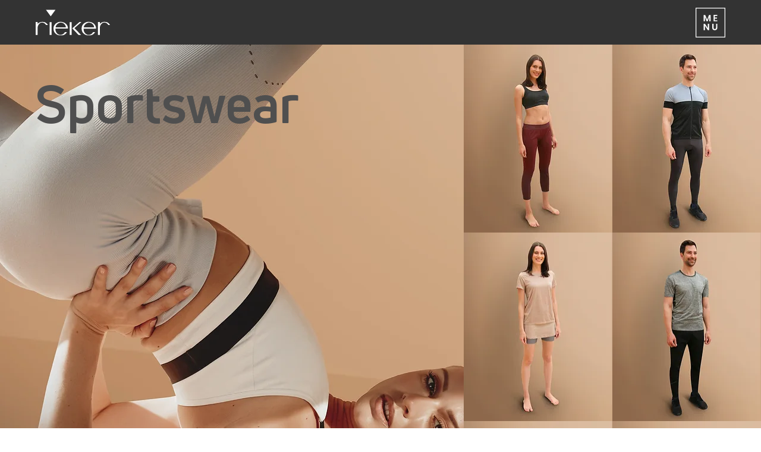

--- FILE ---
content_type: text/html; charset=UTF-8
request_url: https://www.karl-rieker.com/sportswear
body_size: 97654
content:
<!DOCTYPE html>
<html lang="en">
<head>
  
  <!-- SEO Tags -->
  <title>Sportswear | Karl Rieker</title>
  <meta name="description" content="Our core business is producing sustainable garments"/>
  <link rel="canonical" href="https://www.karl-rieker.com/sportswear"/>
  <meta property="og:title" content="Sportswear | Karl Rieker"/>
  <meta property="og:description" content="Our core business is producing sustainable garments"/>
  <meta property="og:image" content="https://static.wixstatic.com/media/7d0bec_87a7aff3320d4c5b9273ef9480a7496c~mv2.jpg/v1/fit/w_2500,h_1330,al_c/7d0bec_87a7aff3320d4c5b9273ef9480a7496c~mv2.jpg"/>
  <meta property="og:image:width" content="2500"/>
  <meta property="og:image:height" content="1330"/>
  <meta property="og:url" content="https://www.karl-rieker.com/sportswear"/>
  <meta property="og:site_name" content="karl-rieker english"/>
  <meta property="og:type" content="website"/>
  <meta name="twitter:card" content="summary_large_image"/>
  <meta name="twitter:title" content="Sportswear | Karl Rieker"/>
  <meta name="twitter:description" content="Our core business is producing sustainable garments"/>
  <meta name="twitter:image" content="https://static.wixstatic.com/media/7d0bec_87a7aff3320d4c5b9273ef9480a7496c~mv2.jpg/v1/fit/w_2500,h_1330,al_c/7d0bec_87a7aff3320d4c5b9273ef9480a7496c~mv2.jpg"/>

  
  <meta charset='utf-8'>
  <meta name="viewport" content="width=device-width, initial-scale=1" id="wixDesktopViewport" />
  <meta http-equiv="X-UA-Compatible" content="IE=edge">
  <meta name="generator" content="Wix.com Website Builder"/>

  <link rel="icon" sizes="192x192" href="https://static.wixstatic.com/media/7d0bec_28395804c2784829b9bd811aaab8f076%7Emv2.png/v1/fill/w_192%2Ch_192%2Clg_1%2Cusm_0.66_1.00_0.01/7d0bec_28395804c2784829b9bd811aaab8f076%7Emv2.png" type="image/png"/>
  <link rel="shortcut icon" href="https://static.wixstatic.com/media/7d0bec_28395804c2784829b9bd811aaab8f076%7Emv2.png/v1/fill/w_192%2Ch_192%2Clg_1%2Cusm_0.66_1.00_0.01/7d0bec_28395804c2784829b9bd811aaab8f076%7Emv2.png" type="image/png"/>
  <link rel="apple-touch-icon" href="https://static.wixstatic.com/media/7d0bec_28395804c2784829b9bd811aaab8f076%7Emv2.png/v1/fill/w_180%2Ch_180%2Clg_1%2Cusm_0.66_1.00_0.01/7d0bec_28395804c2784829b9bd811aaab8f076%7Emv2.png" type="image/png"/>

  <!-- Safari Pinned Tab Icon -->
  <!-- <link rel="mask-icon" href="https://static.wixstatic.com/media/7d0bec_28395804c2784829b9bd811aaab8f076%7Emv2.png/v1/fill/w_192%2Ch_192%2Clg_1%2Cusm_0.66_1.00_0.01/7d0bec_28395804c2784829b9bd811aaab8f076%7Emv2.png"> -->

  <!-- Original trials -->
  


  <!-- Segmenter Polyfill -->
  <script>
    if (!window.Intl || !window.Intl.Segmenter) {
      (function() {
        var script = document.createElement('script');
        script.src = 'https://static.parastorage.com/unpkg/@formatjs/intl-segmenter@11.7.10/polyfill.iife.js';
        document.head.appendChild(script);
      })();
    }
  </script>

  <!-- Legacy Polyfills -->
  <script nomodule="" src="https://static.parastorage.com/unpkg/core-js-bundle@3.2.1/minified.js"></script>
  <script nomodule="" src="https://static.parastorage.com/unpkg/focus-within-polyfill@5.0.9/dist/focus-within-polyfill.js"></script>

  <!-- Performance API Polyfills -->
  <script>
  (function () {
    var noop = function noop() {};
    if ("performance" in window === false) {
      window.performance = {};
    }
    window.performance.mark = performance.mark || noop;
    window.performance.measure = performance.measure || noop;
    if ("now" in window.performance === false) {
      var nowOffset = Date.now();
      if (performance.timing && performance.timing.navigationStart) {
        nowOffset = performance.timing.navigationStart;
      }
      window.performance.now = function now() {
        return Date.now() - nowOffset;
      };
    }
  })();
  </script>

  <!-- Globals Definitions -->
  <script>
    (function () {
      var now = Date.now()
      window.initialTimestamps = {
        initialTimestamp: now,
        initialRequestTimestamp: Math.round(performance.timeOrigin ? performance.timeOrigin : now - performance.now())
      }

      window.thunderboltTag = "libs-releases-GA-local"
      window.thunderboltVersion = "1.16780.0"
    })();
  </script>

  <!-- Essential Viewer Model -->
  <script type="application/json" id="wix-essential-viewer-model">{"fleetConfig":{"fleetName":"thunderbolt-seo-renderer","type":"GA","code":0},"mode":{"qa":false,"enableTestApi":false,"debug":false,"ssrIndicator":false,"ssrOnly":false,"siteAssetsFallback":"enable","versionIndicator":false},"componentsLibrariesTopology":[{"artifactId":"editor-elements","namespace":"wixui","url":"https:\/\/static.parastorage.com\/services\/editor-elements\/1.14852.0"},{"artifactId":"editor-elements","namespace":"dsgnsys","url":"https:\/\/static.parastorage.com\/services\/editor-elements\/1.14852.0"}],"siteFeaturesConfigs":{"sessionManager":{"isRunningInDifferentSiteContext":false}},"language":{"userLanguage":"en"},"siteAssets":{"clientTopology":{"mediaRootUrl":"https:\/\/static.wixstatic.com","staticMediaUrl":"https:\/\/static.wixstatic.com\/media","moduleRepoUrl":"https:\/\/static.parastorage.com\/unpkg","fileRepoUrl":"https:\/\/static.parastorage.com\/services","viewerAppsUrl":"https:\/\/viewer-apps.parastorage.com","viewerAssetsUrl":"https:\/\/viewer-assets.parastorage.com","siteAssetsUrl":"https:\/\/siteassets.parastorage.com","pageJsonServerUrls":["https:\/\/pages.parastorage.com","https:\/\/staticorigin.wixstatic.com","https:\/\/www.karl-rieker.com","https:\/\/fallback.wix.com\/wix-html-editor-pages-webapp\/page"],"pathOfTBModulesInFileRepoForFallback":"wix-thunderbolt\/dist\/"}},"siteFeatures":["accessibilityBrowserZoom","accessibility","appMonitoring","assetsLoader","businessLogger","clickHandlerRegistrar","commonConfig","componentsLoader","consentPolicy","cyclicTabbing","domSelectors","environment","mpaNavigation","navigationManager","navigationPhases","pages","renderer","reporter","router","scrollRestoration","seo","sessionManager","siteScrollBlocker","speculationRules","ssrCache","stores","structureApi","thunderboltInitializer","translations","warmupData","wixEmbedsApi","componentsReact"],"site":{"externalBaseUrl":"https:\/\/www.karl-rieker.com","isSEO":true},"media":{"staticMediaUrl":"https:\/\/static.wixstatic.com\/media","mediaRootUrl":"https:\/\/static.wixstatic.com\/","staticVideoUrl":"https:\/\/video.wixstatic.com\/"},"requestUrl":"https:\/\/www.karl-rieker.com\/sportswear","rollout":{"siteAssetsVersionsRollout":false,"isDACRollout":0,"isTBRollout":false},"commonConfig":{"brand":"studio","host":"VIEWER","bsi":"","consentPolicy":{},"consentPolicyHeader":{},"siteRevision":"377","renderingFlow":"NONE","language":"en","locale":"de-de"},"interactionSampleRatio":0.01,"dynamicModelUrl":"https:\/\/www.karl-rieker.com\/_api\/v2\/dynamicmodel","accessTokensUrl":"https:\/\/www.karl-rieker.com\/_api\/v1\/access-tokens","isExcludedFromSecurityExperiments":false,"experiments":{"specs.thunderbolt.hardenFetchAndXHR":true,"specs.thunderbolt.securityExperiments":true}}</script>
  <script>window.viewerModel = JSON.parse(document.getElementById('wix-essential-viewer-model').textContent)</script>

  <script>
    window.commonConfig = viewerModel.commonConfig
  </script>

  
  <!-- BEGIN handleAccessTokens bundle -->

  <script data-url="https://static.parastorage.com/services/wix-thunderbolt/dist/handleAccessTokens.inline.4f2f9a53.bundle.min.js">(()=>{"use strict";function e(e){let{context:o,property:r,value:n,enumerable:i=!0}=e,c=e.get,l=e.set;if(!r||void 0===n&&!c&&!l)return new Error("property and value are required");let a=o||globalThis,s=a?.[r],u={};if(void 0!==n)u.value=n;else{if(c){let e=t(c);e&&(u.get=e)}if(l){let e=t(l);e&&(u.set=e)}}let p={...u,enumerable:i||!1,configurable:!1};void 0!==n&&(p.writable=!1);try{Object.defineProperty(a,r,p)}catch(e){return e instanceof TypeError?s:e}return s}function t(e,t){return"function"==typeof e?e:!0===e?.async&&"function"==typeof e.func?t?async function(t){return e.func(t)}:async function(){return e.func()}:"function"==typeof e?.func?e.func:void 0}try{e({property:"strictDefine",value:e})}catch{}try{e({property:"defineStrictObject",value:r})}catch{}try{e({property:"defineStrictMethod",value:n})}catch{}var o=["toString","toLocaleString","valueOf","constructor","prototype"];function r(t){let{context:n,property:c,propertiesToExclude:l=[],skipPrototype:a=!1,hardenPrototypePropertiesToExclude:s=[]}=t;if(!c)return new Error("property is required");let u=(n||globalThis)[c],p={},f=i(n,c);u&&("object"==typeof u||"function"==typeof u)&&Reflect.ownKeys(u).forEach(t=>{if(!l.includes(t)&&!o.includes(t)){let o=i(u,t);if(o&&(o.writable||o.configurable)){let{value:r,get:n,set:i,enumerable:c=!1}=o,l={};void 0!==r?l.value=r:n?l.get=n:i&&(l.set=i);try{let o=e({context:u,property:t,...l,enumerable:c});p[t]=o}catch(e){if(!(e instanceof TypeError))throw e;try{p[t]=o.value||o.get||o.set}catch{}}}}});let d={originalObject:u,originalProperties:p};if(!a&&void 0!==u?.prototype){let e=r({context:u,property:"prototype",propertiesToExclude:s,skipPrototype:!0});e instanceof Error||(d.originalPrototype=e?.originalObject,d.originalPrototypeProperties=e?.originalProperties)}return e({context:n,property:c,value:u,enumerable:f?.enumerable}),d}function n(t,o){let r=(o||globalThis)[t],n=i(o||globalThis,t);return r&&n&&(n.writable||n.configurable)?(Object.freeze(r),e({context:globalThis,property:t,value:r})):r}function i(e,t){if(e&&t)try{return Reflect.getOwnPropertyDescriptor(e,t)}catch{return}}function c(e){if("string"!=typeof e)return e;try{return decodeURIComponent(e).toLowerCase().trim()}catch{return e.toLowerCase().trim()}}function l(e,t){let o="";if("string"==typeof e)o=e.split("=")[0]?.trim()||"";else{if(!e||"string"!=typeof e.name)return!1;o=e.name}return t.has(c(o)||"")}function a(e,t){let o;return o="string"==typeof e?e.split(";").map(e=>e.trim()).filter(e=>e.length>0):e||[],o.filter(e=>!l(e,t))}var s=null;function u(){return null===s&&(s=typeof Document>"u"?void 0:Object.getOwnPropertyDescriptor(Document.prototype,"cookie")),s}function p(t,o){if(!globalThis?.cookieStore)return;let r=globalThis.cookieStore.get.bind(globalThis.cookieStore),n=globalThis.cookieStore.getAll.bind(globalThis.cookieStore),i=globalThis.cookieStore.set.bind(globalThis.cookieStore),c=globalThis.cookieStore.delete.bind(globalThis.cookieStore);return e({context:globalThis.CookieStore.prototype,property:"get",value:async function(e){return l(("string"==typeof e?e:e.name)||"",t)?null:r.call(this,e)},enumerable:!0}),e({context:globalThis.CookieStore.prototype,property:"getAll",value:async function(){return a(await n.apply(this,Array.from(arguments)),t)},enumerable:!0}),e({context:globalThis.CookieStore.prototype,property:"set",value:async function(){let e=Array.from(arguments);if(!l(1===e.length?e[0].name:e[0],t))return i.apply(this,e);o&&console.warn(o)},enumerable:!0}),e({context:globalThis.CookieStore.prototype,property:"delete",value:async function(){let e=Array.from(arguments);if(!l(1===e.length?e[0].name:e[0],t))return c.apply(this,e)},enumerable:!0}),e({context:globalThis.cookieStore,property:"prototype",value:globalThis.CookieStore.prototype,enumerable:!1}),e({context:globalThis,property:"cookieStore",value:globalThis.cookieStore,enumerable:!0}),{get:r,getAll:n,set:i,delete:c}}var f=["TextEncoder","TextDecoder","XMLHttpRequestEventTarget","EventTarget","URL","JSON","Reflect","Object","Array","Map","Set","WeakMap","WeakSet","Promise","Symbol","Error"],d=["addEventListener","removeEventListener","dispatchEvent","encodeURI","encodeURIComponent","decodeURI","decodeURIComponent"];const y=(e,t)=>{try{const o=t?t.get.call(document):document.cookie;return o.split(";").map(e=>e.trim()).filter(t=>t?.startsWith(e))[0]?.split("=")[1]}catch(e){return""}},g=(e="",t="",o="/")=>`${e}=; ${t?`domain=${t};`:""} max-age=0; path=${o}; expires=Thu, 01 Jan 1970 00:00:01 GMT`;function m(){(function(){if("undefined"!=typeof window){const e=performance.getEntriesByType("navigation")[0];return"back_forward"===(e?.type||"")}return!1})()&&function(){const{counter:e}=function(){const e=b("getItem");if(e){const[t,o]=e.split("-"),r=o?parseInt(o,10):0;if(r>=3){const e=t?Number(t):0;if(Date.now()-e>6e4)return{counter:0}}return{counter:r}}return{counter:0}}();e<3?(!function(e=1){b("setItem",`${Date.now()}-${e}`)}(e+1),window.location.reload()):console.error("ATS: Max reload attempts reached")}()}function b(e,t){try{return sessionStorage[e]("reload",t||"")}catch(e){console.error("ATS: Error calling sessionStorage:",e)}}const h="client-session-bind",v="sec-fetch-unsupported",{experiments:w}=window.viewerModel,T=[h,"client-binding",v,"svSession","smSession","server-session-bind","wixSession2","wixSession3"].map(e=>e.toLowerCase()),{cookie:S}=function(t,o){let r=new Set(t);return e({context:document,property:"cookie",set:{func:e=>function(e,t,o,r){let n=u(),i=c(t.split(";")[0]||"")||"";[...o].every(e=>!i.startsWith(e.toLowerCase()))&&n?.set?n.set.call(e,t):r&&console.warn(r)}(document,e,r,o)},get:{func:()=>function(e,t){let o=u();if(!o?.get)throw new Error("Cookie descriptor or getter not available");return a(o.get.call(e),t).join("; ")}(document,r)},enumerable:!0}),{cookieStore:p(r,o),cookie:u()}}(T),k="tbReady",x="security_overrideGlobals",{experiments:E,siteFeaturesConfigs:C,accessTokensUrl:P}=window.viewerModel,R=P,M={},O=(()=>{const e=y(h,S);if(w["specs.thunderbolt.browserCacheReload"]){y(v,S)||e?b("removeItem"):m()}return(()=>{const e=g(h),t=g(h,location.hostname);S.set.call(document,e),S.set.call(document,t)})(),e})();O&&(M["client-binding"]=O);const D=fetch;addEventListener(k,function e(t){const{logger:o}=t.detail;try{window.tb.init({fetch:D,fetchHeaders:M})}catch(e){const t=new Error("TB003");o.meter(`${x}_${t.message}`,{paramsOverrides:{errorType:x,eventString:t.message}}),window?.viewerModel?.mode.debug&&console.error(e)}finally{removeEventListener(k,e)}}),E["specs.thunderbolt.hardenFetchAndXHR"]||(window.fetchDynamicModel=()=>C.sessionManager.isRunningInDifferentSiteContext?Promise.resolve({}):fetch(R,{credentials:"same-origin",headers:M}).then(function(e){if(!e.ok)throw new Error(`[${e.status}]${e.statusText}`);return e.json()}),window.dynamicModelPromise=window.fetchDynamicModel())})();
//# sourceMappingURL=https://static.parastorage.com/services/wix-thunderbolt/dist/handleAccessTokens.inline.4f2f9a53.bundle.min.js.map</script>

<!-- END handleAccessTokens bundle -->

<!-- BEGIN overrideGlobals bundle -->

<script data-url="https://static.parastorage.com/services/wix-thunderbolt/dist/overrideGlobals.inline.ec13bfcf.bundle.min.js">(()=>{"use strict";function e(e){let{context:r,property:o,value:n,enumerable:i=!0}=e,c=e.get,a=e.set;if(!o||void 0===n&&!c&&!a)return new Error("property and value are required");let l=r||globalThis,u=l?.[o],s={};if(void 0!==n)s.value=n;else{if(c){let e=t(c);e&&(s.get=e)}if(a){let e=t(a);e&&(s.set=e)}}let p={...s,enumerable:i||!1,configurable:!1};void 0!==n&&(p.writable=!1);try{Object.defineProperty(l,o,p)}catch(e){return e instanceof TypeError?u:e}return u}function t(e,t){return"function"==typeof e?e:!0===e?.async&&"function"==typeof e.func?t?async function(t){return e.func(t)}:async function(){return e.func()}:"function"==typeof e?.func?e.func:void 0}try{e({property:"strictDefine",value:e})}catch{}try{e({property:"defineStrictObject",value:o})}catch{}try{e({property:"defineStrictMethod",value:n})}catch{}var r=["toString","toLocaleString","valueOf","constructor","prototype"];function o(t){let{context:n,property:c,propertiesToExclude:a=[],skipPrototype:l=!1,hardenPrototypePropertiesToExclude:u=[]}=t;if(!c)return new Error("property is required");let s=(n||globalThis)[c],p={},f=i(n,c);s&&("object"==typeof s||"function"==typeof s)&&Reflect.ownKeys(s).forEach(t=>{if(!a.includes(t)&&!r.includes(t)){let r=i(s,t);if(r&&(r.writable||r.configurable)){let{value:o,get:n,set:i,enumerable:c=!1}=r,a={};void 0!==o?a.value=o:n?a.get=n:i&&(a.set=i);try{let r=e({context:s,property:t,...a,enumerable:c});p[t]=r}catch(e){if(!(e instanceof TypeError))throw e;try{p[t]=r.value||r.get||r.set}catch{}}}}});let d={originalObject:s,originalProperties:p};if(!l&&void 0!==s?.prototype){let e=o({context:s,property:"prototype",propertiesToExclude:u,skipPrototype:!0});e instanceof Error||(d.originalPrototype=e?.originalObject,d.originalPrototypeProperties=e?.originalProperties)}return e({context:n,property:c,value:s,enumerable:f?.enumerable}),d}function n(t,r){let o=(r||globalThis)[t],n=i(r||globalThis,t);return o&&n&&(n.writable||n.configurable)?(Object.freeze(o),e({context:globalThis,property:t,value:o})):o}function i(e,t){if(e&&t)try{return Reflect.getOwnPropertyDescriptor(e,t)}catch{return}}function c(e){if("string"!=typeof e)return e;try{return decodeURIComponent(e).toLowerCase().trim()}catch{return e.toLowerCase().trim()}}function a(e,t){return e instanceof Headers?e.forEach((r,o)=>{l(o,t)||e.delete(o)}):Object.keys(e).forEach(r=>{l(r,t)||delete e[r]}),e}function l(e,t){return!t.has(c(e)||"")}function u(e,t){let r=!0,o=function(e){let t,r;if(globalThis.Request&&e instanceof Request)t=e.url;else{if("function"!=typeof e?.toString)throw new Error("Unsupported type for url");t=e.toString()}try{return new URL(t).pathname}catch{return r=t.replace(/#.+/gi,"").split("?").shift(),r.startsWith("/")?r:`/${r}`}}(e),n=c(o);return n&&t.some(e=>n.includes(e))&&(r=!1),r}function s(t,r,o){let n=fetch,i=XMLHttpRequest,c=new Set(r);function s(){let e=new i,r=e.open,n=e.setRequestHeader;return e.open=function(){let n=Array.from(arguments),i=n[1];if(n.length<2||u(i,t))return r.apply(e,n);throw new Error(o||`Request not allowed for path ${i}`)},e.setRequestHeader=function(t,r){l(decodeURIComponent(t),c)&&n.call(e,t,r)},e}return e({property:"fetch",value:function(){let e=function(e,t){return globalThis.Request&&e[0]instanceof Request&&e[0]?.headers?a(e[0].headers,t):e[1]?.headers&&a(e[1].headers,t),e}(arguments,c);return u(arguments[0],t)?n.apply(globalThis,Array.from(e)):new Promise((e,t)=>{t(new Error(o||`Request not allowed for path ${arguments[0]}`))})},enumerable:!0}),e({property:"XMLHttpRequest",value:s,enumerable:!0}),Object.keys(i).forEach(e=>{s[e]=i[e]}),{fetch:n,XMLHttpRequest:i}}var p=["TextEncoder","TextDecoder","XMLHttpRequestEventTarget","EventTarget","URL","JSON","Reflect","Object","Array","Map","Set","WeakMap","WeakSet","Promise","Symbol","Error"],f=["addEventListener","removeEventListener","dispatchEvent","encodeURI","encodeURIComponent","decodeURI","decodeURIComponent"];const d=function(){let t=globalThis.open,r=document.open;function o(e,r,o){let n="string"!=typeof e,i=t.call(window,e,r,o);return n||e&&function(e){return e.startsWith("//")&&/(?:[a-z0-9](?:[a-z0-9-]{0,61}[a-z0-9])?\.)+[a-z0-9][a-z0-9-]{0,61}[a-z0-9]/g.test(`${location.protocol}:${e}`)&&(e=`${location.protocol}${e}`),!e.startsWith("http")||new URL(e).hostname===location.hostname}(e)?{}:i}return e({property:"open",value:o,context:globalThis,enumerable:!0}),e({property:"open",value:function(e,t,n){return e?o(e,t,n):r.call(document,e||"",t||"",n||"")},context:document,enumerable:!0}),{open:t,documentOpen:r}},y=function(){let t=document.createElement,r=Element.prototype.setAttribute,o=Element.prototype.setAttributeNS;return e({property:"createElement",context:document,value:function(n,i){let a=t.call(document,n,i);if("iframe"===c(n)){e({property:"srcdoc",context:a,get:()=>"",set:()=>{console.warn("`srcdoc` is not allowed in iframe elements.")}});let t=function(e,t){"srcdoc"!==e.toLowerCase()?r.call(a,e,t):console.warn("`srcdoc` attribute is not allowed to be set.")},n=function(e,t,r){"srcdoc"!==t.toLowerCase()?o.call(a,e,t,r):console.warn("`srcdoc` attribute is not allowed to be set.")};a.setAttribute=t,a.setAttributeNS=n}return a},enumerable:!0}),{createElement:t,setAttribute:r,setAttributeNS:o}},m=["client-binding"],b=["/_api/v1/access-tokens","/_api/v2/dynamicmodel","/_api/one-app-session-web/v3/businesses"],h=function(){let t=setTimeout,r=setInterval;return o("setTimeout",0,globalThis),o("setInterval",0,globalThis),{setTimeout:t,setInterval:r};function o(t,r,o){let n=o||globalThis,i=n[t];if(!i||"function"!=typeof i)throw new Error(`Function ${t} not found or is not a function`);e({property:t,value:function(){let e=Array.from(arguments);if("string"!=typeof e[r])return i.apply(n,e);console.warn(`Calling ${t} with a String Argument at index ${r} is not allowed`)},context:o,enumerable:!0})}},v=function(){if(navigator&&"serviceWorker"in navigator){let t=navigator.serviceWorker.register;return e({context:navigator.serviceWorker,property:"register",value:function(){console.log("Service worker registration is not allowed")},enumerable:!0}),{register:t}}return{}};performance.mark("overrideGlobals started");const{isExcludedFromSecurityExperiments:g,experiments:w}=window.viewerModel,E=!g&&w["specs.thunderbolt.securityExperiments"];try{d(),E&&y(),w["specs.thunderbolt.hardenFetchAndXHR"]&&E&&s(b,m),v(),(e=>{let t=[],r=[];r=r.concat(["TextEncoder","TextDecoder"]),e&&(r=r.concat(["XMLHttpRequestEventTarget","EventTarget"])),r=r.concat(["URL","JSON"]),e&&(t=t.concat(["addEventListener","removeEventListener"])),t=t.concat(["encodeURI","encodeURIComponent","decodeURI","decodeURIComponent"]),r=r.concat(["String","Number"]),e&&r.push("Object"),r=r.concat(["Reflect"]),t.forEach(e=>{n(e),["addEventListener","removeEventListener"].includes(e)&&n(e,document)}),r.forEach(e=>{o({property:e})})})(E),E&&h()}catch(e){window?.viewerModel?.mode.debug&&console.error(e);const t=new Error("TB006");window.fedops?.reportError(t,"security_overrideGlobals"),window.Sentry?window.Sentry.captureException(t):globalThis.defineStrictProperty("sentryBuffer",[t],window,!1)}performance.mark("overrideGlobals ended")})();
//# sourceMappingURL=https://static.parastorage.com/services/wix-thunderbolt/dist/overrideGlobals.inline.ec13bfcf.bundle.min.js.map</script>

<!-- END overrideGlobals bundle -->


  
  <script>
    window.commonConfig = viewerModel.commonConfig

	
  </script>

  <!-- Initial CSS -->
  <style data-url="https://static.parastorage.com/services/wix-thunderbolt/dist/main.347af09f.min.css">@keyframes slide-horizontal-new{0%{transform:translateX(100%)}}@keyframes slide-horizontal-old{80%{opacity:1}to{opacity:0;transform:translateX(-100%)}}@keyframes slide-vertical-new{0%{transform:translateY(-100%)}}@keyframes slide-vertical-old{80%{opacity:1}to{opacity:0;transform:translateY(100%)}}@keyframes out-in-new{0%{opacity:0}}@keyframes out-in-old{to{opacity:0}}:root:active-view-transition{view-transition-name:none}::view-transition{pointer-events:none}:root:active-view-transition::view-transition-new(page-group),:root:active-view-transition::view-transition-old(page-group){animation-duration:.6s;cursor:wait;pointer-events:all}:root:active-view-transition-type(SlideHorizontal)::view-transition-old(page-group){animation:slide-horizontal-old .6s cubic-bezier(.83,0,.17,1) forwards;mix-blend-mode:normal}:root:active-view-transition-type(SlideHorizontal)::view-transition-new(page-group){animation:slide-horizontal-new .6s cubic-bezier(.83,0,.17,1) backwards;mix-blend-mode:normal}:root:active-view-transition-type(SlideVertical)::view-transition-old(page-group){animation:slide-vertical-old .6s cubic-bezier(.83,0,.17,1) forwards;mix-blend-mode:normal}:root:active-view-transition-type(SlideVertical)::view-transition-new(page-group){animation:slide-vertical-new .6s cubic-bezier(.83,0,.17,1) backwards;mix-blend-mode:normal}:root:active-view-transition-type(OutIn)::view-transition-old(page-group){animation:out-in-old .35s cubic-bezier(.22,1,.36,1) forwards}:root:active-view-transition-type(OutIn)::view-transition-new(page-group){animation:out-in-new .35s cubic-bezier(.64,0,.78,0) .35s backwards}@media(prefers-reduced-motion:reduce){::view-transition-group(*),::view-transition-new(*),::view-transition-old(*){animation:none!important}}body,html{background:transparent;border:0;margin:0;outline:0;padding:0;vertical-align:baseline}body{--scrollbar-width:0px;font-family:Arial,Helvetica,sans-serif;font-size:10px}body,html{height:100%}body{overflow-x:auto;overflow-y:scroll}body:not(.responsive) #site-root{min-width:var(--site-width);width:100%}body:not([data-js-loaded]) [data-hide-prejs]{visibility:hidden}interact-element{display:contents}#SITE_CONTAINER{position:relative}:root{--one-unit:1vw;--section-max-width:9999px;--spx-stopper-max:9999px;--spx-stopper-min:0px;--browser-zoom:1}@supports(-webkit-appearance:none) and (stroke-color:transparent){:root{--safari-sticky-fix:opacity;--experimental-safari-sticky-fix:translateZ(0)}}@supports(container-type:inline-size){:root{--one-unit:1cqw}}[id^=oldHoverBox-]{mix-blend-mode:plus-lighter;transition:opacity .5s ease,visibility .5s ease}[data-mesh-id$=inlineContent-gridContainer]:has(>[id^=oldHoverBox-]){isolation:isolate}</style>
<style data-url="https://static.parastorage.com/services/wix-thunderbolt/dist/main.renderer.9cb0985f.min.css">a,abbr,acronym,address,applet,b,big,blockquote,button,caption,center,cite,code,dd,del,dfn,div,dl,dt,em,fieldset,font,footer,form,h1,h2,h3,h4,h5,h6,header,i,iframe,img,ins,kbd,label,legend,li,nav,object,ol,p,pre,q,s,samp,section,small,span,strike,strong,sub,sup,table,tbody,td,tfoot,th,thead,title,tr,tt,u,ul,var{background:transparent;border:0;margin:0;outline:0;padding:0;vertical-align:baseline}input,select,textarea{box-sizing:border-box;font-family:Helvetica,Arial,sans-serif}ol,ul{list-style:none}blockquote,q{quotes:none}ins{text-decoration:none}del{text-decoration:line-through}table{border-collapse:collapse;border-spacing:0}a{cursor:pointer;text-decoration:none}.testStyles{overflow-y:hidden}.reset-button{-webkit-appearance:none;background:none;border:0;color:inherit;font:inherit;line-height:normal;outline:0;overflow:visible;padding:0;-webkit-user-select:none;-moz-user-select:none;-ms-user-select:none}:focus{outline:none}body.device-mobile-optimized:not(.disable-site-overflow){overflow-x:hidden;overflow-y:scroll}body.device-mobile-optimized:not(.responsive) #SITE_CONTAINER{margin-left:auto;margin-right:auto;overflow-x:visible;position:relative;width:320px}body.device-mobile-optimized:not(.responsive):not(.blockSiteScrolling) #SITE_CONTAINER{margin-top:0}body.device-mobile-optimized>*{max-width:100%!important}body.device-mobile-optimized #site-root{overflow-x:hidden;overflow-y:hidden}@supports(overflow:clip){body.device-mobile-optimized #site-root{overflow-x:clip;overflow-y:clip}}body.device-mobile-non-optimized #SITE_CONTAINER #site-root{overflow-x:clip;overflow-y:clip}body.device-mobile-non-optimized.fullScreenMode{background-color:#5f6360}body.device-mobile-non-optimized.fullScreenMode #MOBILE_ACTIONS_MENU,body.device-mobile-non-optimized.fullScreenMode #SITE_BACKGROUND,body.device-mobile-non-optimized.fullScreenMode #site-root,body.fullScreenMode #WIX_ADS{visibility:hidden}body.fullScreenMode{overflow-x:hidden!important;overflow-y:hidden!important}body.fullScreenMode.device-mobile-optimized #TINY_MENU{opacity:0;pointer-events:none}body.fullScreenMode-scrollable.device-mobile-optimized{overflow-x:hidden!important;overflow-y:auto!important}body.fullScreenMode-scrollable.device-mobile-optimized #masterPage,body.fullScreenMode-scrollable.device-mobile-optimized #site-root{overflow-x:hidden!important;overflow-y:hidden!important}body.fullScreenMode-scrollable.device-mobile-optimized #SITE_BACKGROUND,body.fullScreenMode-scrollable.device-mobile-optimized #masterPage{height:auto!important}body.fullScreenMode-scrollable.device-mobile-optimized #masterPage.mesh-layout{height:0!important}body.blockSiteScrolling,body.siteScrollingBlocked{position:fixed;width:100%}body.blockSiteScrolling #SITE_CONTAINER{margin-top:calc(var(--blocked-site-scroll-margin-top)*-1)}#site-root{margin:0 auto;min-height:100%;position:relative;top:var(--wix-ads-height)}#site-root img:not([src]){visibility:hidden}#site-root svg img:not([src]){visibility:visible}.auto-generated-link{color:inherit}#SCROLL_TO_BOTTOM,#SCROLL_TO_TOP{height:0}.has-click-trigger{cursor:pointer}.fullScreenOverlay{bottom:0;display:flex;justify-content:center;left:0;overflow-y:hidden;position:fixed;right:0;top:-60px;z-index:1005}.fullScreenOverlay>.fullScreenOverlayContent{bottom:0;left:0;margin:0 auto;overflow:hidden;position:absolute;right:0;top:60px;transform:translateZ(0)}[data-mesh-id$=centeredContent],[data-mesh-id$=form],[data-mesh-id$=inlineContent]{pointer-events:none;position:relative}[data-mesh-id$=-gridWrapper],[data-mesh-id$=-rotated-wrapper]{pointer-events:none}[data-mesh-id$=-gridContainer]>*,[data-mesh-id$=-rotated-wrapper]>*,[data-mesh-id$=inlineContent]>:not([data-mesh-id$=-gridContainer]){pointer-events:auto}.device-mobile-optimized #masterPage.mesh-layout #SOSP_CONTAINER_CUSTOM_ID{grid-area:2/1/3/2;-ms-grid-row:2;position:relative}#masterPage.mesh-layout{-ms-grid-rows:max-content max-content min-content max-content;-ms-grid-columns:100%;align-items:start;display:-ms-grid;display:grid;grid-template-columns:100%;grid-template-rows:max-content max-content min-content max-content;justify-content:stretch}#masterPage.mesh-layout #PAGES_CONTAINER,#masterPage.mesh-layout #SITE_FOOTER-placeholder,#masterPage.mesh-layout #SITE_FOOTER_WRAPPER,#masterPage.mesh-layout #SITE_HEADER-placeholder,#masterPage.mesh-layout #SITE_HEADER_WRAPPER,#masterPage.mesh-layout #SOSP_CONTAINER_CUSTOM_ID[data-state~=mobileView],#masterPage.mesh-layout #soapAfterPagesContainer,#masterPage.mesh-layout #soapBeforePagesContainer{-ms-grid-row-align:start;-ms-grid-column-align:start;-ms-grid-column:1}#masterPage.mesh-layout #SITE_HEADER-placeholder,#masterPage.mesh-layout #SITE_HEADER_WRAPPER{grid-area:1/1/2/2;-ms-grid-row:1}#masterPage.mesh-layout #PAGES_CONTAINER,#masterPage.mesh-layout #soapAfterPagesContainer,#masterPage.mesh-layout #soapBeforePagesContainer{grid-area:3/1/4/2;-ms-grid-row:3}#masterPage.mesh-layout #soapAfterPagesContainer,#masterPage.mesh-layout #soapBeforePagesContainer{width:100%}#masterPage.mesh-layout #PAGES_CONTAINER{align-self:stretch}#masterPage.mesh-layout main#PAGES_CONTAINER{display:block}#masterPage.mesh-layout #SITE_FOOTER-placeholder,#masterPage.mesh-layout #SITE_FOOTER_WRAPPER{grid-area:4/1/5/2;-ms-grid-row:4}#masterPage.mesh-layout #SITE_PAGES,#masterPage.mesh-layout [data-mesh-id=PAGES_CONTAINERcenteredContent],#masterPage.mesh-layout [data-mesh-id=PAGES_CONTAINERinlineContent]{height:100%}#masterPage.mesh-layout.desktop>*{width:100%}#masterPage.mesh-layout #PAGES_CONTAINER,#masterPage.mesh-layout #SITE_FOOTER,#masterPage.mesh-layout #SITE_FOOTER_WRAPPER,#masterPage.mesh-layout #SITE_HEADER,#masterPage.mesh-layout #SITE_HEADER_WRAPPER,#masterPage.mesh-layout #SITE_PAGES,#masterPage.mesh-layout #masterPageinlineContent{position:relative}#masterPage.mesh-layout #SITE_HEADER{grid-area:1/1/2/2}#masterPage.mesh-layout #SITE_FOOTER{grid-area:4/1/5/2}#masterPage.mesh-layout.overflow-x-clip #SITE_FOOTER,#masterPage.mesh-layout.overflow-x-clip #SITE_HEADER{overflow-x:clip}[data-z-counter]{z-index:0}[data-z-counter="0"]{z-index:auto}.wixSiteProperties{-webkit-font-smoothing:antialiased;-moz-osx-font-smoothing:grayscale}:root{--wst-button-color-fill-primary:rgb(var(--color_48));--wst-button-color-border-primary:rgb(var(--color_49));--wst-button-color-text-primary:rgb(var(--color_50));--wst-button-color-fill-primary-hover:rgb(var(--color_51));--wst-button-color-border-primary-hover:rgb(var(--color_52));--wst-button-color-text-primary-hover:rgb(var(--color_53));--wst-button-color-fill-primary-disabled:rgb(var(--color_54));--wst-button-color-border-primary-disabled:rgb(var(--color_55));--wst-button-color-text-primary-disabled:rgb(var(--color_56));--wst-button-color-fill-secondary:rgb(var(--color_57));--wst-button-color-border-secondary:rgb(var(--color_58));--wst-button-color-text-secondary:rgb(var(--color_59));--wst-button-color-fill-secondary-hover:rgb(var(--color_60));--wst-button-color-border-secondary-hover:rgb(var(--color_61));--wst-button-color-text-secondary-hover:rgb(var(--color_62));--wst-button-color-fill-secondary-disabled:rgb(var(--color_63));--wst-button-color-border-secondary-disabled:rgb(var(--color_64));--wst-button-color-text-secondary-disabled:rgb(var(--color_65));--wst-color-fill-base-1:rgb(var(--color_36));--wst-color-fill-base-2:rgb(var(--color_37));--wst-color-fill-base-shade-1:rgb(var(--color_38));--wst-color-fill-base-shade-2:rgb(var(--color_39));--wst-color-fill-base-shade-3:rgb(var(--color_40));--wst-color-fill-accent-1:rgb(var(--color_41));--wst-color-fill-accent-2:rgb(var(--color_42));--wst-color-fill-accent-3:rgb(var(--color_43));--wst-color-fill-accent-4:rgb(var(--color_44));--wst-color-fill-background-primary:rgb(var(--color_11));--wst-color-fill-background-secondary:rgb(var(--color_12));--wst-color-text-primary:rgb(var(--color_15));--wst-color-text-secondary:rgb(var(--color_14));--wst-color-action:rgb(var(--color_18));--wst-color-disabled:rgb(var(--color_39));--wst-color-title:rgb(var(--color_45));--wst-color-subtitle:rgb(var(--color_46));--wst-color-line:rgb(var(--color_47));--wst-font-style-h2:var(--font_2);--wst-font-style-h3:var(--font_3);--wst-font-style-h4:var(--font_4);--wst-font-style-h5:var(--font_5);--wst-font-style-h6:var(--font_6);--wst-font-style-body-large:var(--font_7);--wst-font-style-body-medium:var(--font_8);--wst-font-style-body-small:var(--font_9);--wst-font-style-body-x-small:var(--font_10);--wst-color-custom-1:rgb(var(--color_13));--wst-color-custom-2:rgb(var(--color_16));--wst-color-custom-3:rgb(var(--color_17));--wst-color-custom-4:rgb(var(--color_19));--wst-color-custom-5:rgb(var(--color_20));--wst-color-custom-6:rgb(var(--color_21));--wst-color-custom-7:rgb(var(--color_22));--wst-color-custom-8:rgb(var(--color_23));--wst-color-custom-9:rgb(var(--color_24));--wst-color-custom-10:rgb(var(--color_25));--wst-color-custom-11:rgb(var(--color_26));--wst-color-custom-12:rgb(var(--color_27));--wst-color-custom-13:rgb(var(--color_28));--wst-color-custom-14:rgb(var(--color_29));--wst-color-custom-15:rgb(var(--color_30));--wst-color-custom-16:rgb(var(--color_31));--wst-color-custom-17:rgb(var(--color_32));--wst-color-custom-18:rgb(var(--color_33));--wst-color-custom-19:rgb(var(--color_34));--wst-color-custom-20:rgb(var(--color_35))}.wix-presets-wrapper{display:contents}</style>

  <meta name="format-detection" content="telephone=no">
  <meta name="skype_toolbar" content="skype_toolbar_parser_compatible">
  
  

  

  

  <!-- head performance data start -->
  
  <!-- head performance data end -->
  

    


    
<style data-href="https://static.parastorage.com/services/editor-elements-library/dist/thunderbolt/rb_wixui.thunderbolt_bootstrap.a1b00b19.min.css">.cwL6XW{cursor:pointer}.sNF2R0{opacity:0}.hLoBV3{transition:opacity var(--transition-duration) cubic-bezier(.37,0,.63,1)}.Rdf41z,.hLoBV3{opacity:1}.ftlZWo{transition:opacity var(--transition-duration) cubic-bezier(.37,0,.63,1)}.ATGlOr,.ftlZWo{opacity:0}.KQSXD0{transition:opacity var(--transition-duration) cubic-bezier(.64,0,.78,0)}.KQSXD0,.pagQKE{opacity:1}._6zG5H{opacity:0;transition:opacity var(--transition-duration) cubic-bezier(.22,1,.36,1)}.BB49uC{transform:translateX(100%)}.j9xE1V{transition:transform var(--transition-duration) cubic-bezier(.87,0,.13,1)}.ICs7Rs,.j9xE1V{transform:translateX(0)}.DxijZJ{transition:transform var(--transition-duration) cubic-bezier(.87,0,.13,1)}.B5kjYq,.DxijZJ{transform:translateX(-100%)}.cJijIV{transition:transform var(--transition-duration) cubic-bezier(.87,0,.13,1)}.cJijIV,.hOxaWM{transform:translateX(0)}.T9p3fN{transform:translateX(100%);transition:transform var(--transition-duration) cubic-bezier(.87,0,.13,1)}.qDxYJm{transform:translateY(100%)}.aA9V0P{transition:transform var(--transition-duration) cubic-bezier(.87,0,.13,1)}.YPXPAS,.aA9V0P{transform:translateY(0)}.Xf2zsA{transition:transform var(--transition-duration) cubic-bezier(.87,0,.13,1)}.Xf2zsA,.y7Kt7s{transform:translateY(-100%)}.EeUgMu{transition:transform var(--transition-duration) cubic-bezier(.87,0,.13,1)}.EeUgMu,.fdHrtm{transform:translateY(0)}.WIFaG4{transform:translateY(100%);transition:transform var(--transition-duration) cubic-bezier(.87,0,.13,1)}body:not(.responsive) .JsJXaX{overflow-x:clip}:root:active-view-transition .JsJXaX{view-transition-name:page-group}.AnQkDU{display:grid;grid-template-columns:1fr;grid-template-rows:1fr;height:100%}.AnQkDU>div{align-self:stretch!important;grid-area:1/1/2/2;justify-self:stretch!important}.StylableButton2545352419__root{-archetype:box;border:none;box-sizing:border-box;cursor:pointer;display:block;height:100%;min-height:10px;min-width:10px;padding:0;touch-action:manipulation;width:100%}.StylableButton2545352419__root[disabled]{pointer-events:none}.StylableButton2545352419__root:not(:hover):not([disabled]).StylableButton2545352419--hasBackgroundColor{background-color:var(--corvid-background-color)!important}.StylableButton2545352419__root:hover:not([disabled]).StylableButton2545352419--hasHoverBackgroundColor{background-color:var(--corvid-hover-background-color)!important}.StylableButton2545352419__root:not(:hover)[disabled].StylableButton2545352419--hasDisabledBackgroundColor{background-color:var(--corvid-disabled-background-color)!important}.StylableButton2545352419__root:not(:hover):not([disabled]).StylableButton2545352419--hasBorderColor{border-color:var(--corvid-border-color)!important}.StylableButton2545352419__root:hover:not([disabled]).StylableButton2545352419--hasHoverBorderColor{border-color:var(--corvid-hover-border-color)!important}.StylableButton2545352419__root:not(:hover)[disabled].StylableButton2545352419--hasDisabledBorderColor{border-color:var(--corvid-disabled-border-color)!important}.StylableButton2545352419__root.StylableButton2545352419--hasBorderRadius{border-radius:var(--corvid-border-radius)!important}.StylableButton2545352419__root.StylableButton2545352419--hasBorderWidth{border-width:var(--corvid-border-width)!important}.StylableButton2545352419__root:not(:hover):not([disabled]).StylableButton2545352419--hasColor,.StylableButton2545352419__root:not(:hover):not([disabled]).StylableButton2545352419--hasColor .StylableButton2545352419__label{color:var(--corvid-color)!important}.StylableButton2545352419__root:hover:not([disabled]).StylableButton2545352419--hasHoverColor,.StylableButton2545352419__root:hover:not([disabled]).StylableButton2545352419--hasHoverColor .StylableButton2545352419__label{color:var(--corvid-hover-color)!important}.StylableButton2545352419__root:not(:hover)[disabled].StylableButton2545352419--hasDisabledColor,.StylableButton2545352419__root:not(:hover)[disabled].StylableButton2545352419--hasDisabledColor .StylableButton2545352419__label{color:var(--corvid-disabled-color)!important}.StylableButton2545352419__link{-archetype:box;box-sizing:border-box;color:#000;text-decoration:none}.StylableButton2545352419__container{align-items:center;display:flex;flex-basis:auto;flex-direction:row;flex-grow:1;height:100%;justify-content:center;overflow:hidden;transition:all .2s ease,visibility 0s;width:100%}.StylableButton2545352419__label{-archetype:text;-controller-part-type:LayoutChildDisplayDropdown,LayoutFlexChildSpacing(first);max-width:100%;min-width:1.8em;overflow:hidden;text-align:center;text-overflow:ellipsis;transition:inherit;white-space:nowrap}.StylableButton2545352419__root.StylableButton2545352419--isMaxContent .StylableButton2545352419__label{text-overflow:unset}.StylableButton2545352419__root.StylableButton2545352419--isWrapText .StylableButton2545352419__label{min-width:10px;overflow-wrap:break-word;white-space:break-spaces;word-break:break-word}.StylableButton2545352419__icon{-archetype:icon;-controller-part-type:LayoutChildDisplayDropdown,LayoutFlexChildSpacing(last);flex-shrink:0;height:50px;min-width:1px;transition:inherit}.StylableButton2545352419__icon.StylableButton2545352419--override{display:block!important}.StylableButton2545352419__icon svg,.StylableButton2545352419__icon>span{display:flex;height:inherit;width:inherit}.StylableButton2545352419__root:not(:hover):not([disalbed]).StylableButton2545352419--hasIconColor .StylableButton2545352419__icon svg{fill:var(--corvid-icon-color)!important;stroke:var(--corvid-icon-color)!important}.StylableButton2545352419__root:hover:not([disabled]).StylableButton2545352419--hasHoverIconColor .StylableButton2545352419__icon svg{fill:var(--corvid-hover-icon-color)!important;stroke:var(--corvid-hover-icon-color)!important}.StylableButton2545352419__root:not(:hover)[disabled].StylableButton2545352419--hasDisabledIconColor .StylableButton2545352419__icon svg{fill:var(--corvid-disabled-icon-color)!important;stroke:var(--corvid-disabled-icon-color)!important}.aeyn4z{bottom:0;left:0;position:absolute;right:0;top:0}.qQrFOK{cursor:pointer}.VDJedC{-webkit-tap-highlight-color:rgba(0,0,0,0);fill:var(--corvid-fill-color,var(--fill));fill-opacity:var(--fill-opacity);stroke:var(--corvid-stroke-color,var(--stroke));stroke-opacity:var(--stroke-opacity);stroke-width:var(--stroke-width);filter:var(--drop-shadow,none);opacity:var(--opacity);transform:var(--flip)}.VDJedC,.VDJedC svg{bottom:0;left:0;position:absolute;right:0;top:0}.VDJedC svg{height:var(--svg-calculated-height,100%);margin:auto;padding:var(--svg-calculated-padding,0);width:var(--svg-calculated-width,100%)}.VDJedC svg:not([data-type=ugc]){overflow:visible}.l4CAhn *{vector-effect:non-scaling-stroke}.Z_l5lU{-webkit-text-size-adjust:100%;-moz-text-size-adjust:100%;text-size-adjust:100%}ol.font_100,ul.font_100{color:#080808;font-family:"Arial, Helvetica, sans-serif",serif;font-size:10px;font-style:normal;font-variant:normal;font-weight:400;letter-spacing:normal;line-height:normal;margin:0;text-decoration:none}ol.font_100 li,ul.font_100 li{margin-bottom:12px}ol.wix-list-text-align,ul.wix-list-text-align{list-style-position:inside}ol.wix-list-text-align h1,ol.wix-list-text-align h2,ol.wix-list-text-align h3,ol.wix-list-text-align h4,ol.wix-list-text-align h5,ol.wix-list-text-align h6,ol.wix-list-text-align p,ul.wix-list-text-align h1,ul.wix-list-text-align h2,ul.wix-list-text-align h3,ul.wix-list-text-align h4,ul.wix-list-text-align h5,ul.wix-list-text-align h6,ul.wix-list-text-align p{display:inline}.HQSswv{cursor:pointer}.yi6otz{clip:rect(0 0 0 0);border:0;height:1px;margin:-1px;overflow:hidden;padding:0;position:absolute;width:1px}.zQ9jDz [data-attr-richtext-marker=true]{display:block}.zQ9jDz [data-attr-richtext-marker=true] table{border-collapse:collapse;margin:15px 0;width:100%}.zQ9jDz [data-attr-richtext-marker=true] table td{padding:12px;position:relative}.zQ9jDz [data-attr-richtext-marker=true] table td:after{border-bottom:1px solid currentColor;border-left:1px solid currentColor;bottom:0;content:"";left:0;opacity:.2;position:absolute;right:0;top:0}.zQ9jDz [data-attr-richtext-marker=true] table tr td:last-child:after{border-right:1px solid currentColor}.zQ9jDz [data-attr-richtext-marker=true] table tr:first-child td:after{border-top:1px solid currentColor}@supports(-webkit-appearance:none) and (stroke-color:transparent){.qvSjx3>*>:first-child{vertical-align:top}}@supports(-webkit-touch-callout:none){.qvSjx3>*>:first-child{vertical-align:top}}.LkZBpT :is(p,h1,h2,h3,h4,h5,h6,ul,ol,span[data-attr-richtext-marker],blockquote,div) [class$=rich-text__text],.LkZBpT :is(p,h1,h2,h3,h4,h5,h6,ul,ol,span[data-attr-richtext-marker],blockquote,div)[class$=rich-text__text]{color:var(--corvid-color,currentColor)}.LkZBpT :is(p,h1,h2,h3,h4,h5,h6,ul,ol,span[data-attr-richtext-marker],blockquote,div) span[style*=color]{color:var(--corvid-color,currentColor)!important}.Kbom4H{direction:var(--text-direction);min-height:var(--min-height);min-width:var(--min-width)}.Kbom4H .upNqi2{word-wrap:break-word;height:100%;overflow-wrap:break-word;position:relative;width:100%}.Kbom4H .upNqi2 ul{list-style:disc inside}.Kbom4H .upNqi2 li{margin-bottom:12px}.MMl86N blockquote,.MMl86N div,.MMl86N h1,.MMl86N h2,.MMl86N h3,.MMl86N h4,.MMl86N h5,.MMl86N h6,.MMl86N p{letter-spacing:normal;line-height:normal}.gYHZuN{min-height:var(--min-height);min-width:var(--min-width)}.gYHZuN .upNqi2{word-wrap:break-word;height:100%;overflow-wrap:break-word;position:relative;width:100%}.gYHZuN .upNqi2 ol,.gYHZuN .upNqi2 ul{letter-spacing:normal;line-height:normal;margin-inline-start:.5em;padding-inline-start:1.3em}.gYHZuN .upNqi2 ul{list-style-type:disc}.gYHZuN .upNqi2 ol{list-style-type:decimal}.gYHZuN .upNqi2 ol ul,.gYHZuN .upNqi2 ul ul{line-height:normal;list-style-type:circle}.gYHZuN .upNqi2 ol ol ul,.gYHZuN .upNqi2 ol ul ul,.gYHZuN .upNqi2 ul ol ul,.gYHZuN .upNqi2 ul ul ul{line-height:normal;list-style-type:square}.gYHZuN .upNqi2 li{font-style:inherit;font-weight:inherit;letter-spacing:normal;line-height:inherit}.gYHZuN .upNqi2 h1,.gYHZuN .upNqi2 h2,.gYHZuN .upNqi2 h3,.gYHZuN .upNqi2 h4,.gYHZuN .upNqi2 h5,.gYHZuN .upNqi2 h6,.gYHZuN .upNqi2 p{letter-spacing:normal;line-height:normal;margin-block:0;margin:0}.gYHZuN .upNqi2 a{color:inherit}.MMl86N,.ku3DBC{word-wrap:break-word;direction:var(--text-direction);min-height:var(--min-height);min-width:var(--min-width);mix-blend-mode:var(--blendMode,normal);overflow-wrap:break-word;pointer-events:none;text-align:start;text-shadow:var(--textOutline,0 0 transparent),var(--textShadow,0 0 transparent);text-transform:var(--textTransform,"none")}.MMl86N>*,.ku3DBC>*{pointer-events:auto}.MMl86N li,.ku3DBC li{font-style:inherit;font-weight:inherit;letter-spacing:normal;line-height:inherit}.MMl86N ol,.MMl86N ul,.ku3DBC ol,.ku3DBC ul{letter-spacing:normal;line-height:normal;margin-inline-end:0;margin-inline-start:.5em}.MMl86N:not(.Vq6kJx) ol,.MMl86N:not(.Vq6kJx) ul,.ku3DBC:not(.Vq6kJx) ol,.ku3DBC:not(.Vq6kJx) ul{padding-inline-end:0;padding-inline-start:1.3em}.MMl86N ul,.ku3DBC ul{list-style-type:disc}.MMl86N ol,.ku3DBC ol{list-style-type:decimal}.MMl86N ol ul,.MMl86N ul ul,.ku3DBC ol ul,.ku3DBC ul ul{list-style-type:circle}.MMl86N ol ol ul,.MMl86N ol ul ul,.MMl86N ul ol ul,.MMl86N ul ul ul,.ku3DBC ol ol ul,.ku3DBC ol ul ul,.ku3DBC ul ol ul,.ku3DBC ul ul ul{list-style-type:square}.MMl86N blockquote,.MMl86N div,.MMl86N h1,.MMl86N h2,.MMl86N h3,.MMl86N h4,.MMl86N h5,.MMl86N h6,.MMl86N p,.ku3DBC blockquote,.ku3DBC div,.ku3DBC h1,.ku3DBC h2,.ku3DBC h3,.ku3DBC h4,.ku3DBC h5,.ku3DBC h6,.ku3DBC p{margin-block:0;margin:0}.MMl86N a,.ku3DBC a{color:inherit}.Vq6kJx li{margin-inline-end:0;margin-inline-start:1.3em}.Vd6aQZ{overflow:hidden;padding:0;pointer-events:none;white-space:nowrap}.mHZSwn{display:none}.lvxhkV{bottom:0;left:0;position:absolute;right:0;top:0;width:100%}.QJjwEo{transform:translateY(-100%);transition:.2s ease-in}.kdBXfh{transition:.2s}.MP52zt{opacity:0;transition:.2s ease-in}.MP52zt.Bhu9m5{z-index:-1!important}.LVP8Wf{opacity:1;transition:.2s}.VrZrC0{height:auto}.VrZrC0,.cKxVkc{position:relative;width:100%}:host(:not(.device-mobile-optimized)) .vlM3HR,body:not(.device-mobile-optimized) .vlM3HR{margin-left:calc((100% - var(--site-width))/2);width:var(--site-width)}.AT7o0U[data-focuscycled=active]{outline:1px solid transparent}.AT7o0U[data-focuscycled=active]:not(:focus-within){outline:2px solid transparent;transition:outline .01s ease}.AT7o0U .vlM3HR{bottom:0;left:0;position:absolute;right:0;top:0}.Tj01hh,.jhxvbR{display:block;height:100%;width:100%}.jhxvbR img{max-width:var(--wix-img-max-width,100%)}.jhxvbR[data-animate-blur] img{filter:blur(9px);transition:filter .8s ease-in}.jhxvbR[data-animate-blur] img[data-load-done]{filter:none}.WzbAF8{direction:var(--direction)}.WzbAF8 .mpGTIt .O6KwRn{display:var(--item-display);height:var(--item-size);margin-block:var(--item-margin-block);margin-inline:var(--item-margin-inline);width:var(--item-size)}.WzbAF8 .mpGTIt .O6KwRn:last-child{margin-block:0;margin-inline:0}.WzbAF8 .mpGTIt .O6KwRn .oRtuWN{display:block}.WzbAF8 .mpGTIt .O6KwRn .oRtuWN .YaS0jR{height:var(--item-size);width:var(--item-size)}.WzbAF8 .mpGTIt{height:100%;position:absolute;white-space:nowrap;width:100%}:host(.device-mobile-optimized) .WzbAF8 .mpGTIt,body.device-mobile-optimized .WzbAF8 .mpGTIt{white-space:normal}.big2ZD{display:grid;grid-template-columns:1fr;grid-template-rows:1fr;height:calc(100% - var(--wix-ads-height));left:0;margin-top:var(--wix-ads-height);position:fixed;top:0;width:100%}.SHHiV9,.big2ZD{pointer-events:none;z-index:var(--pinned-layer-in-container,var(--above-all-in-container))}</style>
<style data-href="https://static.parastorage.com/services/editor-elements-library/dist/thunderbolt/rb_wixui.thunderbolt[SkipToContentButton].39deac6a.min.css">.LHrbPP{background:#fff;border-radius:24px;color:#116dff;cursor:pointer;font-family:Helvetica,Arial,メイリオ,meiryo,ヒラギノ角ゴ pro w3,hiragino kaku gothic pro,sans-serif;font-size:14px;height:0;left:50%;margin-left:-94px;opacity:0;padding:0 24px 0 24px;pointer-events:none;position:absolute;top:60px;width:0;z-index:9999}.LHrbPP:focus{border:2px solid;height:40px;opacity:1;pointer-events:auto;width:auto}</style>
<style data-href="https://static.parastorage.com/services/editor-elements-library/dist/thunderbolt/rb_wixui.thunderbolt[ImageX].52e98d5d.min.css">/*! remove when this file is updated or https://github.com/wix/yoshi/issues/2689 is resolved */.lyNaha{mix-blend-mode:var(--blendMode,normal);position:relative}.lyNaha img{display:block;height:100%;-webkit-mask-image:var(--mask-image,none);mask-image:var(--mask-image,none);-webkit-mask-position:var(--mask-position,0);mask-position:var(--mask-position,0);-webkit-mask-repeat:var(--mask-repeat,no-repeat);mask-repeat:var(--mask-repeat,no-repeat);-webkit-mask-size:var(--mask-size,100% 100%);mask-size:var(--mask-size,100% 100%);opacity:var(--mediaOpacity,1);width:100%}.lyNaha.JdNFxG img{-o-object-fit:var(--responsive-img-object-fit);object-fit:var(--responsive-img-object-fit)}.lyNaha .h1DYhE{background-color:rgba(var(--backgroundColor,var(--color_8,color_8)),var(--alpha-backgroundColor,1));border-color:rgba(var(--borderColor,var(--color_8,color_8)),var(--alpha-borderColor,1));border-radius:var(--cornerRadius,0);border-style:solid;border-width:var(--borderWidth,0);bottom:0;box-shadow:var(--boxShadow,none);box-sizing:border-box;left:0;overflow:hidden;position:absolute;right:0;top:0}.lyNaha .h1DYhE .Ux33nC{box-sizing:content-box;height:100%;inset:calc(-1*var(--borderWidth, 0));padding:var(--borderWidth,0);position:absolute;width:100%}.lyNaha .QebvG3{display:block;height:100%;width:100%}.lyNaha .QebvG3 .Ux33nC{inset:0;padding:0}/*! remove when this file is updated or https://github.com/wix/yoshi/issues/2689 is resolved */.YCPMeD{background-color:rgba(var(--backgroundColor,var(--color_8,color_8)),var(--alpha-backgroundColor,1));border-color:rgba(var(--borderColor,var(--color_8,color_8)),var(--alpha-borderColor,1));border-radius:var(--cornerRadius,0);border-style:solid;border-width:var(--borderWidth,0);box-shadow:var(--boxShadow,none);box-sizing:border-box;overflow:hidden;position:relative}.YCPMeD:has(a:focus-visible){outline:2px solid #116dff!important;outline-offset:1px}.YCPMeD .h1DYhE{overflow:hidden}.YCPMeD .h1DYhE,.YCPMeD .h1DYhE .Ux33nC{bottom:0;height:100%;left:0;position:absolute;right:0;top:0;width:100%}.YCPMeD img{display:block;height:100%;opacity:var(--mediaOpacity,1);width:100%}.YCPMeD.JdNFxG img{-o-object-fit:var(--responsive-img-object-fit);object-fit:var(--responsive-img-object-fit)}.YCPMeD .QebvG3{display:block;height:100%;width:100%}</style>
<style data-href="https://static.parastorage.com/services/editor-elements-library/dist/thunderbolt/rb_wixui.thunderbolt[VectorImage_VectorButton].45fa56ec.min.css">.aeyn4z{bottom:0;left:0;position:absolute;right:0;top:0}.qQrFOK{cursor:pointer}.VDJedC{-webkit-tap-highlight-color:rgba(0,0,0,0);fill:var(--corvid-fill-color,var(--fill));fill-opacity:var(--fill-opacity);stroke:var(--corvid-stroke-color,var(--stroke));stroke-opacity:var(--stroke-opacity);stroke-width:var(--stroke-width);filter:var(--drop-shadow,none);opacity:var(--opacity);transform:var(--flip)}.VDJedC,.VDJedC svg{bottom:0;left:0;position:absolute;right:0;top:0}.VDJedC svg{height:var(--svg-calculated-height,100%);margin:auto;padding:var(--svg-calculated-padding,0);width:var(--svg-calculated-width,100%)}.VDJedC svg:not([data-type=ugc]){overflow:visible}.l4CAhn *{vector-effect:non-scaling-stroke}</style>
<style data-href="https://static.parastorage.com/services/editor-elements-library/dist/thunderbolt/rb_wixui.thunderbolt_bootstrap-responsive.5018a9e9.min.css">._pfxlW{clip-path:inset(50%);height:24px;position:absolute;width:24px}._pfxlW:active,._pfxlW:focus{clip-path:unset;right:0;top:50%;transform:translateY(-50%)}._pfxlW.RG3k61{transform:translateY(-50%) rotate(180deg)}.r4OX7l,.xTjc1A{box-sizing:border-box;height:100%;overflow:visible;position:relative;width:auto}.r4OX7l[data-state~=header] a,.r4OX7l[data-state~=header] div,[data-state~=header].xTjc1A a,[data-state~=header].xTjc1A div{cursor:default!important}.r4OX7l .UiHgGh,.xTjc1A .UiHgGh{display:inline-block;height:100%;width:100%}.xTjc1A{--display:inline-block;cursor:pointer;display:var(--display);font:var(--fnt,var(--font_1))}.xTjc1A .yRj2ms{padding:0 var(--pad,5px)}.xTjc1A .JS76Uv{color:rgb(var(--txt,var(--color_15,color_15)));display:inline-block;padding:0 10px;transition:var(--trans,color .4s ease 0s)}.xTjc1A[data-state~=drop]{display:block;width:100%}.xTjc1A[data-state~=drop] .JS76Uv{padding:0 .5em}.xTjc1A[data-state~=link]:hover .JS76Uv,.xTjc1A[data-state~=over] .JS76Uv{color:rgb(var(--txth,var(--color_14,color_14)));transition:var(--trans,color .4s ease 0s)}.xTjc1A[data-state~=selected] .JS76Uv{color:rgb(var(--txts,var(--color_14,color_14)));transition:var(--trans,color .4s ease 0s)}.NHM1d1{overflow-x:hidden}.NHM1d1 .R_TAzU{display:flex;flex-direction:column;height:100%;width:100%}.NHM1d1 .R_TAzU .aOF1ks{flex:1}.NHM1d1 .R_TAzU .y7qwii{height:calc(100% - (var(--menuTotalBordersY, 0px)));overflow:visible;white-space:nowrap;width:calc(100% - (var(--menuTotalBordersX, 0px)))}.NHM1d1 .R_TAzU .y7qwii .Tg1gOB,.NHM1d1 .R_TAzU .y7qwii .p90CkU{direction:var(--menu-direction);display:inline-block;text-align:var(--menu-align,var(--align))}.NHM1d1 .R_TAzU .y7qwii .mvZ3NH{display:block;width:100%}.NHM1d1 .h3jCPd{direction:var(--submenus-direction);display:block;opacity:1;text-align:var(--submenus-align,var(--align));z-index:99999}.NHM1d1 .h3jCPd .wkJ2fp{display:inherit;overflow:visible;visibility:inherit;white-space:nowrap;width:auto}.NHM1d1 .h3jCPd.DlGBN0{transition:visibility;transition-delay:.2s;visibility:visible}.NHM1d1 .h3jCPd .p90CkU{display:inline-block}.NHM1d1 .vh74Xw{display:none}.XwCBRN>nav{bottom:0;left:0;right:0;top:0}.XwCBRN .h3jCPd,.XwCBRN .y7qwii,.XwCBRN>nav{position:absolute}.XwCBRN .h3jCPd{margin-top:7px;visibility:hidden}.XwCBRN .h3jCPd[data-dropMode=dropUp]{margin-bottom:7px;margin-top:0}.XwCBRN .wkJ2fp{background-color:rgba(var(--bgDrop,var(--color_11,color_11)),var(--alpha-bgDrop,1));border-radius:var(--rd,0);box-shadow:var(--shd,0 1px 4px rgba(0,0,0,.6))}.P0dCOY .PJ4KCX{background-color:rgba(var(--bg,var(--color_11,color_11)),var(--alpha-bg,1));bottom:0;left:0;overflow:hidden;position:absolute;right:0;top:0}.xpmKd_{border-radius:var(--overflow-wrapper-border-radius)}</style>
<style data-href="https://static.parastorage.com/services/editor-elements-library/dist/thunderbolt/rb_wixui.thunderbolt_mobile.21c58c25.min.css">.ruTj7Z{direction:var(--direction,ltr)}.ruTj7Z>ul{box-sizing:border-box;width:100%}.ruTj7Z>ul li{display:block}.ruTj7Z>ul li>div:active,.ruTj7Z>ul li>div:focus{background-color:rgba(var(--bgs,var(--color_15,color_15)),var(--alpha-bgs,1));transition:var(--itemBGColorNoTrans,background-color 50ms ease 0s)}.ruTj7Z .NIXfHQ{box-shadow:var(--shd,0 1px 4px rgba(0,0,0,.6));position:relative;-webkit-transform:translateZ(0)}.cgGlGU{--display:grid;direction:var(--direction,ltr);display:var(--display);grid-template-columns:minmax(0,1fr)}.cgGlGU>ul{box-sizing:border-box;width:100%}.cgGlGU>ul li{display:block}.cgGlGU>ul li>div:active,.cgGlGU>ul li>div:focus{background-color:rgba(var(--bgs,var(--color_15,color_15)),var(--alpha-bgs,1));transition:var(--itemBGColorNoTrans,background-color 50ms ease 0s)}.cgGlGU .NIXfHQ{box-shadow:var(--shd,0 1px 4px rgba(0,0,0,.6));min-height:1px;position:relative;-webkit-transform:translateZ(0)}.UNhuLu{--padding-start-lvl1:var(--padding-start,0);--padding-end-lvl1:var(--padding-end,0);--padding-start-lvl2:var(--sub-padding-start,0);--padding-end-lvl2:var(--sub-padding-end,0);--padding-start-lvl3:calc(2 * var(--padding-start-lvl2) - var(--padding-start-lvl1));--padding-end-lvl3:calc(2 * var(--padding-end-lvl2) - var(--padding-end-lvl1));background-color:rgba(var(--bg,var(--color_11,color_11)),var(--alpha-bg,1));border-color:rgba(var(--brd,var(--color_15,color_15)),var(--alpha-brd,1));border-style:solid;border-width:var(--brw,1px);box-sizing:border-box;display:flex;list-style:none;margin:0;min-width:100px;position:relative;text-align:var(--text-align,left);transition:var(--itemBGColorTrans,background-color .4s ease 0s)}.UNhuLu .fEGEM_{cursor:pointer;display:grid;grid-template-columns:1fr;height:var(--item-height,50px);position:relative}.UNhuLu .fEGEM_>.kGvnrc{position:relative;text-overflow:ellipsis}.UNhuLu .fEGEM_>.kGvnrc>.xfxJ27{bottom:0;color:rgb(var(--txt,var(--color_15,color_15)));display:inline;font:var(--fnt,var(--font_1));left:0;line-height:var(--item-height,50px);overflow:hidden;position:absolute;right:0;text-overflow:ellipsis;top:0;-webkit-user-select:none;-moz-user-select:none;-ms-user-select:none;user-select:none;white-space:nowrap}.UNhuLu .fEGEM_>.RJADXR{cursor:pointer;font-family:Arial,Helvetica,sans-serif;font-size:10px;min-width:12px}.UNhuLu .fEGEM_>.RJADXR>.DpIELp{margin:0 20px;min-width:12px;width:1em}.UNhuLu .fEGEM_>.RJADXR>.DpIELp svg{fill:rgb(var(--arrowColor,var(--color_14,color_14)));pointer-events:none}@supports(-webkit-touch-callout:none){.UNhuLu .fEGEM_>.kGvnrc>.xfxJ27{text-decoration:underline;text-decoration-color:transparent}}.UNhuLu.fqtSRp>.fEGEM_{grid-template-areas:var(--template-areas,"label arrow");grid-template-columns:var(--template-columns,1fr 52px)}.UNhuLu.fqtSRp>.fEGEM_>.kGvnrc{grid-area:label}.UNhuLu.fqtSRp>.fEGEM_>.RJADXR{align-items:flex-end;display:flex;flex-direction:column;grid-area:arrow;justify-content:center}.UNhuLu.hGjOas>.saNEb7{display:block;opacity:1;transition:var(--subMenuOpacityTrans,all .4s ease 0s)}.UNhuLu.hGjOas>.fEGEM_ .DpIELp{transform:rotate(180deg)}.UNhuLu.QqwXfj>.fEGEM_{background-color:rgba(var(--bgs,var(--color_15,color_15)),var(--alpha-bgs,1))}.fqtSRp .UNhuLu.QqwXfj>.fEGEM_{background-color:rgba(var(--bgsSub,var(--color_15,color_15)),var(--alpha-bgsSub,1))}.UNhuLu.QqwXfj>.fEGEM_>.kGvnrc>.xfxJ27{color:rgb(var(--txtsSub,var(--color_13,color_13)));color:rgb(var(--txts,var(--color_13,color_13)))}.fqtSRp .UNhuLu.QqwXfj>.fEGEM_.dWouOY>.kGvnrc>.xfxJ27{color:rgb(var(--txtsSub,var(--color_13,color_13)))}.UNhuLu>.saNEb7{display:none;min-width:100%;opacity:0;transition:var(--subMenuOpacityTrans,all .4s ease 0s)}.UNhuLu>.saNEb7>.YLBS9j{background-color:rgba(var(--bgexpanded,var(--color_15,color_15)),var(--alpha-bgexpanded,1));border:none}.UNhuLu>.saNEb7>.YLBS9j .xfxJ27{color:rgb(var(--txtexpanded,var(--color_13,color_13)));font:var(--fntSubMenu,var(--font_1));line-height:var(--item-height,50px);padding-inline-end:var(--padding-end-lvl2,0);padding-inline-start:var(--padding-start-lvl2,0)}.UNhuLu>.saNEb7 .saNEb7 .xfxJ27{padding-inline-end:var(--padding-end-lvl3,0);padding-inline-start:var(--padding-start-lvl3,0)}.UNhuLu .ZD5b14{opacity:0;position:absolute}.UNhuLu .xfxJ27{padding-inline-end:var(--padding-end-lvl1,0);padding-inline-start:var(--padding-start-lvl1,0)}.u4cNtA{background-color:rgba(var(--bg,var(--color_11,color_11)),var(--alpha-bg,1));border-color:rgba(var(--brd,var(--color_15,color_15)),var(--alpha-brd,1));border-style:solid;border-width:var(--brw,1px);box-sizing:border-box;display:flex;list-style:none;margin:0;position:relative;text-align:var(--text-align,left);transition:var(--itemBGColorTrans,background-color .4s ease 0s)}.u4cNtA .fEGEM_{cursor:pointer;display:grid;grid-template-columns:1fr;height:auto;position:relative}.u4cNtA .fEGEM_>.kGvnrc{display:grid;position:relative;text-overflow:ellipsis}.u4cNtA .fEGEM_>.kGvnrc>.xfxJ27{color:rgb(var(--txt,var(--color_15,color_15)));display:inline;font:var(--fnt,var(--font_1));overflow:hidden;padding-bottom:var(--verticalPadding,0);padding-top:var(--verticalPadding,0);position:relative;text-overflow:ellipsis;-webkit-user-select:none;-moz-user-select:none;-ms-user-select:none;user-select:none;white-space:nowrap}.u4cNtA .fEGEM_>.RJADXR{cursor:pointer;font-family:Arial,Helvetica,sans-serif;font-size:10px;min-width:12px}.u4cNtA .fEGEM_>.RJADXR>.DpIELp{margin:0 20px;min-width:12px;width:1em}.u4cNtA .fEGEM_>.RJADXR>.DpIELp svg{fill:rgb(var(--arrowColor,var(--color_15,color_15)));pointer-events:none}.u4cNtA.fqtSRp>.fEGEM_{grid-template-areas:var(--template-areas,"label arrow");grid-template-columns:var(--template-columns,1fr 52px)}.u4cNtA.fqtSRp>.fEGEM_>.kGvnrc{grid-area:label}.u4cNtA.fqtSRp>.fEGEM_>.RJADXR{align-items:flex-end;display:flex;flex-direction:column;grid-area:arrow;justify-content:center}.u4cNtA.hGjOas>.saNEb7{display:block;opacity:1;transition:var(--subMenuOpacityTrans,all .4s ease 0s)}.u4cNtA.hGjOas>.fEGEM_ .DpIELp{transform:rotate(180deg)}.u4cNtA.QqwXfj>.fEGEM_{background-color:rgba(var(--bgs,var(--color_15,color_15)),var(--alpha-bgs,1))}.fqtSRp .u4cNtA.QqwXfj>.fEGEM_{background-color:rgba(var(--bgsSub,var(--color_15,color_15)),var(--alpha-bgsSub,1))}.u4cNtA.QqwXfj>.fEGEM_>.kGvnrc>.xfxJ27{color:rgb(var(--txtsSub,var(--color_13,color_13)));color:rgb(var(--txts,var(--color_13,color_13)))}.u4cNtA>.saNEb7{display:none;min-width:100%;opacity:0;transition:var(--subMenuOpacityTrans,all .4s ease 0s)}.u4cNtA>.saNEb7>.YLBS9j{background-color:rgba(var(--bgexpanded,var(--color_15,color_15)),var(--alpha-bgexpanded,1));border:none}.u4cNtA>.saNEb7>.YLBS9j .xfxJ27{color:rgb(var(--txtexpanded,var(--color_13,color_13)));font:var(--fntSubMenu,var(--font_1));padding-inline-end:var(--sub-padding-end,0);padding-inline-start:var(--sub-padding-start,0)}.u4cNtA .ZD5b14{opacity:0;position:absolute}.u4cNtA .xfxJ27{padding-inline-end:var(--padding-end,0);padding-inline-start:var(--padding-start,0)}.OZVMSN .fEGEM_{direction:var(--item-depth0-direction);text-align:var(--item-depth0-align,var(--text-align))}.zui1C4 .fEGEM_{direction:var(--item-depth1-direction);text-align:var(--item-depth1-align,var(--text-align))}.WJmop7 .fEGEM_{direction:var(--item-depth2-direction);text-align:var(--item-depth2-align,var(--text-align))}.EmyVop{-webkit-tap-highlight-color:rgba(0,0,0,0);opacity:0;visibility:hidden}.EmyVop.two32l{opacity:1;visibility:visible}.EmyVop[data-undisplayed=true]{display:none}.EmyVop:not([data-is-mesh]) .vMwwq3,.EmyVop:not([data-is-mesh]) .vnTKrr{bottom:0;left:0;position:absolute;right:0;top:0}.YppmB_{background-color:rgba(var(--bg,var(--color_15,color_15)),var(--alpha-bg,1));display:initial;height:100%;left:0;opacity:0;position:fixed;top:0;width:100%}.YppmB_.RmiF1m{display:none}:host(.device-mobile-optimized) .YppmB_,body.device-mobile-optimized .YppmB_{height:100vh;left:calc((100% - var(--screen-width))/2);width:var(--screen-width)}:host(.device-mobile-optimized) .EmyVop.RmiF1m,body.device-mobile-optimized .EmyVop.RmiF1m{left:calc((100% - var(--screen-width))/2)}:host(.device-mobile-optimized) .EmyVop.dqZerU,body.device-mobile-optimized .EmyVop.dqZerU{height:100vh}:host(:not(.device-mobile-optimized)) .EmyVop.dqZerU,body:not(.device-mobile-optimized) .EmyVop.dqZerU{height:100vh}.Zcgm3P.dqZerU,.Zcgm3P.dqZerU>:first-child{height:calc(var(--menu-height) - var(--wix-ads-height))}.Zcgm3P.dqZerU>:first-child{margin-top:var(--wix-ads-height)}.EmyVop.dqZerU{top:0}.vnTKrr{height:100%;width:100%}.EmyVop{position:fixed;z-index:calc(var(--above-all-z-index) - 1)}._1tQlq{-webkit-tap-highlight-color:rgba(0,0,0,0);opacity:0;visibility:hidden}._1tQlq.kTFWgg{opacity:1;visibility:visible}._1tQlq[data-undisplayed=true]{display:none}._1tQlq:not([data-is-mesh]) .X9vkbb,._1tQlq:not([data-is-mesh]) .jpeeyX{bottom:0;left:0;position:absolute;right:0;top:0}.PbIVkr{background-color:rgba(var(--bg,var(--color_15,color_15)),var(--alpha-bg,1));display:initial;height:100%;left:0;opacity:0;position:fixed;top:0;width:100%}.PbIVkr.YN_fLB{display:none}:host(.device-mobile-optimized) .PbIVkr,body.device-mobile-optimized .PbIVkr{height:100vh;left:calc((100% - var(--screen-width))/2);width:var(--screen-width)}:host(.device-mobile-optimized) ._1tQlq.YN_fLB,body.device-mobile-optimized ._1tQlq.YN_fLB{left:calc((100% - var(--screen-width))/2)}:host(.device-mobile-optimized) ._1tQlq.jFliG2,body.device-mobile-optimized ._1tQlq.jFliG2{height:100vh}:host(:not(.device-mobile-optimized)) ._1tQlq.jFliG2,body:not(.device-mobile-optimized) ._1tQlq.jFliG2{height:100vh}.n74Psq.jFliG2,.n74Psq.jFliG2>:first-child{height:calc(var(--menu-height) - var(--wix-ads-height))}.n74Psq.jFliG2>:first-child{margin-top:var(--wix-ads-height)}._1tQlq.jFliG2{top:0}.jpeeyX{height:100%;width:100%}._1tQlq{position:fixed;z-index:calc(var(--above-all-z-index) - 1)}.n74Psq{-ms-overflow-style:none;overflow-x:hidden;overflow-y:scroll;overflow:-moz-scrollbars-none;position:relative;scrollbar-width:none}.n74Psq::-webkit-scrollbar{height:0;width:0}.Tj01hh,.jhxvbR{display:block;height:100%;width:100%}.jhxvbR img{max-width:var(--wix-img-max-width,100%)}.jhxvbR[data-animate-blur] img{filter:blur(9px);transition:filter .8s ease-in}.jhxvbR[data-animate-blur] img[data-load-done]{filter:none}.MW5IWV{height:100%;left:0;-webkit-mask-image:var(--mask-image,none);mask-image:var(--mask-image,none);-webkit-mask-position:var(--mask-position,0);mask-position:var(--mask-position,0);-webkit-mask-repeat:var(--mask-repeat,no-repeat);mask-repeat:var(--mask-repeat,no-repeat);-webkit-mask-size:var(--mask-size,100%);mask-size:var(--mask-size,100%);overflow:hidden;pointer-events:var(--fill-layer-background-media-pointer-events);position:absolute;top:0;width:100%}.MW5IWV.N3eg0s{clip:rect(0,auto,auto,0)}.MW5IWV .Kv1aVt{height:100%;position:absolute;top:0;width:100%}.MW5IWV .dLPlxY{height:var(--fill-layer-image-height,100%);opacity:var(--fill-layer-image-opacity)}.MW5IWV .dLPlxY img{height:100%;width:100%}@supports(-webkit-hyphens:none){.MW5IWV.N3eg0s{clip:auto;-webkit-clip-path:inset(0)}}.VgO9Yg{height:100%}.LWbAav{background-color:var(--bg-overlay-color);background-image:var(--bg-gradient);transition:var(--inherit-transition)}.K_YxMd,.yK6aSC{opacity:var(--fill-layer-video-opacity)}.NGjcJN{bottom:var(--media-padding-bottom);height:var(--media-padding-height);position:absolute;top:var(--media-padding-top);width:100%}.mNGsUM{transform:scale(var(--scale,1));transition:var(--transform-duration,transform 0s)}.K_YxMd{height:100%;position:relative;width:100%}wix-media-canvas{display:block;height:100%}.I8xA4L{opacity:var(--fill-layer-video-opacity,var(--fill-layer-image-opacity,1))}.I8xA4L .K_YxMd,.I8xA4L .dLPlxY,.I8xA4L .yK6aSC{opacity:1}.bX9O_S{clip-path:var(--fill-layer-clip)}.Z_wCwr,.bX9O_S{position:absolute;top:0}.Jxk_UL img,.Z_wCwr,.bX9O_S{height:100%;width:100%}.K8MSra{opacity:0}.K8MSra,.YTb3b4{position:absolute;top:0}.YTb3b4{height:0;left:0;overflow:hidden;width:0}.SUz0WK{left:0;pointer-events:var(--fill-layer-background-media-pointer-events);position:var(--fill-layer-background-media-position)}.FNxOn5,.SUz0WK,.m4khSP{height:100%;top:0;width:100%}.FNxOn5{position:absolute}.m4khSP{background-color:var(--fill-layer-background-overlay-color);opacity:var(--fill-layer-background-overlay-blend-opacity-fallback,1);position:var(--fill-layer-background-overlay-position);transform:var(--fill-layer-background-overlay-transform)}@supports(mix-blend-mode:overlay){.m4khSP{mix-blend-mode:var(--fill-layer-background-overlay-blend-mode);opacity:var(--fill-layer-background-overlay-blend-opacity,1)}}.MyaVaS{display:inherit;height:inherit;width:auto}.gIn6Wf{-webkit-tap-highlight-color:rgba(0,0,0,0);cursor:pointer}body:not(.responsive) .MyaVaS,body:not(.responsive) .gIn6Wf{z-index:var(--above-all-in-container)}.MyaVaS.ZhsSZ_,.gIn6Wf.ZhsSZ_{z-index:var(--above-all-z-index)!important}@supports(-webkit-touch-callout:none){.gIn6Wf{touch-action:manipulation}}.P4my70{background-color:rgba(var(--bg,var(--color_11,color_11)),var(--alpha-bg,1));border:solid var(--borderwidth,0) rgba(var(--bordercolor,var(--color_11,color_11)),var(--alpha-bordercolor,1));border-radius:var(--rd,0);box-shadow:var(--shd,0 0 0 rgba(0,0,0,.6));transition:all .5s}.P4my70,.P4my70.ZhsSZ_{align-items:center;box-sizing:border-box;display:flex;height:100%;justify-content:center;width:100%}.P4my70.ZhsSZ_{background-color:rgba(var(--bgOpen,var(--color_11,color_11)),var(--alpha-bgOpen,1));border-color:rgba(var(--bordercolorOpen,var(--color_11,color_11)),var(--alpha-bordercolorOpen,1));border-radius:var(--rdOpen,0);border-style:solid;border-width:var(--borderwidthOpen,0);box-shadow:var(--shdOpen,0 0 0 rgba(0,0,0,.6))}.pAmIZO{display:inherit;height:inherit;width:auto}.YRyQqb{-webkit-tap-highlight-color:rgba(0,0,0,0);cursor:pointer}body:not(.responsive) .YRyQqb,body:not(.responsive) .pAmIZO{z-index:var(--above-all-in-container)}.YRyQqb.oX7wPA,.pAmIZO.oX7wPA{z-index:var(--above-all-z-index)!important}@supports(-webkit-touch-callout:none){.YRyQqb{touch-action:manipulation}}.KbTtfL{background-color:rgba(var(--bg,var(--color_11,color_11)),var(--alpha-bg,1));border:solid var(--borderwidth,0) rgba(var(--bordercolor,var(--color_11,color_11)),var(--alpha-bordercolor,1));border-radius:var(--rd,0);box-shadow:var(--shd,0 0 0 rgba(0,0,0,.6));transition:all .5s}.KbTtfL,.KbTtfL.oX7wPA{align-items:center;box-sizing:border-box;display:flex;height:100%;justify-content:center;width:100%}.KbTtfL.oX7wPA{background-color:rgba(var(--bgOpen,var(--color_11,color_11)),var(--alpha-bgOpen,1));border-color:rgba(var(--bordercolorOpen,var(--color_11,color_11)),var(--alpha-bordercolorOpen,1));border-radius:var(--rdOpen,0);border-style:solid;border-width:var(--borderwidthOpen,0);box-shadow:var(--shdOpen,0 0 0 rgba(0,0,0,.6))}.enVN3p{border-radius:50%;cursor:pointer;display:block;height:22px;position:relative;transition:all .3s linear;width:22px}.enVN3p:after,.enVN3p:before{background:rgba(var(--lineColor,var(--color_2,color_2)),var(--alpha-lineColor,1));border-radius:5px;bottom:0;content:"";left:0;margin:auto;position:absolute;right:0;top:0}.enVN3p:after,.enVN3p:before{height:3px;width:22px}.enVN3p:after{transform:rotate(90deg);transition:all .12s linear}.enVN3p.oX7wPA{transform:rotate(180deg)}.enVN3p.oX7wPA:after,.enVN3p.oX7wPA:before{background:rgba(var(--lineColorOpen,var(--color_2,color_2)),var(--alpha-lineColorOpen,1))}.enVN3p.oX7wPA:after{transform:rotate(180deg)}.wDwm70{display:inherit;height:inherit;width:auto}.U_e6Q8{-webkit-tap-highlight-color:rgba(0,0,0,0);cursor:pointer}body:not(.responsive) .U_e6Q8,body:not(.responsive) .wDwm70{z-index:var(--above-all-in-container)}.U_e6Q8.JJHA1E,.wDwm70.JJHA1E{z-index:var(--above-all-z-index)!important}@supports(-webkit-touch-callout:none){.U_e6Q8{touch-action:manipulation}}.Ids9OS{background-color:rgba(var(--bg,var(--color_11,color_11)),var(--alpha-bg,1));border:solid var(--borderwidth,0) rgba(var(--bordercolor,var(--color_11,color_11)),var(--alpha-bordercolor,1));border-radius:var(--rd,0);box-shadow:var(--shd,0 0 0 rgba(0,0,0,.6));transition:all .5s}.Ids9OS,.Ids9OS.JJHA1E{align-items:center;box-sizing:border-box;display:flex;height:100%;justify-content:center;width:100%}.Ids9OS.JJHA1E{background-color:rgba(var(--bgOpen,var(--color_11,color_11)),var(--alpha-bgOpen,1));border-color:rgba(var(--bordercolorOpen,var(--color_11,color_11)),var(--alpha-bordercolorOpen,1));border-radius:var(--rdOpen,0);border-style:solid;border-width:var(--borderwidthOpen,0);box-shadow:var(--shdOpen,0 0 0 rgba(0,0,0,.6))}.XLAVDo{cursor:pointer;display:flex;flex-direction:column;height:21px;justify-content:space-between;transition:transform .33s ease-out;width:26px}.XLAVDo.JJHA1E{transform:rotate(-45deg)}.obddOt{background-color:rgba(var(--lineColor,var(--color_2,color_2)),var(--alpha-lineColor,1));border-radius:1.5px;height:3px;width:100%}.obddOt.SRM_9q{width:50%}.obddOt.YQwk0a{transform-origin:right;transition:transform .33s cubic-bezier(.54,-.81,.57,.57)}.JJHA1E .obddOt.YQwk0a{background-color:rgba(var(--lineColorOpen,var(--color_2,color_2)),var(--alpha-lineColorOpen,1));transform:rotate(-90deg) translateX(4px)}.obddOt.eyQVgg{align-self:flex-end;transform-origin:left;transition:transform .33s cubic-bezier(.54,-.81,.57,.57)}.JJHA1E .obddOt.eyQVgg{transform:rotate(-90deg) translateX(-4px)}.JJHA1E .obddOt.BU_Jm5,.JJHA1E .obddOt.eyQVgg{background-color:rgba(var(--lineColorOpen,var(--color_2,color_2)),var(--alpha-lineColorOpen,1))}.K0jx9y{display:inherit;height:inherit;width:auto}.kGFVDf{-webkit-tap-highlight-color:rgba(0,0,0,0);cursor:pointer}body:not(.responsive) .K0jx9y,body:not(.responsive) .kGFVDf{z-index:var(--above-all-in-container)}.K0jx9y.MEduRo,.kGFVDf.MEduRo{z-index:var(--above-all-z-index)!important}@supports(-webkit-touch-callout:none){.kGFVDf{touch-action:manipulation}}.nKRcKG{background-color:rgba(var(--bg,var(--color_11,color_11)),var(--alpha-bg,1));border:solid var(--borderwidth,0) rgba(var(--bordercolor,var(--color_11,color_11)),var(--alpha-bordercolor,1));border-radius:var(--rd,0);box-shadow:var(--shd,0 0 0 rgba(0,0,0,.6));transition:all .5s}.nKRcKG,.nKRcKG.MEduRo{align-items:center;box-sizing:border-box;display:flex;height:100%;justify-content:center;width:100%}.nKRcKG.MEduRo{background-color:rgba(var(--bgOpen,var(--color_11,color_11)),var(--alpha-bgOpen,1));border-color:rgba(var(--bordercolorOpen,var(--color_11,color_11)),var(--alpha-bordercolorOpen,1));border-radius:var(--rdOpen,0);border-style:solid;border-width:var(--borderwidthOpen,0);box-shadow:var(--shdOpen,0 0 0 rgba(0,0,0,.6))}.B1Ti_C{height:20px;width:22px}.B1Ti_C,.naeVRo{position:absolute}.naeVRo{background-color:rgba(var(--lineColor,var(--color_2,color_2)),var(--alpha-lineColor,1));height:2px;transition:all .25s ease}.HUKlBY{top:0;width:50%}.RWu2Qu,._W7Xw0{top:9px;width:100%}.plHZxT{bottom:0;width:50%}.oo_S7a{left:0}.dQWoWx{right:0}.RWu2Qu.naeVRo,._W7Xw0.naeVRo{transform-origin:center}.HUKlBY.naeVRo.oo_S7a{transform-origin:0 0}.HUKlBY.naeVRo.dQWoWx{transform-origin:100% 0}.plHZxT.naeVRo.oo_S7a{transform-origin:0 100%}.plHZxT.naeVRo.dQWoWx{transform-origin:100% 100%}.B1Ti_C.MEduRo .HUKlBY.naeVRo.dQWoWx,.B1Ti_C.MEduRo .HUKlBY.naeVRo.oo_S7a,.B1Ti_C.MEduRo .plHZxT.naeVRo.dQWoWx,.B1Ti_C.MEduRo .plHZxT.naeVRo.oo_S7a{background-color:rgba(var(--lineColorOpen,var(--color_2,color_2)),var(--alpha-lineColorOpen,1));transform:scaleX(0)}.B1Ti_C.MEduRo ._W7Xw0.naeVRo{transform:rotate(-45deg) scaleX(1)}.B1Ti_C.MEduRo .RWu2Qu.naeVRo,.B1Ti_C.MEduRo ._W7Xw0.naeVRo{background-color:rgba(var(--lineColorOpen,var(--color_2,color_2)),var(--alpha-lineColorOpen,1))}.B1Ti_C.MEduRo .RWu2Qu.naeVRo{transform:rotate(45deg) scaleX(1)}.g6wAOH{display:inherit;height:inherit;width:auto}.So0yP_{-webkit-tap-highlight-color:rgba(0,0,0,0);cursor:pointer}body:not(.responsive) .So0yP_,body:not(.responsive) .g6wAOH{z-index:var(--above-all-in-container)}.So0yP_.PztR8I,.g6wAOH.PztR8I{z-index:var(--above-all-z-index)!important}@supports(-webkit-touch-callout:none){.So0yP_{touch-action:manipulation}}.js8bIY{background-color:rgba(var(--bg,var(--color_11,color_11)),var(--alpha-bg,1));border:solid var(--borderwidth,0) rgba(var(--bordercolor,var(--color_11,color_11)),var(--alpha-bordercolor,1));transition:all .5s}.js8bIY,.js8bIY.PztR8I{align-items:center;box-sizing:border-box;display:flex;height:100%;justify-content:center;width:100%}.js8bIY.PztR8I{background-color:rgba(var(--bgOpen,var(--color_11,color_11)),var(--alpha-bgOpen,1));border-color:rgba(var(--bordercolorOpen,var(--color_11,color_11)),var(--alpha-bordercolorOpen,1));border-style:solid;border-width:var(--borderwidthOpen,0)}.baZw44{height:20px;margin:auto;position:relative;width:22px}.T8_LA1{background-color:rgba(var(--lineColor,var(--color_11,color_11)),var(--alpha-lineColor,1));border-radius:2px;height:2px;left:0;position:absolute;transition:all .25s ease-in-out;width:100%}.dbDvn7{margin:auto;top:0}.dbDvn7,.iu4m2t{bottom:0}.baZw44.PztR8I .T8_LA1{background-color:rgba(var(--lineColorOpen,var(--color_11,color_11)),var(--alpha-lineColorOpen,1))}.baZw44.PztR8I .HZW1lN{transform:translateY(10px) translateY(-50%) rotate(-45deg)}.baZw44.PztR8I .dbDvn7{opacity:0}.baZw44.PztR8I .iu4m2t{transform:translateY(-10px) translateY(50%) rotate(45deg)}.js8bIY{background-color:rgba(var(--bg,var(--color_15,color_15)),var(--alpha-bg,1));border:solid var(--borderwidth,0) rgba(var(--bordercolor,var(--color_15,color_15)),var(--alpha-bordercolor,1));border-radius:var(--rd,0);box-shadow:var(--shd,0 0 0 rgba(0,0,0,.6))}.js8bIY.PztR8I{background-color:rgba(var(--bgOpen,var(--color_15,color_15)),var(--alpha-bgOpen,1));border-color:rgba(var(--bordercolorOpen,var(--color_15,color_15)),var(--alpha-bordercolorOpen,1));border-radius:var(--rdOpen,0);box-shadow:var(--shdOpen,0 0 0 rgba(0,0,0,.6))}.J627yd{display:inherit;height:inherit;width:auto}.OJFWTw{-webkit-tap-highlight-color:rgba(0,0,0,0);cursor:pointer}body:not(.responsive) .J627yd,body:not(.responsive) .OJFWTw{z-index:var(--above-all-in-container)}.J627yd.hSKHso,.OJFWTw.hSKHso{z-index:var(--above-all-z-index)!important}@supports(-webkit-touch-callout:none){.OJFWTw{touch-action:manipulation}}.YBhBTQ{background-color:rgba(var(--bg,var(--color_11,color_11)),var(--alpha-bg,1));border:solid var(--borderwidth,0) rgba(var(--bordercolor,var(--color_11,color_11)),var(--alpha-bordercolor,1));border-radius:var(--rd,0);box-shadow:var(--shd,0 0 0 rgba(0,0,0,.6));transition:all .5s}.YBhBTQ,.YBhBTQ.hSKHso{align-items:center;box-sizing:border-box;display:flex;height:100%;justify-content:center;width:100%}.YBhBTQ.hSKHso{background-color:rgba(var(--bgOpen,var(--color_11,color_11)),var(--alpha-bgOpen,1));border-color:rgba(var(--bordercolorOpen,var(--color_11,color_11)),var(--alpha-bordercolorOpen,1));border-radius:var(--rdOpen,0);border-style:solid;border-width:var(--borderwidthOpen,0);box-shadow:var(--shdOpen,0 0 0 rgba(0,0,0,.6))}.aoIbio{cursor:pointer;height:26px;width:26px}.tbJLVX{-webkit-touch-callout:none;opacity:1;transition:opacity .5s ease;-webkit-user-select:none;-moz-user-select:none;-ms-user-select:none;user-select:none}.YB05pm{color:rgba(var(--lineColor,var(--color_2,color_2)),var(--alpha-lineColor,1));font-family:Helvetica-bold;font-size:12px;left:55%;letter-spacing:5px;transform:translate(-50%,-50%);transition:all .25s ease}.SofRfX,.XOaVd6,.YB05pm{position:absolute;top:50%}.SofRfX,.XOaVd6{background:rgba(var(--lineColorOpen,var(--color_2,color_2)),var(--alpha-lineColorOpen,1));height:2px;left:50%;opacity:0;width:0}.SofRfX{transform:translate(-50%,-50%) rotate(45deg);transition:all .3s ease}.XOaVd6{transform:translate(-50%,-50%) rotate(-45deg);transition:all .3s ease .3s}.aoIbio.hSKHso .SofRfX,.aoIbio.hSKHso .XOaVd6{opacity:1;width:24px}.aoIbio.hSKHso .tbJLVX{opacity:0}.YujbLZ{display:inherit;height:inherit;width:auto}.mGx4LE{-webkit-tap-highlight-color:rgba(0,0,0,0);cursor:pointer}body:not(.responsive) .YujbLZ,body:not(.responsive) .mGx4LE{z-index:var(--above-all-in-container)}.YujbLZ.VaMfZ_,.mGx4LE.VaMfZ_{z-index:var(--above-all-z-index)!important}@supports(-webkit-touch-callout:none){.mGx4LE{touch-action:manipulation}}.iFKBdR{background-color:rgba(var(--bg,var(--color_11,color_11)),var(--alpha-bg,1));border:solid var(--borderwidth,0) rgba(var(--bordercolor,var(--color_11,color_11)),var(--alpha-bordercolor,1));border-radius:var(--rd,0);box-shadow:var(--shd,0 0 0 rgba(0,0,0,.6));transition:all .5s}.iFKBdR,.iFKBdR.VaMfZ_{align-items:center;box-sizing:border-box;display:flex;height:100%;justify-content:center;width:100%}.iFKBdR.VaMfZ_{background-color:rgba(var(--bgOpen,var(--color_11,color_11)),var(--alpha-bgOpen,1));border-color:rgba(var(--bordercolorOpen,var(--color_11,color_11)),var(--alpha-bordercolorOpen,1));border-radius:var(--rdOpen,0);border-style:solid;border-width:var(--borderwidthOpen,0);box-shadow:var(--shdOpen,0 0 0 rgba(0,0,0,.6))}.MsXubo{display:block;height:22px;position:relative;width:22px}.MsXubo *,.MsXubo :after,.MsXubo :before{box-sizing:border-box}.MsXubo .L8RJUm{background-color:rgba(var(--lineColor,var(--color_2,color_2)),var(--alpha-lineColor,1));border-radius:100%;height:4.4px;position:absolute;transition:.2s ease-in-out;width:4.4px}.MsXubo .L8RJUm:first-of-type{transform:translate(0)}.MsXubo .L8RJUm:nth-of-type(2){transform:translate(8.8px)}.MsXubo .L8RJUm:nth-of-type(3){transform:translate(17.6px)}.MsXubo .L8RJUm:nth-of-type(4){transform:translateY(8.8px)}.MsXubo .L8RJUm:nth-of-type(5){transform:translate(8.8px,8.8px)}.MsXubo .L8RJUm:nth-of-type(6){transform:translate(17.6px,8.8px)}.MsXubo .L8RJUm:nth-of-type(7){transform:translateY(17.6px)}.MsXubo .L8RJUm:nth-of-type(8){transform:translate(8.8px,17.6px)}.MsXubo .L8RJUm:nth-of-type(9){transform:translate(17.6px,17.6px)}.MsXubo.VaMfZ_ .L8RJUm{background-color:rgba(var(--lineColorOpen,var(--color_2,color_2)),var(--alpha-lineColorOpen,1))}.MsXubo.VaMfZ_ .L8RJUm:first-of-type{transform:translate(0)}.MsXubo.VaMfZ_ .L8RJUm:nth-of-type(2){transform:translate(4.4px,4.4px)}.MsXubo.VaMfZ_ .L8RJUm:nth-of-type(3){transform:translate(17.6px)}.MsXubo.VaMfZ_ .L8RJUm:nth-of-type(4){transform:translate(4.4px,13.2px)}.MsXubo.VaMfZ_ .L8RJUm:nth-of-type(6){transform:translate(13.2px,4.4px)}.MsXubo.VaMfZ_ .L8RJUm:nth-of-type(7){transform:translateY(17.6px)}.MsXubo.VaMfZ_ .L8RJUm:nth-of-type(8){transform:translate(13.2px,13.2px)}.MsXubo.VaMfZ_ .L8RJUm:nth-of-type(9){transform:translate(17.6px,17.6px)}.i3SkOO{display:inherit;height:inherit;width:auto}.r17LYB{-webkit-tap-highlight-color:rgba(0,0,0,0);cursor:pointer}body:not(.responsive) .i3SkOO,body:not(.responsive) .r17LYB{z-index:var(--above-all-in-container)}.i3SkOO.Ez9DzT,.r17LYB.Ez9DzT{z-index:var(--above-all-z-index)!important}@supports(-webkit-touch-callout:none){.r17LYB{touch-action:manipulation}}.RgC3KY{background-color:rgba(var(--bg,var(--color_11,color_11)),var(--alpha-bg,1));border:solid var(--borderwidth,0) rgba(var(--bordercolor,var(--color_11,color_11)),var(--alpha-bordercolor,1));border-radius:var(--rd,0);box-shadow:var(--shd,0 0 0 rgba(0,0,0,.6));transition:all .5s}.RgC3KY,.RgC3KY.Ez9DzT{align-items:center;box-sizing:border-box;display:flex;height:100%;justify-content:center;width:100%}.RgC3KY.Ez9DzT{background-color:rgba(var(--bgOpen,var(--color_11,color_11)),var(--alpha-bgOpen,1));border-color:rgba(var(--bordercolorOpen,var(--color_11,color_11)),var(--alpha-bordercolorOpen,1));border-radius:var(--rdOpen,0);border-style:solid;border-width:var(--borderwidthOpen,0);box-shadow:var(--shdOpen,0 0 0 rgba(0,0,0,.6))}.Klh_2G{height:20px;transition:transform .3s ease-in-out;width:25px}.Klh_2G span{background-color:rgba(var(--lineColor,var(--color_2,color_2)),var(--alpha-lineColor,1));border-radius:1px;content:"";display:block;height:3px;position:relative;transition:width .3s ease-in-out,transform .3s ease-in-out,opacity .3s ease-in-out;width:100%}.Klh_2G span:first-child{top:0}.Klh_2G span:nth-child(2){top:5px}.Klh_2G span:nth-child(3){top:10px}.Ez9DzT.Klh_2G{transform:rotate(180deg)}.Ez9DzT.Klh_2G span{background-color:rgba(var(--lineColorOpen,var(--color_2,color_2)),var(--alpha-lineColorOpen,1));width:16px}.Ez9DzT.Klh_2G span:first-child{opacity:0}.Ez9DzT.Klh_2G span:nth-child(2){transform:rotate(45deg) translateX(0) translateY(1px)}.Ez9DzT.Klh_2G span:nth-child(3){transform:rotate(-45deg) translateX(12px) translateY(1px)}.BmKyR9{display:inherit;height:inherit;width:auto}.fm7Z2W{-webkit-tap-highlight-color:rgba(0,0,0,0);cursor:pointer}body:not(.responsive) .BmKyR9,body:not(.responsive) .fm7Z2W{z-index:var(--above-all-in-container)}.BmKyR9.XEQtWV,.fm7Z2W.XEQtWV{z-index:var(--above-all-z-index)!important}@supports(-webkit-touch-callout:none){.fm7Z2W{touch-action:manipulation}}.zhzq3y{background-color:rgba(var(--bg,var(--color_11,color_11)),var(--alpha-bg,1));border:solid var(--borderwidth,0) rgba(var(--bordercolor,var(--color_11,color_11)),var(--alpha-bordercolor,1));border-radius:var(--rd,0);box-shadow:var(--shd,0 0 0 rgba(0,0,0,.6));transition:all .5s}.zhzq3y,.zhzq3y.XEQtWV{align-items:center;box-sizing:border-box;display:flex;height:100%;justify-content:center;width:100%}.zhzq3y.XEQtWV{background-color:rgba(var(--bgOpen,var(--color_11,color_11)),var(--alpha-bgOpen,1));border-color:rgba(var(--bordercolorOpen,var(--color_11,color_11)),var(--alpha-bordercolorOpen,1));border-radius:var(--rdOpen,0);border-style:solid;border-width:var(--borderwidthOpen,0);box-shadow:var(--shdOpen,0 0 0 rgba(0,0,0,.6))}.muO8XP{display:block;height:20px;position:relative;width:24px}.muO8XP span,.muO8XP span:after,.muO8XP span:before{background-color:rgba(var(--lineColor,var(--color_2,color_2)),var(--alpha-lineColor,1));height:2px;margin-top:-1px;position:absolute;top:50%;width:24px}.muO8XP span:after,.muO8XP span:before{content:"";transition:.2s}.muO8XP span:before{transform:translateY(-9px)}.muO8XP span:after{transform:translateY(9px)}.XEQtWV span{background-color:rgba(var(--lineColorOpen,var(--color_2,color_2)),var(--alpha-lineColorOpen,1));transform:translateX(1px);width:23px}.XEQtWV span:before{transform:rotate(-35deg);transform-origin:left bottom}.XEQtWV span:after,.XEQtWV span:before{background-color:rgba(var(--lineColorOpen,var(--color_2,color_2)),var(--alpha-lineColorOpen,1));width:12px}.XEQtWV span:after{transform:rotate(35deg);transform-origin:left top}.OKYxO_{align-items:center;display:flex;justify-content:center}.mR8LEU{opacity:0;transform:translateX(50%);transform-origin:right center;transition:.5s}.eRHCF_{opacity:1;transform:translateX(0)}.OVx4kp{display:inherit;height:inherit;width:auto}.x17Tc8{-webkit-tap-highlight-color:rgba(0,0,0,0);cursor:pointer}body:not(.responsive) .OVx4kp,body:not(.responsive) .x17Tc8{z-index:var(--above-all-in-container)}.OVx4kp.unAAcL,.x17Tc8.unAAcL{z-index:var(--above-all-z-index)!important}@supports(-webkit-touch-callout:none){.x17Tc8{touch-action:manipulation}}.TQ6OEg{background-color:rgba(var(--bg,var(--color_11,color_11)),var(--alpha-bg,1));border:solid var(--borderwidth,0) rgba(var(--bordercolor,var(--color_11,color_11)),var(--alpha-bordercolor,1));border-radius:var(--rd,0);box-shadow:var(--shd,0 0 0 rgba(0,0,0,.6));transition:all .5s}.TQ6OEg,.TQ6OEg.unAAcL{align-items:center;box-sizing:border-box;display:flex;height:100%;justify-content:center;width:100%}.TQ6OEg.unAAcL{background-color:rgba(var(--bgOpen,var(--color_11,color_11)),var(--alpha-bgOpen,1));border-color:rgba(var(--bordercolorOpen,var(--color_11,color_11)),var(--alpha-bordercolorOpen,1));border-radius:var(--rdOpen,0);border-style:solid;border-width:var(--borderwidthOpen,0);box-shadow:var(--shdOpen,0 0 0 rgba(0,0,0,.6))}.SACRXu{align-items:center;display:flex;flex-direction:column;height:26px;justify-content:space-around;transition:transform .2s ease;width:26px}.Jzi8Yx{transform:rotate(-45deg);transition:opacity .2s ease,transform .2s ease;width:30px}.Jzi8Yx,.qTZmEh{background-color:rgba(var(--lineColor,var(--color_2,color_2)),var(--alpha-lineColor,1));border-radius:10px;height:2px}.qTZmEh{transition:transform .2s ease,border-color .2s ease;width:17px}.qTZmEh.IOOdvm{transform:rotate(-45deg) translate(-7px,-3px)}.qTZmEh.JDwVHd{transform:rotate(-45deg) translate(6px,2px)}.SACRXu.unAAcL .IOOdvm{transform:translateY(9px) rotate(135deg)}.SACRXu.unAAcL .IOOdvm,.SACRXu.unAAcL .JDwVHd{background-color:rgba(var(--lineColorOpen,var(--color_2,color_2)),var(--alpha-lineColorOpen,1));width:20px}.SACRXu.unAAcL .JDwVHd{transform:translateY(-9px) rotate(45deg)}.SACRXu.unAAcL .Jzi8Yx{opacity:0;transform:rotate(45deg)}.GEjkFI{display:inherit;height:inherit;width:auto}.rNNcaA{-webkit-tap-highlight-color:rgba(0,0,0,0);cursor:pointer}body:not(.responsive) .GEjkFI,body:not(.responsive) .rNNcaA{z-index:var(--above-all-in-container)}.GEjkFI.jJdFnD,.rNNcaA.jJdFnD{z-index:var(--above-all-z-index)!important}@supports(-webkit-touch-callout:none){.rNNcaA{touch-action:manipulation}}.BPLyku{background-color:rgba(var(--bg,var(--color_11,color_11)),var(--alpha-bg,1));border:solid var(--borderwidth,0) rgba(var(--bordercolor,var(--color_11,color_11)),var(--alpha-bordercolor,1));border-radius:var(--rd,0);box-shadow:var(--shd,0 0 0 rgba(0,0,0,.6));transition:all .5s}.BPLyku,.BPLyku.jJdFnD{align-items:center;box-sizing:border-box;display:flex;height:100%;justify-content:center;width:100%}.BPLyku.jJdFnD{background-color:rgba(var(--bgOpen,var(--color_11,color_11)),var(--alpha-bgOpen,1));border-color:rgba(var(--bordercolorOpen,var(--color_11,color_11)),var(--alpha-bordercolorOpen,1));border-radius:var(--rdOpen,0);border-style:solid;border-width:var(--borderwidthOpen,0);box-shadow:var(--shdOpen,0 0 0 rgba(0,0,0,.6))}.Ic34Nb,.ROpKdV{cursor:pointer;position:relative;-webkit-user-select:none;-moz-user-select:none;-ms-user-select:none;user-select:none;width:22px}.Ic34Nb,.Ic34Nb span,.ROpKdV,.ROpKdV span{-webkit-tap-highlight-color:rgba(0,0,0,0);transition:.2s ease-in-out}.Ic34Nb span,.ROpKdV span{backface-visibility:hidden;background-color:rgba(var(--lineColor,var(--color_2,color_2)),var(--alpha-lineColor,1));border-radius:2em;height:3px;position:absolute;width:100%}.Ic34Nb span:nth-child(2),.ROpKdV span:nth-child(2){transform:rotate(90deg)}.ROpKdV.jJdFnD,.jJdFnD.Ic34Nb{transform:rotate(135deg)}.ROpKdV.jJdFnD span,.jJdFnD.Ic34Nb span{background:rgba(var(--lineColorOpen,var(--color_2,color_2)),var(--alpha-lineColorOpen,1))}.Ic34Nb{align-items:center;display:flex;justify-content:center}.Ic34Nb span{left:0}.Ic34Nb span:nth-child(2){transform:rotate(90deg)}.Ic34Nb.jJdFnD{transform:rotate(135deg)}.Ic34Nb.jJdFnD span{background:rgba(var(--lineColorOpen,var(--color_2,color_2)),var(--alpha-lineColorOpen,1))}.lTi9xb{display:inherit;height:inherit;width:auto}.y73xlN{-webkit-tap-highlight-color:rgba(0,0,0,0);cursor:pointer}body:not(.responsive) .lTi9xb,body:not(.responsive) .y73xlN{z-index:var(--above-all-in-container)}.lTi9xb.Kx2Lb_,.y73xlN.Kx2Lb_{z-index:var(--above-all-z-index)!important}@supports(-webkit-touch-callout:none){.y73xlN{touch-action:manipulation}}.J6UdEa{background-color:rgba(var(--bg,var(--color_11,color_11)),var(--alpha-bg,1));border:solid var(--borderwidth,0) rgba(var(--bordercolor,var(--color_11,color_11)),var(--alpha-bordercolor,1));border-radius:var(--rd,0);box-shadow:var(--shd,0 0 0 rgba(0,0,0,.6));transition:all .5s}.J6UdEa,.J6UdEa.Kx2Lb_{align-items:center;box-sizing:border-box;display:flex;height:100%;justify-content:center;width:100%}.J6UdEa.Kx2Lb_{background-color:rgba(var(--bgOpen,var(--color_11,color_11)),var(--alpha-bgOpen,1));border-color:rgba(var(--bordercolorOpen,var(--color_11,color_11)),var(--alpha-bordercolorOpen,1));border-radius:var(--rdOpen,0);border-style:solid;border-width:var(--borderwidthOpen,0);box-shadow:var(--shdOpen,0 0 0 rgba(0,0,0,.6))}.kLibfv{cursor:pointer;display:block;height:20px;position:relative;width:26px}.kLibfv div{background:rgba(var(--lineColor,var(--color_2,color_2)),var(--alpha-lineColor,1));border-radius:2px;height:2px;position:absolute;transition:transform .45s cubic-bezier(.9,-.6,.3,1.6),width .2s ease .2s}.kLibfv .b2zCu2{left:0;margin:-2px 0 0 0;top:11px;transform-origin:50% 50%;width:26px}.kLibfv .GYW_Vv{left:0;transform-origin:0 50%;width:13px}.kLibfv .fIrRrT{bottom:0;transform-origin:100% 50%;width:18px}.kLibfv.Kx2Lb_ .b2zCu2{background:rgba(var(--lineColorOpen,var(--color_2,color_2)),var(--alpha-lineColorOpen,1));transform:rotate(-45deg) translate(0);transition:transform .2s cubic-bezier(.9,-.6,.3,1.6) .1s}.kLibfv.Kx2Lb_ .GYW_Vv{transform:translate(4px) rotate(45deg)}.kLibfv.Kx2Lb_ .GYW_Vv,.kLibfv.Kx2Lb_ .fIrRrT{background:rgba(var(--lineColorOpen,var(--color_2,color_2)),var(--alpha-lineColorOpen,1));transition:transform .2s cubic-bezier(.9,-.6,.3,1.6) .1s,width .15s ease;width:13px}.kLibfv.Kx2Lb_ .fIrRrT{transform:translate(9px) rotate(45deg)}.qgzroF{display:inherit;height:inherit;width:auto}.aoylXL{-webkit-tap-highlight-color:rgba(0,0,0,0);cursor:pointer}body:not(.responsive) .aoylXL,body:not(.responsive) .qgzroF{z-index:var(--above-all-in-container)}.aoylXL.fNnJyG,.qgzroF.fNnJyG{z-index:var(--above-all-z-index)!important}@supports(-webkit-touch-callout:none){.aoylXL{touch-action:manipulation}}.IqliFl{background-color:rgba(var(--bg,var(--color_11,color_11)),var(--alpha-bg,1));border:solid var(--borderwidth,0) rgba(var(--bordercolor,var(--color_11,color_11)),var(--alpha-bordercolor,1));border-radius:var(--rd,0);box-shadow:var(--shd,0 0 0 rgba(0,0,0,.6));transition:all .5s}.IqliFl,.IqliFl.fNnJyG{align-items:center;box-sizing:border-box;display:flex;height:100%;justify-content:center;width:100%}.IqliFl.fNnJyG{background-color:rgba(var(--bgOpen,var(--color_11,color_11)),var(--alpha-bgOpen,1));border-color:rgba(var(--bordercolorOpen,var(--color_11,color_11)),var(--alpha-bordercolorOpen,1));border-radius:var(--rdOpen,0);border-style:solid;border-width:var(--borderwidthOpen,0);box-shadow:var(--shdOpen,0 0 0 rgba(0,0,0,.6))}.O240SO{cursor:pointer;position:absolute}.dm9Pzg{background:rgba(var(--lineColor,var(--color_2,color_2)),var(--alpha-lineColor,1));height:2px;margin-bottom:6px;position:relative;transition:all .3s cubic-bezier(0,1,.5,1);width:19px}.dm9Pzg:first-child{left:0;top:0;transform:rotate(0)}.fNnJyG .dm9Pzg:first-child{background:rgba(var(--lineColorOpen,var(--color_2,color_2)),var(--alpha-lineColorOpen,1));left:0;top:8px;transform:rotate(-45deg)}.dm9Pzg:nth-child(2){opacity:1;right:-5px}.fNnJyG .dm9Pzg:nth-child(2){background:rgba(var(--lineColorOpen,var(--color_2,color_2)),var(--alpha-lineColorOpen,1));opacity:0;right:0}.dm9Pzg:last-child{left:0;margin:0;top:0;transform:rotate(0)}.fNnJyG .dm9Pzg:last-child{left:0;top:-8px;transform:rotate(45deg)}.fNnJyG .dm9Pzg,.fNnJyG .dm9Pzg:last-child{background:rgba(var(--lineColorOpen,var(--color_2,color_2)),var(--alpha-lineColorOpen,1))}.C54bje{display:inherit;height:inherit;width:auto}.J7mHF_{-webkit-tap-highlight-color:rgba(0,0,0,0);cursor:pointer}body:not(.responsive) .C54bje,body:not(.responsive) .J7mHF_{z-index:var(--above-all-in-container)}.C54bje.TR1lP5,.J7mHF_.TR1lP5{z-index:var(--above-all-z-index)!important}@supports(-webkit-touch-callout:none){.J7mHF_{touch-action:manipulation}}.v7cAjr{background-color:rgba(var(--bg,var(--color_11,color_11)),var(--alpha-bg,1));border:solid var(--borderwidth,0) rgba(var(--bordercolor,var(--color_11,color_11)),var(--alpha-bordercolor,1));border-radius:var(--rd,0);box-shadow:var(--shd,0 0 0 rgba(0,0,0,.6));transition:all .5s}.v7cAjr,.v7cAjr.TR1lP5{align-items:center;box-sizing:border-box;display:flex;height:100%;justify-content:center;width:100%}.v7cAjr.TR1lP5{background-color:rgba(var(--bgOpen,var(--color_11,color_11)),var(--alpha-bgOpen,1));border-color:rgba(var(--bordercolorOpen,var(--color_11,color_11)),var(--alpha-bordercolorOpen,1));border-radius:var(--rdOpen,0);border-style:solid;border-width:var(--borderwidthOpen,0);box-shadow:var(--shdOpen,0 0 0 rgba(0,0,0,.6))}.JOBrqh{height:18px;width:26px}.KKTZfd{background:rgba(var(--lineColor,var(--color_2,color_2)),var(--alpha-lineColor,1));border-radius:4px;height:2px;position:relative;transition:.4s}.TpQgIG{top:0;width:26px}.PGlfJM{top:6px;width:26px}.ja83fW{top:12px;width:13px}.TR1lP5 .TpQgIG{top:8px}.TR1lP5 .PGlfJM,.TR1lP5 .TpQgIG,.TR1lP5 .ja83fW{background:rgba(var(--lineColorOpen,var(--color_2,color_2)),var(--alpha-lineColorOpen,1))}.TR1lP5 .ja83fW{top:4px}.ARPFX1{display:inherit;height:inherit;width:auto}.JxHGmw{-webkit-tap-highlight-color:rgba(0,0,0,0);cursor:pointer}body:not(.responsive) .ARPFX1,body:not(.responsive) .JxHGmw{z-index:var(--above-all-in-container)}.ARPFX1.HoyfNC,.JxHGmw.HoyfNC{z-index:var(--above-all-z-index)!important}@supports(-webkit-touch-callout:none){.JxHGmw{touch-action:manipulation}}.fo6j2q{background-color:rgba(var(--bg,var(--color_11,color_11)),var(--alpha-bg,1));border:solid var(--borderwidth,0) rgba(var(--bordercolor,var(--color_11,color_11)),var(--alpha-bordercolor,1));border-radius:var(--rd,0);box-shadow:var(--shd,0 0 0 rgba(0,0,0,.6));transition:all .5s}.fo6j2q,.fo6j2q.HoyfNC{align-items:center;box-sizing:border-box;display:flex;height:100%;justify-content:center;width:100%}.fo6j2q.HoyfNC{background-color:rgba(var(--bgOpen,var(--color_11,color_11)),var(--alpha-bgOpen,1));border-color:rgba(var(--bordercolorOpen,var(--color_11,color_11)),var(--alpha-bordercolorOpen,1));border-radius:var(--rdOpen,0);border-style:solid;border-width:var(--borderwidthOpen,0);box-shadow:var(--shdOpen,0 0 0 rgba(0,0,0,.6))}.BCbKRj{height:22px;margin:auto;position:absolute;width:22px}.BCbKRj span{background-color:rgba(var(--lineColor,var(--color_2,color_2)),var(--alpha-lineColor,1));display:block;height:2px;position:relative;transition:transform .2s cubic-bezier(.25,.46,.45,.94),top .2s cubic-bezier(.3,1.4,.7,1) .2s,bottom .2s cubic-bezier(.3,1.4,.7,1) .2s;width:22px}.BCbKRj span:first-of-type{top:5px}.BCbKRj span:last-of-type{top:13px}.BCbKRj.HoyfNC span{transition:transform .2s cubic-bezier(.25,.46,.45,.94) .2s,top .2s cubic-bezier(.3,1.4,.7,1),bottom .2s cubic-bezier(.3,1.4,.7,1)}.BCbKRj.HoyfNC span:first-of-type{top:10px;transform:rotate(45deg)}.BCbKRj.HoyfNC span:first-of-type,.BCbKRj.HoyfNC span:last-of-type{background-color:rgba(var(--lineColorOpen,var(--color_2,color_2)),var(--alpha-lineColorOpen,1))}.BCbKRj.HoyfNC span:last-of-type{top:8px;transform:rotate(-45deg)}._0FWf6L{display:inherit;height:inherit;width:auto}.lu0Rcq{-webkit-tap-highlight-color:rgba(0,0,0,0);cursor:pointer}body:not(.responsive) ._0FWf6L,body:not(.responsive) .lu0Rcq{z-index:var(--above-all-in-container)}._0FWf6L.vXxIVB,.lu0Rcq.vXxIVB{z-index:var(--above-all-z-index)!important}@supports(-webkit-touch-callout:none){.lu0Rcq{touch-action:manipulation}}.su830K{background-color:rgba(var(--bg,var(--color_11,color_11)),var(--alpha-bg,1));border:solid var(--borderwidth,0) rgba(var(--bordercolor,var(--color_11,color_11)),var(--alpha-bordercolor,1));border-radius:var(--rd,0);box-shadow:var(--shd,0 0 0 rgba(0,0,0,.6));transition:all .5s}.su830K,.su830K.vXxIVB{align-items:center;box-sizing:border-box;display:flex;height:100%;justify-content:center;width:100%}.su830K.vXxIVB{background-color:rgba(var(--bgOpen,var(--color_11,color_11)),var(--alpha-bgOpen,1));border-color:rgba(var(--bordercolorOpen,var(--color_11,color_11)),var(--alpha-bordercolorOpen,1));border-radius:var(--rdOpen,0);border-style:solid;border-width:var(--borderwidthOpen,0);box-shadow:var(--shdOpen,0 0 0 rgba(0,0,0,.6))}.l0AfMo{height:19px;width:22px}.kFhkeL,.l0AfMo{position:absolute}.kFhkeL{background-color:rgba(var(--lineColor,var(--color_2,color_2)),var(--alpha-lineColor,1));height:3px;transition:all .25s ease}.rBz8fx{top:0;width:50%}.FkbwVM{top:8px;width:100%}.CYMuk3{bottom:0;width:50%}.uWZnSw{left:0}.sNnUw0{right:0}.rBz8fx.kFhkeL.uWZnSw{transform-origin:0 0}.rBz8fx.kFhkeL.sNnUw0{transform-origin:100% 0}.CYMuk3.kFhkeL.uWZnSw{transform-origin:0 100%}.CYMuk3.kFhkeL.sNnUw0{transform-origin:100% 100%}.l0AfMo.vXxIVB .rBz8fx.kFhkeL.uWZnSw{transform:translate(5px,2px) rotate(45deg)}.l0AfMo.vXxIVB .rBz8fx.kFhkeL.sNnUw0,.l0AfMo.vXxIVB .rBz8fx.kFhkeL.uWZnSw{background-color:rgba(var(--lineColorOpen,var(--color_2,color_2)),var(--alpha-lineColorOpen,1))}.l0AfMo.vXxIVB .rBz8fx.kFhkeL.sNnUw0{transform:translate(-5px,2px) rotate(-45deg)}.l0AfMo.vXxIVB .CYMuk3.kFhkeL.uWZnSw{transform:translate(5px,-1px) rotate(-45deg)}.l0AfMo.vXxIVB .CYMuk3.kFhkeL.sNnUw0,.l0AfMo.vXxIVB .CYMuk3.kFhkeL.uWZnSw{background-color:rgba(var(--lineColorOpen,var(--color_2,color_2)),var(--alpha-lineColorOpen,1))}.l0AfMo.vXxIVB .CYMuk3.kFhkeL.sNnUw0{transform:translate(-5px,-1px) rotate(45deg)}.l0AfMo.vXxIVB .FkbwVM.kFhkeL{transform:scaleX(0)}.x1G_oU{display:inherit;height:inherit;width:auto}.w1a2zI{-webkit-tap-highlight-color:rgba(0,0,0,0);cursor:pointer}body:not(.responsive) .w1a2zI,body:not(.responsive) .x1G_oU{z-index:var(--above-all-in-container)}.w1a2zI.H801ob,.x1G_oU.H801ob{z-index:var(--above-all-z-index)!important}@supports(-webkit-touch-callout:none){.w1a2zI{touch-action:manipulation}}.JVni1I{background-color:rgba(var(--bg,var(--color_11,color_11)),var(--alpha-bg,1));border:solid var(--borderwidth,0) rgba(var(--bordercolor,var(--color_11,color_11)),var(--alpha-bordercolor,1));border-radius:var(--rd,0);box-shadow:var(--shd,0 0 0 rgba(0,0,0,.6));transition:all .5s}.JVni1I,.JVni1I.H801ob{align-items:center;box-sizing:border-box;display:flex;height:100%;justify-content:center;width:100%}.JVni1I.H801ob{background-color:rgba(var(--bgOpen,var(--color_11,color_11)),var(--alpha-bgOpen,1));border-color:rgba(var(--bordercolorOpen,var(--color_11,color_11)),var(--alpha-bordercolorOpen,1));border-radius:var(--rdOpen,0);border-style:solid;border-width:var(--borderwidthOpen,0);box-shadow:var(--shdOpen,0 0 0 rgba(0,0,0,.6))}.kpM1s0{height:20px;width:22px}.ZBaDfe,.kpM1s0{position:absolute}.ZBaDfe{background-color:rgba(var(--lineColor,var(--color_15,color_15)),var(--alpha-lineColor,1));height:2px;transition:all .25s ease}.LZBOca{top:0;width:100%}.HSYWnj{top:9px;width:100%}.r8m7zZ{bottom:0;width:100%}.LZBOca.ZBaDfe{transform-origin:0 0}.r8m7zZ.ZBaDfe{transform-origin:0 100%}.kpM1s0.H801ob .LZBOca.ZBaDfe{transform:translate(4px,2px) rotate(45deg)}.kpM1s0.H801ob .LZBOca.ZBaDfe,.kpM1s0.H801ob .r8m7zZ.ZBaDfe{background-color:rgba(var(--lineColorOpen,var(--color_15,color_15)),var(--alpha-lineColorOpen,1))}.kpM1s0.H801ob .r8m7zZ.ZBaDfe{transform:translate(4px,-1px) rotate(-45deg)}.kpM1s0.H801ob .HSYWnj.ZBaDfe{background-color:rgba(var(--lineColorOpen,var(--color_15,color_15)),var(--alpha-lineColorOpen,1));transform:scaleX(0)}.rG7wwD{--display:flex;cursor:pointer;display:var(--display);opacity:0;transition:visibility 0s .5s,opacity .5s ease 0s;visibility:hidden}.rG7wwD .tjpQKX{height:100%;opacity:var(--icon-opacity,1);width:100%}.rG7wwD .tjpQKX svg{overflow:visible}.wnbU2e{opacity:1;position:relative;transition-delay:0s;visibility:visible;z-index:var(--above-all-z-index)}</style>
<style data-href="https://static.parastorage.com/services/editor-elements-library/dist/thunderbolt/rb_wixui.thunderbolt[RefComponent].d977fc56.min.css">.S6Dcte{pointer-events:var(--ref-container-pointer-events)!important}.S6Dcte>*{pointer-events:auto}</style>
<style data-href="https://static.parastorage.com/services/editor-elements-library/dist/thunderbolt/rb_wixui.thunderbolt[Section].a2638916.min.css">.MW5IWV.N3eg0s{clip:rect(0,auto,auto,0)}.MW5IWV .Kv1aVt{height:100%;position:absolute;top:0;width:100%}.MW5IWV .dLPlxY{height:var(--fill-layer-image-height,100%);opacity:var(--fill-layer-image-opacity)}.MW5IWV .dLPlxY img{height:100%;width:100%}@supports(-webkit-hyphens:none){.MW5IWV.N3eg0s{clip:auto;-webkit-clip-path:inset(0)}}.VgO9Yg{height:100%}.K_YxMd,.yK6aSC{opacity:var(--fill-layer-video-opacity)}.NGjcJN{bottom:var(--media-padding-bottom);height:var(--media-padding-height);position:absolute;top:var(--media-padding-top);width:100%}.mNGsUM{transform:scale(var(--scale,1));transition:var(--transform-duration,transform 0s)}.K_YxMd{height:100%;position:relative;width:100%}.I8xA4L{opacity:var(--fill-layer-video-opacity,var(--fill-layer-image-opacity,1))}.I8xA4L .K_YxMd,.I8xA4L .dLPlxY,.I8xA4L .yK6aSC{opacity:1}.O7Ybkb,.xuzjBY{background-color:rgba(var(--bg,var(--color_11,color_11)),var(--alpha-bg,1))}.xuzjBY>.MW5IWV .LWbAav{background-color:var(--section-corvid-background-color,var(--bg-overlay-color,rgba(var(--bg,var(--color_11,color_11)),var(--alpha-bg,1))))}.V7OeEw{transition-delay:var(--transition-delay);transition-duration:var(--transition-duration);transition-property:var(--transition-property);transition-timing-function:var(--transition-timing-function)}.V7OeEw.BHIo43{transform:var(--scrolled-transform)}.V7OeEw.UvF1nu{opacity:var(--scrolled-opacity)}.V7OeEw.YzrQFb{transition-delay:0s}.MW5IWV{height:100%;left:0;-webkit-mask-image:var(--mask-image,none);mask-image:var(--mask-image,none);-webkit-mask-position:var(--mask-position,0);mask-position:var(--mask-position,0);-webkit-mask-repeat:var(--mask-repeat,no-repeat);mask-repeat:var(--mask-repeat,no-repeat);-webkit-mask-size:var(--mask-size,100%);mask-size:var(--mask-size,100%);overflow:hidden;pointer-events:var(--fill-layer-background-media-pointer-events);position:absolute;top:0;width:100%}.MW5IWV.GeNLDt{clip:rect(0,auto,auto,0)}.MW5IWV .K8pHFh{height:100%;position:absolute;top:0;width:100%}.MW5IWV .TaweqS{height:var(--fill-layer-image-height,100%);opacity:var(--fill-layer-image-opacity)}.MW5IWV .TaweqS img{height:100%;width:100%}@supports(-webkit-hyphens:none){.MW5IWV.GeNLDt{clip:auto;-webkit-clip-path:inset(0)}}.yzHyNT{height:100%}.LWbAav{background-color:var(--bg-overlay-color);background-image:var(--bg-gradient);transition:var(--inherit-transition)}.xjgrS3,.zBFCpO{opacity:var(--fill-layer-video-opacity)}.b3zSS0{bottom:var(--media-padding-bottom);height:var(--media-padding-height);position:absolute;top:var(--media-padding-top);width:100%}.Wsv3ak{transform:scale(var(--scale,1));transition:var(--transform-duration,transform 0s)}.xjgrS3{height:100%;position:relative;width:100%}wix-media-canvas{display:block;height:100%}.IiJMfn{opacity:var(--fill-layer-video-opacity,var(--fill-layer-image-opacity,1))}.IiJMfn .TaweqS,.IiJMfn .xjgrS3,.IiJMfn .zBFCpO{opacity:1}.KJgt14,.KJgt14>.MW5IWV .LWbAav{background-color:var(--section-corvid-background-color,var(--bg-overlay-color,rgba(var(--bg,var(--color_11,color_11)),var(--alpha-bg,1))));transition-delay:var(--transition-delay);transition-duration:var(--transition-duration);transition-property:var(--transition-property);transition-timing-function:var(--transition-timing-function)}.VTwcX7.KJgt14,.VTwcX7.KJgt14>.MW5IWV .LWbAav{background-color:var(--section-corvid-background-color,rgba(var(--bg-scrl,var(--color_11,color_11)),var(--alpha-bg-scrl,1)))}.Gzsk0j:hover .MdLl0h{clip:auto;opacity:1;pointer-events:auto}.MdLl0h{clip:rect(0 0 0 0);background-color:#fff;border-radius:50%;bottom:3px;box-sizing:border-box;color:#000;display:grid;height:24px;opacity:0;outline:1px solid #000;place-items:center;pointer-events:none;position:absolute;right:3px;transition:all .2s ease-in-out;width:24px;z-index:9999}.MdLl0h:active,.MdLl0h:focus,.MdLl0h:hover{clip:auto;opacity:1;pointer-events:auto}.Gmmci1{position:relative;z-index:1}.Tj01hh,.jhxvbR{display:block;height:100%;width:100%}.jhxvbR img{max-width:var(--wix-img-max-width,100%)}.jhxvbR[data-animate-blur] img{filter:blur(9px);transition:filter .8s ease-in}.jhxvbR[data-animate-blur] img[data-load-done]{filter:none}.bX9O_S{clip-path:var(--fill-layer-clip)}.Z_wCwr,.bX9O_S{position:absolute;top:0}.Jxk_UL img,.Z_wCwr,.bX9O_S{height:100%;width:100%}.K8MSra{opacity:0}.K8MSra,.YTb3b4{position:absolute;top:0}.YTb3b4{height:0;left:0;overflow:hidden;width:0}.SUz0WK{left:0;pointer-events:var(--fill-layer-background-media-pointer-events);position:var(--fill-layer-background-media-position)}.FNxOn5,.SUz0WK,.m4khSP{height:100%;top:0;width:100%}.FNxOn5{position:absolute}.m4khSP{background-color:var(--fill-layer-background-overlay-color);opacity:var(--fill-layer-background-overlay-blend-opacity-fallback,1);position:var(--fill-layer-background-overlay-position);transform:var(--fill-layer-background-overlay-transform)}@supports(mix-blend-mode:overlay){.m4khSP{mix-blend-mode:var(--fill-layer-background-overlay-blend-mode);opacity:var(--fill-layer-background-overlay-blend-opacity,1)}}.dkukWC{--divider-pin-height__:min(1,calc(var(--divider-layers-pin-factor__) + 1));--divider-pin-layer-height__:var( --divider-layers-pin-factor__ );--divider-pin-border__:min(1,calc(var(--divider-layers-pin-factor__) / -1 + 1));height:calc(var(--divider-height__) + var(--divider-pin-height__)*var(--divider-layers-size__)*var(--divider-layers-y__))}.dkukWC,.dkukWC .FRCqDF{left:0;position:absolute;width:100%}.dkukWC .FRCqDF{--divider-layer-i__:var(--divider-layer-i,0);background-position:left calc(50% + var(--divider-offset-x__) + var(--divider-layers-x__)*var(--divider-layer-i__)) bottom;background-repeat:repeat-x;border-bottom-style:solid;border-bottom-width:calc(var(--divider-pin-border__)*var(--divider-layer-i__)*var(--divider-layers-y__));height:calc(var(--divider-height__) + var(--divider-pin-layer-height__)*var(--divider-layer-i__)*var(--divider-layers-y__));opacity:calc(1 - var(--divider-layer-i__)/(var(--divider-layer-i__) + 1))}.xnZvZH{--divider-height__:var(--divider-top-height,auto);--divider-offset-x__:var(--divider-top-offset-x,0px);--divider-layers-size__:var(--divider-top-layers-size,0);--divider-layers-y__:var(--divider-top-layers-y,0px);--divider-layers-x__:var(--divider-top-layers-x,0px);--divider-layers-pin-factor__:var(--divider-top-layers-pin-factor,0);border-top:var(--divider-top-padding,0) solid var(--divider-top-color,currentColor);opacity:var(--divider-top-opacity,1);top:0;transform:var(--divider-top-flip,scaleY(-1))}.xnZvZH .FRCqDF{background-image:var(--divider-top-image,none);background-size:var(--divider-top-size,contain);border-color:var(--divider-top-color,currentColor);bottom:0;filter:var(--divider-top-filter,none)}.xnZvZH .FRCqDF[data-divider-layer="1"]{display:var(--divider-top-layer-1-display,block)}.xnZvZH .FRCqDF[data-divider-layer="2"]{display:var(--divider-top-layer-2-display,block)}.xnZvZH .FRCqDF[data-divider-layer="3"]{display:var(--divider-top-layer-3-display,block)}.MBOSCN{--divider-height__:var(--divider-bottom-height,auto);--divider-offset-x__:var(--divider-bottom-offset-x,0px);--divider-layers-size__:var(--divider-bottom-layers-size,0);--divider-layers-y__:var(--divider-bottom-layers-y,0px);--divider-layers-x__:var(--divider-bottom-layers-x,0px);--divider-layers-pin-factor__:var(--divider-bottom-layers-pin-factor,0);border-bottom:var(--divider-bottom-padding,0) solid var(--divider-bottom-color,currentColor);bottom:0;opacity:var(--divider-bottom-opacity,1);transform:var(--divider-bottom-flip,none)}.MBOSCN .FRCqDF{background-image:var(--divider-bottom-image,none);background-size:var(--divider-bottom-size,contain);border-color:var(--divider-bottom-color,currentColor);bottom:0;filter:var(--divider-bottom-filter,none)}.MBOSCN .FRCqDF[data-divider-layer="1"]{display:var(--divider-bottom-layer-1-display,block)}.MBOSCN .FRCqDF[data-divider-layer="2"]{display:var(--divider-bottom-layer-2-display,block)}.MBOSCN .FRCqDF[data-divider-layer="3"]{display:var(--divider-bottom-layer-3-display,block)}</style>
<style data-href="https://static.parastorage.com/services/editor-elements-library/dist/thunderbolt/rb_wixui.thunderbolt[HeaderSection].e493278c.min.css">.mBJHfd{padding-bottom:var(--padding-bottom);padding-left:var(--padding-left);padding-right:var(--padding-right);padding-top:var(--padding-top)}.MW5IWV.N3eg0s{clip:rect(0,auto,auto,0)}.MW5IWV .Kv1aVt{height:100%;position:absolute;top:0;width:100%}.MW5IWV .dLPlxY{height:var(--fill-layer-image-height,100%);opacity:var(--fill-layer-image-opacity)}.MW5IWV .dLPlxY img{height:100%;width:100%}@supports(-webkit-hyphens:none){.MW5IWV.N3eg0s{clip:auto;-webkit-clip-path:inset(0)}}.VgO9Yg{height:100%}.K_YxMd,.yK6aSC{opacity:var(--fill-layer-video-opacity)}.NGjcJN{bottom:var(--media-padding-bottom);height:var(--media-padding-height);position:absolute;top:var(--media-padding-top);width:100%}.mNGsUM{transform:scale(var(--scale,1));transition:var(--transform-duration,transform 0s)}.K_YxMd{height:100%;position:relative;width:100%}.I8xA4L{opacity:var(--fill-layer-video-opacity,var(--fill-layer-image-opacity,1))}.I8xA4L .K_YxMd,.I8xA4L .dLPlxY,.I8xA4L .yK6aSC{opacity:1}.O7Ybkb,.xuzjBY{background-color:rgba(var(--bg,var(--color_11,color_11)),var(--alpha-bg,1))}.xuzjBY>.MW5IWV .LWbAav{background-color:var(--section-corvid-background-color,var(--bg-overlay-color,rgba(var(--bg,var(--color_11,color_11)),var(--alpha-bg,1))))}.V7OeEw{transition-delay:var(--transition-delay);transition-duration:var(--transition-duration);transition-property:var(--transition-property);transition-timing-function:var(--transition-timing-function)}.V7OeEw.BHIo43{transform:var(--scrolled-transform)}.V7OeEw.UvF1nu{opacity:var(--scrolled-opacity)}.V7OeEw.YzrQFb{transition-delay:0s}.MW5IWV{height:100%;left:0;-webkit-mask-image:var(--mask-image,none);mask-image:var(--mask-image,none);-webkit-mask-position:var(--mask-position,0);mask-position:var(--mask-position,0);-webkit-mask-repeat:var(--mask-repeat,no-repeat);mask-repeat:var(--mask-repeat,no-repeat);-webkit-mask-size:var(--mask-size,100%);mask-size:var(--mask-size,100%);overflow:hidden;pointer-events:var(--fill-layer-background-media-pointer-events);position:absolute;top:0;width:100%}.MW5IWV.GeNLDt{clip:rect(0,auto,auto,0)}.MW5IWV .K8pHFh{height:100%;position:absolute;top:0;width:100%}.MW5IWV .TaweqS{height:var(--fill-layer-image-height,100%);opacity:var(--fill-layer-image-opacity)}.MW5IWV .TaweqS img{height:100%;width:100%}@supports(-webkit-hyphens:none){.MW5IWV.GeNLDt{clip:auto;-webkit-clip-path:inset(0)}}.yzHyNT{height:100%}.LWbAav{background-color:var(--bg-overlay-color);background-image:var(--bg-gradient);transition:var(--inherit-transition)}.xjgrS3,.zBFCpO{opacity:var(--fill-layer-video-opacity)}.b3zSS0{bottom:var(--media-padding-bottom);height:var(--media-padding-height);position:absolute;top:var(--media-padding-top);width:100%}.Wsv3ak{transform:scale(var(--scale,1));transition:var(--transform-duration,transform 0s)}.xjgrS3{height:100%;position:relative;width:100%}wix-media-canvas{display:block;height:100%}.IiJMfn{opacity:var(--fill-layer-video-opacity,var(--fill-layer-image-opacity,1))}.IiJMfn .TaweqS,.IiJMfn .xjgrS3,.IiJMfn .zBFCpO{opacity:1}.KJgt14,.KJgt14>.MW5IWV .LWbAav{background-color:var(--section-corvid-background-color,var(--bg-overlay-color,rgba(var(--bg,var(--color_11,color_11)),var(--alpha-bg,1))));transition-delay:var(--transition-delay);transition-duration:var(--transition-duration);transition-property:var(--transition-property);transition-timing-function:var(--transition-timing-function)}.VTwcX7.KJgt14,.VTwcX7.KJgt14>.MW5IWV .LWbAav{background-color:var(--section-corvid-background-color,rgba(var(--bg-scrl,var(--color_11,color_11)),var(--alpha-bg-scrl,1)))}.Gzsk0j:hover .MdLl0h{clip:auto;opacity:1;pointer-events:auto}.MdLl0h{clip:rect(0 0 0 0);background-color:#fff;border-radius:50%;bottom:3px;box-sizing:border-box;color:#000;display:grid;height:24px;opacity:0;outline:1px solid #000;place-items:center;pointer-events:none;position:absolute;right:3px;transition:all .2s ease-in-out;width:24px;z-index:9999}.MdLl0h:active,.MdLl0h:focus,.MdLl0h:hover{clip:auto;opacity:1;pointer-events:auto}.Gmmci1{position:relative;z-index:1}.Tj01hh,.jhxvbR{display:block;height:100%;width:100%}.jhxvbR img{max-width:var(--wix-img-max-width,100%)}.jhxvbR[data-animate-blur] img{filter:blur(9px);transition:filter .8s ease-in}.jhxvbR[data-animate-blur] img[data-load-done]{filter:none}.bX9O_S{clip-path:var(--fill-layer-clip)}.Z_wCwr,.bX9O_S{position:absolute;top:0}.Jxk_UL img,.Z_wCwr,.bX9O_S{height:100%;width:100%}.K8MSra{opacity:0}.K8MSra,.YTb3b4{position:absolute;top:0}.YTb3b4{height:0;left:0;overflow:hidden;width:0}.SUz0WK{left:0;pointer-events:var(--fill-layer-background-media-pointer-events);position:var(--fill-layer-background-media-position)}.FNxOn5,.SUz0WK,.m4khSP{height:100%;top:0;width:100%}.FNxOn5{position:absolute}.m4khSP{background-color:var(--fill-layer-background-overlay-color);opacity:var(--fill-layer-background-overlay-blend-opacity-fallback,1);position:var(--fill-layer-background-overlay-position);transform:var(--fill-layer-background-overlay-transform)}@supports(mix-blend-mode:overlay){.m4khSP{mix-blend-mode:var(--fill-layer-background-overlay-blend-mode);opacity:var(--fill-layer-background-overlay-blend-opacity,1)}}.dkukWC{--divider-pin-height__:min(1,calc(var(--divider-layers-pin-factor__) + 1));--divider-pin-layer-height__:var( --divider-layers-pin-factor__ );--divider-pin-border__:min(1,calc(var(--divider-layers-pin-factor__) / -1 + 1));height:calc(var(--divider-height__) + var(--divider-pin-height__)*var(--divider-layers-size__)*var(--divider-layers-y__))}.dkukWC,.dkukWC .FRCqDF{left:0;position:absolute;width:100%}.dkukWC .FRCqDF{--divider-layer-i__:var(--divider-layer-i,0);background-position:left calc(50% + var(--divider-offset-x__) + var(--divider-layers-x__)*var(--divider-layer-i__)) bottom;background-repeat:repeat-x;border-bottom-style:solid;border-bottom-width:calc(var(--divider-pin-border__)*var(--divider-layer-i__)*var(--divider-layers-y__));height:calc(var(--divider-height__) + var(--divider-pin-layer-height__)*var(--divider-layer-i__)*var(--divider-layers-y__));opacity:calc(1 - var(--divider-layer-i__)/(var(--divider-layer-i__) + 1))}.xnZvZH{--divider-height__:var(--divider-top-height,auto);--divider-offset-x__:var(--divider-top-offset-x,0px);--divider-layers-size__:var(--divider-top-layers-size,0);--divider-layers-y__:var(--divider-top-layers-y,0px);--divider-layers-x__:var(--divider-top-layers-x,0px);--divider-layers-pin-factor__:var(--divider-top-layers-pin-factor,0);border-top:var(--divider-top-padding,0) solid var(--divider-top-color,currentColor);opacity:var(--divider-top-opacity,1);top:0;transform:var(--divider-top-flip,scaleY(-1))}.xnZvZH .FRCqDF{background-image:var(--divider-top-image,none);background-size:var(--divider-top-size,contain);border-color:var(--divider-top-color,currentColor);bottom:0;filter:var(--divider-top-filter,none)}.xnZvZH .FRCqDF[data-divider-layer="1"]{display:var(--divider-top-layer-1-display,block)}.xnZvZH .FRCqDF[data-divider-layer="2"]{display:var(--divider-top-layer-2-display,block)}.xnZvZH .FRCqDF[data-divider-layer="3"]{display:var(--divider-top-layer-3-display,block)}.MBOSCN{--divider-height__:var(--divider-bottom-height,auto);--divider-offset-x__:var(--divider-bottom-offset-x,0px);--divider-layers-size__:var(--divider-bottom-layers-size,0);--divider-layers-y__:var(--divider-bottom-layers-y,0px);--divider-layers-x__:var(--divider-bottom-layers-x,0px);--divider-layers-pin-factor__:var(--divider-bottom-layers-pin-factor,0);border-bottom:var(--divider-bottom-padding,0) solid var(--divider-bottom-color,currentColor);bottom:0;opacity:var(--divider-bottom-opacity,1);transform:var(--divider-bottom-flip,none)}.MBOSCN .FRCqDF{background-image:var(--divider-bottom-image,none);background-size:var(--divider-bottom-size,contain);border-color:var(--divider-bottom-color,currentColor);bottom:0;filter:var(--divider-bottom-filter,none)}.MBOSCN .FRCqDF[data-divider-layer="1"]{display:var(--divider-bottom-layer-1-display,block)}.MBOSCN .FRCqDF[data-divider-layer="2"]{display:var(--divider-bottom-layer-2-display,block)}.MBOSCN .FRCqDF[data-divider-layer="3"]{display:var(--divider-bottom-layer-3-display,block)}</style>
<style data-href="https://static.parastorage.com/services/editor-elements-library/dist/thunderbolt/rb_wixui.thunderbolt[Container_ResponsiveBox].c2481a3a.min.css">.cwL6XW{cursor:pointer}.PiVxGu{--container-corvid-border-color:rgba(var(--brd,var(--color_15,color_15)),var(--alpha-brd,1));--container-corvid-border-size:var(--brw,1px);--container-corvid-background-color:var(--background,rgba(var(--bg,var(--color_11,color_11)),var(--alpha-bg,1)));--overflow-wrapper-border-radius:var(--rd);--backdrop-filter:$backdrop-filter}.MDrwHQ{background:none!important;border:none!important;box-shadow:none!important}.YqUfCX{-webkit-backdrop-filter:var(--backdrop-filter,none);backdrop-filter:var(--backdrop-filter,none);background-color:var(--container-corvid-background-color,var(--background,rgba(var(--bg,var(--color_11,color_11)),var(--alpha-bg,1))));background-image:var(--bg-gradient,none);border:var(--container-corvid-border-width,var(--brw,1px)) solid var(--container-corvid-border-color,rgba(var(--brd,var(--color_15,color_15)),var(--alpha-brd,1)));border-radius:var(--rd,5px);bottom:0;box-shadow:var(--shd,0 1px 4px rgba(0,0,0,.6));left:0;position:absolute;right:0;top:0}.yPXgy9{bottom:0!important;height:unset!important;left:0!important;margin:0!important;max-height:unset!important;max-width:unset!important;min-height:unset!important;min-width:unset!important;padding:0!important;position:absolute!important;right:0!important;top:0!important;width:unset!important;z-index:unset!important}</style>
<style data-href="https://static.parastorage.com/services/editor-elements-library/dist/thunderbolt/rb_wixui.thunderbolt[FooterSection].a2638916.min.css">.MW5IWV.N3eg0s{clip:rect(0,auto,auto,0)}.MW5IWV .Kv1aVt{height:100%;position:absolute;top:0;width:100%}.MW5IWV .dLPlxY{height:var(--fill-layer-image-height,100%);opacity:var(--fill-layer-image-opacity)}.MW5IWV .dLPlxY img{height:100%;width:100%}@supports(-webkit-hyphens:none){.MW5IWV.N3eg0s{clip:auto;-webkit-clip-path:inset(0)}}.VgO9Yg{height:100%}.K_YxMd,.yK6aSC{opacity:var(--fill-layer-video-opacity)}.NGjcJN{bottom:var(--media-padding-bottom);height:var(--media-padding-height);position:absolute;top:var(--media-padding-top);width:100%}.mNGsUM{transform:scale(var(--scale,1));transition:var(--transform-duration,transform 0s)}.K_YxMd{height:100%;position:relative;width:100%}.I8xA4L{opacity:var(--fill-layer-video-opacity,var(--fill-layer-image-opacity,1))}.I8xA4L .K_YxMd,.I8xA4L .dLPlxY,.I8xA4L .yK6aSC{opacity:1}.O7Ybkb,.xuzjBY{background-color:rgba(var(--bg,var(--color_11,color_11)),var(--alpha-bg,1))}.xuzjBY>.MW5IWV .LWbAav{background-color:var(--section-corvid-background-color,var(--bg-overlay-color,rgba(var(--bg,var(--color_11,color_11)),var(--alpha-bg,1))))}.V7OeEw{transition-delay:var(--transition-delay);transition-duration:var(--transition-duration);transition-property:var(--transition-property);transition-timing-function:var(--transition-timing-function)}.V7OeEw.BHIo43{transform:var(--scrolled-transform)}.V7OeEw.UvF1nu{opacity:var(--scrolled-opacity)}.V7OeEw.YzrQFb{transition-delay:0s}.MW5IWV{height:100%;left:0;-webkit-mask-image:var(--mask-image,none);mask-image:var(--mask-image,none);-webkit-mask-position:var(--mask-position,0);mask-position:var(--mask-position,0);-webkit-mask-repeat:var(--mask-repeat,no-repeat);mask-repeat:var(--mask-repeat,no-repeat);-webkit-mask-size:var(--mask-size,100%);mask-size:var(--mask-size,100%);overflow:hidden;pointer-events:var(--fill-layer-background-media-pointer-events);position:absolute;top:0;width:100%}.MW5IWV.GeNLDt{clip:rect(0,auto,auto,0)}.MW5IWV .K8pHFh{height:100%;position:absolute;top:0;width:100%}.MW5IWV .TaweqS{height:var(--fill-layer-image-height,100%);opacity:var(--fill-layer-image-opacity)}.MW5IWV .TaweqS img{height:100%;width:100%}@supports(-webkit-hyphens:none){.MW5IWV.GeNLDt{clip:auto;-webkit-clip-path:inset(0)}}.yzHyNT{height:100%}.LWbAav{background-color:var(--bg-overlay-color);background-image:var(--bg-gradient);transition:var(--inherit-transition)}.xjgrS3,.zBFCpO{opacity:var(--fill-layer-video-opacity)}.b3zSS0{bottom:var(--media-padding-bottom);height:var(--media-padding-height);position:absolute;top:var(--media-padding-top);width:100%}.Wsv3ak{transform:scale(var(--scale,1));transition:var(--transform-duration,transform 0s)}.xjgrS3{height:100%;position:relative;width:100%}wix-media-canvas{display:block;height:100%}.IiJMfn{opacity:var(--fill-layer-video-opacity,var(--fill-layer-image-opacity,1))}.IiJMfn .TaweqS,.IiJMfn .xjgrS3,.IiJMfn .zBFCpO{opacity:1}.KJgt14,.KJgt14>.MW5IWV .LWbAav{background-color:var(--section-corvid-background-color,var(--bg-overlay-color,rgba(var(--bg,var(--color_11,color_11)),var(--alpha-bg,1))));transition-delay:var(--transition-delay);transition-duration:var(--transition-duration);transition-property:var(--transition-property);transition-timing-function:var(--transition-timing-function)}.VTwcX7.KJgt14,.VTwcX7.KJgt14>.MW5IWV .LWbAav{background-color:var(--section-corvid-background-color,rgba(var(--bg-scrl,var(--color_11,color_11)),var(--alpha-bg-scrl,1)))}.Gzsk0j:hover .MdLl0h{clip:auto;opacity:1;pointer-events:auto}.MdLl0h{clip:rect(0 0 0 0);background-color:#fff;border-radius:50%;bottom:3px;box-sizing:border-box;color:#000;display:grid;height:24px;opacity:0;outline:1px solid #000;place-items:center;pointer-events:none;position:absolute;right:3px;transition:all .2s ease-in-out;width:24px;z-index:9999}.MdLl0h:active,.MdLl0h:focus,.MdLl0h:hover{clip:auto;opacity:1;pointer-events:auto}.Gmmci1{position:relative;z-index:1}.Tj01hh,.jhxvbR{display:block;height:100%;width:100%}.jhxvbR img{max-width:var(--wix-img-max-width,100%)}.jhxvbR[data-animate-blur] img{filter:blur(9px);transition:filter .8s ease-in}.jhxvbR[data-animate-blur] img[data-load-done]{filter:none}.bX9O_S{clip-path:var(--fill-layer-clip)}.Z_wCwr,.bX9O_S{position:absolute;top:0}.Jxk_UL img,.Z_wCwr,.bX9O_S{height:100%;width:100%}.K8MSra{opacity:0}.K8MSra,.YTb3b4{position:absolute;top:0}.YTb3b4{height:0;left:0;overflow:hidden;width:0}.SUz0WK{left:0;pointer-events:var(--fill-layer-background-media-pointer-events);position:var(--fill-layer-background-media-position)}.FNxOn5,.SUz0WK,.m4khSP{height:100%;top:0;width:100%}.FNxOn5{position:absolute}.m4khSP{background-color:var(--fill-layer-background-overlay-color);opacity:var(--fill-layer-background-overlay-blend-opacity-fallback,1);position:var(--fill-layer-background-overlay-position);transform:var(--fill-layer-background-overlay-transform)}@supports(mix-blend-mode:overlay){.m4khSP{mix-blend-mode:var(--fill-layer-background-overlay-blend-mode);opacity:var(--fill-layer-background-overlay-blend-opacity,1)}}.dkukWC{--divider-pin-height__:min(1,calc(var(--divider-layers-pin-factor__) + 1));--divider-pin-layer-height__:var( --divider-layers-pin-factor__ );--divider-pin-border__:min(1,calc(var(--divider-layers-pin-factor__) / -1 + 1));height:calc(var(--divider-height__) + var(--divider-pin-height__)*var(--divider-layers-size__)*var(--divider-layers-y__))}.dkukWC,.dkukWC .FRCqDF{left:0;position:absolute;width:100%}.dkukWC .FRCqDF{--divider-layer-i__:var(--divider-layer-i,0);background-position:left calc(50% + var(--divider-offset-x__) + var(--divider-layers-x__)*var(--divider-layer-i__)) bottom;background-repeat:repeat-x;border-bottom-style:solid;border-bottom-width:calc(var(--divider-pin-border__)*var(--divider-layer-i__)*var(--divider-layers-y__));height:calc(var(--divider-height__) + var(--divider-pin-layer-height__)*var(--divider-layer-i__)*var(--divider-layers-y__));opacity:calc(1 - var(--divider-layer-i__)/(var(--divider-layer-i__) + 1))}.xnZvZH{--divider-height__:var(--divider-top-height,auto);--divider-offset-x__:var(--divider-top-offset-x,0px);--divider-layers-size__:var(--divider-top-layers-size,0);--divider-layers-y__:var(--divider-top-layers-y,0px);--divider-layers-x__:var(--divider-top-layers-x,0px);--divider-layers-pin-factor__:var(--divider-top-layers-pin-factor,0);border-top:var(--divider-top-padding,0) solid var(--divider-top-color,currentColor);opacity:var(--divider-top-opacity,1);top:0;transform:var(--divider-top-flip,scaleY(-1))}.xnZvZH .FRCqDF{background-image:var(--divider-top-image,none);background-size:var(--divider-top-size,contain);border-color:var(--divider-top-color,currentColor);bottom:0;filter:var(--divider-top-filter,none)}.xnZvZH .FRCqDF[data-divider-layer="1"]{display:var(--divider-top-layer-1-display,block)}.xnZvZH .FRCqDF[data-divider-layer="2"]{display:var(--divider-top-layer-2-display,block)}.xnZvZH .FRCqDF[data-divider-layer="3"]{display:var(--divider-top-layer-3-display,block)}.MBOSCN{--divider-height__:var(--divider-bottom-height,auto);--divider-offset-x__:var(--divider-bottom-offset-x,0px);--divider-layers-size__:var(--divider-bottom-layers-size,0);--divider-layers-y__:var(--divider-bottom-layers-y,0px);--divider-layers-x__:var(--divider-bottom-layers-x,0px);--divider-layers-pin-factor__:var(--divider-bottom-layers-pin-factor,0);border-bottom:var(--divider-bottom-padding,0) solid var(--divider-bottom-color,currentColor);bottom:0;opacity:var(--divider-bottom-opacity,1);transform:var(--divider-bottom-flip,none)}.MBOSCN .FRCqDF{background-image:var(--divider-bottom-image,none);background-size:var(--divider-bottom-size,contain);border-color:var(--divider-bottom-color,currentColor);bottom:0;filter:var(--divider-bottom-filter,none)}.MBOSCN .FRCqDF[data-divider-layer="1"]{display:var(--divider-bottom-layer-1-display,block)}.MBOSCN .FRCqDF[data-divider-layer="2"]{display:var(--divider-bottom-layer-2-display,block)}.MBOSCN .FRCqDF[data-divider-layer="3"]{display:var(--divider-bottom-layer-3-display,block)}</style>
<style data-href="https://static.parastorage.com/services/editor-elements-library/dist/thunderbolt/rb_wixui.thunderbolt[MenuContainer_Responsive].24c1e1ef.min.css">.z_w3mq{-webkit-tap-highlight-color:rgba(0,0,0,0);opacity:0;visibility:hidden}.z_w3mq.axLCtp{opacity:1;visibility:visible}.z_w3mq[data-undisplayed=true]{display:none}.z_w3mq:not([data-is-mesh]) .Lu9Epa,.z_w3mq:not([data-is-mesh]) .w3z6uS{bottom:0;left:0;position:absolute;right:0;top:0}.hXDI49{background-color:rgba(var(--bg,var(--color_15,color_15)),var(--alpha-bg,1));display:initial;height:100%;left:0;opacity:0;position:fixed;top:0;width:100%}.hXDI49.iFw_h3{display:none}:host(.device-mobile-optimized) .hXDI49,body.device-mobile-optimized .hXDI49{height:100vh;left:calc((100% - var(--screen-width))/2);width:var(--screen-width)}:host(.device-mobile-optimized) .z_w3mq.iFw_h3,body.device-mobile-optimized .z_w3mq.iFw_h3{left:calc((100% - var(--screen-width))/2)}:host(.device-mobile-optimized) .z_w3mq.e5DvMY,body.device-mobile-optimized .z_w3mq.e5DvMY{height:100vh}:host(:not(.device-mobile-optimized)) .z_w3mq.e5DvMY,body:not(.device-mobile-optimized) .z_w3mq.e5DvMY{height:100vh}.cl36wz.e5DvMY,.cl36wz.e5DvMY>:first-child{height:calc(var(--menu-height) - var(--wix-ads-height))}.cl36wz.e5DvMY>:first-child{margin-top:var(--wix-ads-height)}.z_w3mq.e5DvMY{top:0}.z_w3mq.qqLcCB{z-index:calc(var(--above-all-z-index) - 1)}.w3z6uS{height:100%}.GEFZSP{-webkit-tap-highlight-color:rgba(0,0,0,0);opacity:0;visibility:hidden}.GEFZSP.Yc3CJB{opacity:1;visibility:visible}.GEFZSP[data-undisplayed=true]{display:none}.GEFZSP:not([data-is-mesh]) .SPKdgB,.GEFZSP:not([data-is-mesh]) .vMEUOK{bottom:0;left:0;position:absolute;right:0;top:0}.gWQdkh{background-color:rgba(var(--bg,var(--color_15,color_15)),var(--alpha-bg,1));display:initial;height:100%;left:0;opacity:0;position:fixed;top:0;width:100%}.gWQdkh.bPVN2R{display:none}:host(.device-mobile-optimized) .gWQdkh,body.device-mobile-optimized .gWQdkh{height:100vh;left:calc((100% - var(--screen-width))/2);width:var(--screen-width)}:host(.device-mobile-optimized) .GEFZSP.bPVN2R,body.device-mobile-optimized .GEFZSP.bPVN2R{left:calc((100% - var(--screen-width))/2)}:host(.device-mobile-optimized) .GEFZSP.fBjXkq,body.device-mobile-optimized .GEFZSP.fBjXkq{height:100vh}:host(:not(.device-mobile-optimized)) .GEFZSP.fBjXkq,body:not(.device-mobile-optimized) .GEFZSP.fBjXkq{height:100vh}._YXqpG.fBjXkq,._YXqpG.fBjXkq>:first-child{height:calc(var(--menu-height) - var(--wix-ads-height))}._YXqpG.fBjXkq>:first-child{margin-top:var(--wix-ads-height)}.GEFZSP.fBjXkq{top:0}.MES4Yq{background-color:rgba(var(--containerBackground,var(--color_11,color_11)),var(--alpha-containerBackground,1));bottom:0;left:0;position:absolute;right:0;top:0}.SPKdgB,._YXqpG{height:100%}.xpmKd_{border-radius:var(--overflow-wrapper-border-radius)}</style>
<style data-href="https://static.parastorage.com/services/editor-elements-library/dist/thunderbolt/rb_wixui.thunderbolt[PageSections].07863b8c.min.css">.c1rIl3{display:contents}</style>
<script type="speculationrules">{"prefetch":[{"tag":"mpa-prefetch-moderate","where":{"and":[{"href_matches":"/*"},{"not":{"href_matches":"/sportswear"}}]},"eagerness":"moderate"}]}</script>
<style id="css_masterPage">@font-face {
font-display: swap;
font-family: wf_0f27bbf5d3ca4b8eb7869192e;
src: url("https://static.wixstatic.com/ufonts/7d0bec_0f27bbf5d3ca4b8eb7869192ef433810/woff2/file.woff2") format("woff2"),
url("https://static.wixstatic.com/ufonts/7d0bec_0f27bbf5d3ca4b8eb7869192ef433810/woff/file.woff") format("woff"),
url("https://static.wixstatic.com/ufonts/7d0bec_0f27bbf5d3ca4b8eb7869192ef433810/ttf/file.ttf") format("ttf");
}@font-face {font-family: 'din-next-w01-light'; font-style: normal; font-weight: 400; src: url('//static.parastorage.com/fonts/v2/eca8b0cd-45d8-43cf-aee7-ca462bc5497c/v1/din-next-w10-light.woff2') format('woff2'); unicode-range: U+0401-040C, U+040E-044F, U+0451-045C, U+045E-045F, U+0490-0491, U+2116;font-display: swap;
}
@font-face {font-family: 'din-next-w01-light'; font-style: normal; font-weight: 400; src: url('//static.parastorage.com/fonts/v2/eca8b0cd-45d8-43cf-aee7-ca462bc5497c/v1/din-next-w02-light.woff2') format('woff2'); unicode-range: U+000D, U+0100-010F, U+0111-0130, U+0132-0151, U+0154-015F, U+0162-0177, U+0179-017C, U+01FA-01FF, U+0218-021B, U+0237, U+02C9, U+02D8-02D9, U+02DB, U+02DD, U+0394, U+03A9, U+03C0, U+1E80-1E85, U+1EF2-1EF3, U+2070, U+2074-2079, U+2080-2089, U+2113, U+2126, U+212E, U+2153-2154, U+215B-215E, U+2202, U+2206, U+220F, U+2211-2212, U+2215, U+2219-221A, U+221E, U+222B, U+2248, U+2260, U+2264-2265, U+25CA, U+F8FF, U+FB00-FB04;font-display: swap;
}
@font-face {font-family: 'din-next-w01-light'; font-style: normal; font-weight: 400; src: url('//static.parastorage.com/fonts/v2/eca8b0cd-45d8-43cf-aee7-ca462bc5497c/v1/din-next-w01-light.woff2') format('woff2'); unicode-range: U+0020-007E, U+00A0-00FF, U+0110, U+0131, U+0152-0153, U+0160-0161, U+0178, U+017D-017E, U+0192, U+02C6-02C7, U+02DA, U+02DC, U+03BC, U+2013-2014, U+2018-201A, U+201C-201E, U+2020-2022, U+2026, U+2030, U+2039-203A, U+2044, U+20AC, U+2122;font-display: swap;
}@font-face {font-family: 'poppins-semibold'; font-style: normal; font-weight: 700; src: url('//static.parastorage.com/tag-bundler/api/v1/fonts-cache/googlefont/woff2/s/poppins/v5/aDjpMND83pDErGXlVEr-Sfk_vArhqVIZ0nv9q090hN8.woff2') format('woff2');font-display: swap;
}
@font-face {font-family: 'poppins-semibold'; font-style: italic; font-weight: 700; src: url('//static.parastorage.com/tag-bundler/api/v1/fonts-cache/googlefont/woff2/s/poppins/v5/c4FPK8_hIFKoX59qcGwdChUOjZSKWg4xBWp_C_qQx0o.woff2') format('woff2');font-display: swap;
}
@font-face {font-family: 'poppins-semibold'; font-style: italic; font-weight: 400; src: url('//static.parastorage.com/tag-bundler/api/v1/fonts-cache/googlefont/woff2/s/poppins/v5/RbebACOccNN-5ixkDIVLjRUOjZSKWg4xBWp_C_qQx0o.woff2') format('woff2');font-display: swap;
}
@font-face {font-family: 'poppins-semibold'; font-style: normal; font-weight: 400; src: url('//static.parastorage.com/tag-bundler/api/v1/fonts-cache/googlefont/woff2/s/poppins/v5/9VWMTeb5jtXkNoTv949Npfk_vArhqVIZ0nv9q090hN8.woff2') format('woff2');font-display: swap;
}@font-face {font-family: 'poppins'; font-style: italic; font-weight: 700; src: url('//static.parastorage.com/tag-bundler/api/v1/fonts-cache/googlefont/woff2/s/poppins/v21/pxiDyp8kv8JHgFVrJJLmy15VGdeOYktMqlap.woff2') format('woff2'); unicode-range: U+0100-02AF, U+0304, U+0308, U+0329, U+1E00-1E9F, U+1EF2-1EFF, U+2020, U+20A0-20AB, U+20AD-20C0, U+2113, U+2C60-2C7F, U+A720-A7FF;font-display: swap;
}
@font-face {font-family: 'poppins'; font-style: italic; font-weight: 400; src: url('//static.parastorage.com/tag-bundler/api/v1/fonts-cache/googlefont/woff2/s/poppins/v21/pxiGyp8kv8JHgFVrJJLufntAOvWDSHFF.woff2') format('woff2'); unicode-range: U+0100-02AF, U+0304, U+0308, U+0329, U+1E00-1E9F, U+1EF2-1EFF, U+2020, U+20A0-20AB, U+20AD-20C0, U+2113, U+2C60-2C7F, U+A720-A7FF;font-display: swap;
}
@font-face {font-family: 'poppins'; font-style: normal; font-weight: 400; src: url('//static.parastorage.com/tag-bundler/api/v1/fonts-cache/googlefont/woff2/s/poppins/v21/pxiEyp8kv8JHgFVrJJnecnFHGPezSQ.woff2') format('woff2'); unicode-range: U+0100-02AF, U+0304, U+0308, U+0329, U+1E00-1E9F, U+1EF2-1EFF, U+2020, U+20A0-20AB, U+20AD-20C0, U+2113, U+2C60-2C7F, U+A720-A7FF;font-display: swap;
}
@font-face {font-family: 'poppins'; font-style: normal; font-weight: 700; src: url('//static.parastorage.com/tag-bundler/api/v1/fonts-cache/googlefont/woff2/s/poppins/v21/pxiByp8kv8JHgFVrLCz7Z1JlFd2JQEl8qw.woff2') format('woff2'); unicode-range: U+0100-02AF, U+0304, U+0308, U+0329, U+1E00-1E9F, U+1EF2-1EFF, U+2020, U+20A0-20AB, U+20AD-20C0, U+2113, U+2C60-2C7F, U+A720-A7FF;font-display: swap;
}
@font-face {font-family: 'poppins'; font-style: italic; font-weight: 700; src: url('//static.parastorage.com/tag-bundler/api/v1/fonts-cache/googlefont/woff2/s/poppins/v21/pxiDyp8kv8JHgFVrJJLmy15VF9eOYktMqg.woff2') format('woff2'); unicode-range: U+0000-00FF, U+0131, U+0152-0153, U+02BB-02BC, U+02C6, U+02DA, U+02DC, U+0304, U+0308, U+0329, U+2000-206F, U+2074, U+20AC, U+2122, U+2191, U+2193, U+2212, U+2215, U+FEFF, U+FFFD;font-display: swap;
}
@font-face {font-family: 'poppins'; font-style: italic; font-weight: 400; src: url('//static.parastorage.com/tag-bundler/api/v1/fonts-cache/googlefont/woff2/s/poppins/v21/pxiGyp8kv8JHgFVrJJLucHtAOvWDSA.woff2') format('woff2'); unicode-range: U+0000-00FF, U+0131, U+0152-0153, U+02BB-02BC, U+02C6, U+02DA, U+02DC, U+0304, U+0308, U+0329, U+2000-206F, U+2074, U+20AC, U+2122, U+2191, U+2193, U+2212, U+2215, U+FEFF, U+FFFD;font-display: swap;
}
@font-face {font-family: 'poppins'; font-style: normal; font-weight: 400; src: url('//static.parastorage.com/tag-bundler/api/v1/fonts-cache/googlefont/woff2/s/poppins/v21/pxiEyp8kv8JHgFVrJJfecnFHGPc.woff2') format('woff2'); unicode-range: U+0000-00FF, U+0131, U+0152-0153, U+02BB-02BC, U+02C6, U+02DA, U+02DC, U+0304, U+0308, U+0329, U+2000-206F, U+2074, U+20AC, U+2122, U+2191, U+2193, U+2212, U+2215, U+FEFF, U+FFFD;font-display: swap;
}
@font-face {font-family: 'poppins'; font-style: normal; font-weight: 700; src: url('//static.parastorage.com/tag-bundler/api/v1/fonts-cache/googlefont/woff2/s/poppins/v21/pxiByp8kv8JHgFVrLCz7Z1xlFd2JQEk.woff2') format('woff2'); unicode-range: U+0000-00FF, U+0131, U+0152-0153, U+02BB-02BC, U+02C6, U+02DA, U+02DC, U+0304, U+0308, U+0329, U+2000-206F, U+2074, U+20AC, U+2122, U+2191, U+2193, U+2212, U+2215, U+FEFF, U+FFFD;font-display: swap;
}@font-face {
font-display: swap;
font-family: wf_7d54107162c74c4cb52b4e0cd;
src: url("https://static.wixstatic.com/ufonts/7d0bec_7d54107162c74c4cb52b4e0cdbc1d6b9/woff2/file.woff2") format("woff2"),
url("https://static.wixstatic.com/ufonts/7d0bec_7d54107162c74c4cb52b4e0cdbc1d6b9/woff/file.woff") format("woff"),
url("https://static.wixstatic.com/ufonts/7d0bec_7d54107162c74c4cb52b4e0cdbc1d6b9/ttf/file.ttf") format("ttf");
}@font-face {
font-display: swap;
font-family: wf_83a67aab1f4d4d678a2856ec3;
src: url("https://static.wixstatic.com/ufonts/7d0bec_83a67aab1f4d4d678a2856ec3bc41b63/woff2/file.woff2") format("woff2"),
url("https://static.wixstatic.com/ufonts/7d0bec_83a67aab1f4d4d678a2856ec3bc41b63/woff/file.woff") format("woff"),
url("https://static.wixstatic.com/ufonts/7d0bec_83a67aab1f4d4d678a2856ec3bc41b63/ttf/file.ttf") format("ttf");
}#SITE_CONTAINER.focus-ring-active :not(.has-custom-focus):not(.ignore-focus):not([tabindex="-1"]):focus, #SITE_CONTAINER.focus-ring-active :not(.has-custom-focus):not(.ignore-focus):not([tabindex="-1"]):focus ~ .wixSdkShowFocusOnSibling{--focus-ring-box-shadow:0 0 0 1px #ffffff, 0 0 0 3px #116dff;box-shadow:var(--focus-ring-box-shadow) !important;z-index:1;}.has-inner-focus-ring{--focus-ring-box-shadow:inset 0 0 0 1px #ffffff, inset 0 0 0 3px #116dff !important;}:root,:host, .spxThemeOverride, .max-width-container, #root{--color_0:255,255,255;--color_1:255,255,255;--color_2:0,0,0;--color_3:237,28,36;--color_4:0,136,203;--color_5:255,203,5;--color_6:114,114,114;--color_7:176,176,176;--color_8:255,255,255;--color_9:114,114,114;--color_10:176,176,176;--color_11:255,255,255;--color_12:227,227,227;--color_13:151,151,151;--color_14:79,79,79;--color_15:0,0,0;--color_16:228,161,164;--color_17:242,242,242;--color_18:175,21,27;--color_19:117,14,18;--color_20:58,7,9;--color_21:192,216,172;--color_22:147,177,122;--color_23:92,138,53;--color_24:61,92,35;--color_25:31,46,18;--color_26:180,192,221;--color_27:135,150,186;--color_28:68,92,152;--color_29:45,61,101;--color_30:23,31,51;--color_31:199,211,213;--color_32:154,169,172;--color_33:103,126,130;--color_34:69,84,87;--color_35:34,42,43;--color_36:255,255,255;--color_37:0,0,0;--color_38:227,227,227;--color_39:151,151,151;--color_40:79,79,79;--color_41:175,21,27;--color_42:175,21,27;--color_43:175,21,27;--color_44:175,21,27;--color_45:0,0,0;--color_46:79,79,79;--color_47:0,0,0;--color_48:175,21,27;--color_49:175,21,27;--color_50:255,255,255;--color_51:175,21,27;--color_52:175,21,27;--color_53:255,255,255;--color_54:151,151,151;--color_55:151,151,151;--color_56:255,255,255;--color_57:255,255,255;--color_58:175,21,27;--color_59:175,21,27;--color_60:255,255,255;--color_61:175,21,27;--color_62:175,21,27;--color_63:255,255,255;--color_64:151,151,151;--color_65:151,151,151;--font_0:normal normal normal 88px/1em wfont_7d0bec_0f27bbf5d3ca4b8eb7869192ef433810,wf_0f27bbf5d3ca4b8eb7869192e,orig_uni_neue_bold;--font_1:normal normal normal 16px/1.4em din-next-w01-light,sans-serif;--font_2:normal normal normal 72px/1.4em poppins-semibold,poppins,sans-serif;--font_3:normal normal normal 50px/1.4em poppins-semibold,poppins,sans-serif;--font_4:normal normal normal 40px/1.4em wfont_7d0bec_0f27bbf5d3ca4b8eb7869192ef433810,wf_0f27bbf5d3ca4b8eb7869192e,orig_uni_neue_bold;--font_5:normal normal normal 28px/1.3em wfont_7d0bec_0f27bbf5d3ca4b8eb7869192ef433810,wf_0f27bbf5d3ca4b8eb7869192e,orig_uni_neue_bold;--font_6:normal normal normal 22px/1.4em wfont_7d0bec_0f27bbf5d3ca4b8eb7869192ef433810,wf_0f27bbf5d3ca4b8eb7869192e,orig_uni_neue_bold;--font_7:normal normal normal 20px/1.4em wfont_7d0bec_7d54107162c74c4cb52b4e0cdbc1d6b9,wf_7d54107162c74c4cb52b4e0cd,orig_uni_neue_light;--font_8:normal normal normal 18px/1.6em wfont_7d0bec_83a67aab1f4d4d678a2856ec3bc41b63,wf_83a67aab1f4d4d678a2856ec3,orig_uni_neue_regular;--font_9:normal normal normal 14px/1.4em wfont_7d0bec_83a67aab1f4d4d678a2856ec3bc41b63,wf_83a67aab1f4d4d678a2856ec3,orig_uni_neue_regular;--font_10:normal normal normal 12px/1.4em din-next-w01-light,sans-serif;--wix-ads-height:0px;--sticky-offset:0px;--wix-ads-top-height:0px;--site-width:980px;--above-all-z-index:100000;--portals-z-index:100001;--wix-opt-in-direction:ltr;--wix-opt-in-direction-multiplier:1;-webkit-font-smoothing:antialiased;-moz-osx-font-smoothing:grayscale;--minViewportSize:320;--maxViewportSize:1920;--theme-spx-ratio:var(--scaling-factor) / 1920;--full-viewport:100 * var(--one-unit) * var(--browser-zoom);--scaling-factor:clamp(var(--spx-stopper-min), var(--full-viewport), min(var(--spx-stopper-max), var(--section-max-width)));--customScaleViewportLimit:clamp(var(--minViewportSize) * 1px, var(--full-viewport), min(var(--section-max-width), var(--maxViewportSize) * 1px));}.font_0{font:var(--font_0);color:rgb(var(--color_14));letter-spacing:0em;}.font_1{font:var(--font_1);color:rgb(var(--color_14));letter-spacing:0em;}.font_2{font:var(--font_2);color:rgb(var(--color_15));letter-spacing:0em;}.font_3{font:var(--font_3);color:rgb(var(--color_15));letter-spacing:0em;}.font_4{font:var(--font_4);color:rgb(var(--color_15));letter-spacing:0em;}.font_5{font:var(--font_5);color:rgb(var(--color_11));letter-spacing:0em;}.font_6{font:var(--font_6);color:rgb(var(--color_15));letter-spacing:0em;}.font_7{font:var(--font_7);color:rgb(var(--color_15));letter-spacing:0em;}.font_8{font:var(--font_8);color:rgb(var(--color_15));letter-spacing:0em;}.font_9{font:var(--font_9);color:rgb(var(--color_15));letter-spacing:0em;}.font_10{font:var(--font_10);color:rgb(var(--color_14));letter-spacing:0em;}.color_0{color:rgb(var(--color_0));}.color_1{color:rgb(var(--color_1));}.color_2{color:rgb(var(--color_2));}.color_3{color:rgb(var(--color_3));}.color_4{color:rgb(var(--color_4));}.color_5{color:rgb(var(--color_5));}.color_6{color:rgb(var(--color_6));}.color_7{color:rgb(var(--color_7));}.color_8{color:rgb(var(--color_8));}.color_9{color:rgb(var(--color_9));}.color_10{color:rgb(var(--color_10));}.color_11{color:rgb(var(--color_11));}.color_12{color:rgb(var(--color_12));}.color_13{color:rgb(var(--color_13));}.color_14{color:rgb(var(--color_14));}.color_15{color:rgb(var(--color_15));}.color_16{color:rgb(var(--color_16));}.color_17{color:rgb(var(--color_17));}.color_18{color:rgb(var(--color_18));}.color_19{color:rgb(var(--color_19));}.color_20{color:rgb(var(--color_20));}.color_21{color:rgb(var(--color_21));}.color_22{color:rgb(var(--color_22));}.color_23{color:rgb(var(--color_23));}.color_24{color:rgb(var(--color_24));}.color_25{color:rgb(var(--color_25));}.color_26{color:rgb(var(--color_26));}.color_27{color:rgb(var(--color_27));}.color_28{color:rgb(var(--color_28));}.color_29{color:rgb(var(--color_29));}.color_30{color:rgb(var(--color_30));}.color_31{color:rgb(var(--color_31));}.color_32{color:rgb(var(--color_32));}.color_33{color:rgb(var(--color_33));}.color_34{color:rgb(var(--color_34));}.color_35{color:rgb(var(--color_35));}.color_36{color:rgb(var(--color_36));}.color_37{color:rgb(var(--color_37));}.color_38{color:rgb(var(--color_38));}.color_39{color:rgb(var(--color_39));}.color_40{color:rgb(var(--color_40));}.color_41{color:rgb(var(--color_41));}.color_42{color:rgb(var(--color_42));}.color_43{color:rgb(var(--color_43));}.color_44{color:rgb(var(--color_44));}.color_45{color:rgb(var(--color_45));}.color_46{color:rgb(var(--color_46));}.color_47{color:rgb(var(--color_47));}.color_48{color:rgb(var(--color_48));}.color_49{color:rgb(var(--color_49));}.color_50{color:rgb(var(--color_50));}.color_51{color:rgb(var(--color_51));}.color_52{color:rgb(var(--color_52));}.color_53{color:rgb(var(--color_53));}.color_54{color:rgb(var(--color_54));}.color_55{color:rgb(var(--color_55));}.color_56{color:rgb(var(--color_56));}.color_57{color:rgb(var(--color_57));}.color_58{color:rgb(var(--color_58));}.color_59{color:rgb(var(--color_59));}.color_60{color:rgb(var(--color_60));}.color_61{color:rgb(var(--color_61));}.color_62{color:rgb(var(--color_62));}.color_63{color:rgb(var(--color_63));}.color_64{color:rgb(var(--color_64));}.color_65{color:rgb(var(--color_65));}.backcolor_0{background-color:rgb(var(--color_0));}.backcolor_1{background-color:rgb(var(--color_1));}.backcolor_2{background-color:rgb(var(--color_2));}.backcolor_3{background-color:rgb(var(--color_3));}.backcolor_4{background-color:rgb(var(--color_4));}.backcolor_5{background-color:rgb(var(--color_5));}.backcolor_6{background-color:rgb(var(--color_6));}.backcolor_7{background-color:rgb(var(--color_7));}.backcolor_8{background-color:rgb(var(--color_8));}.backcolor_9{background-color:rgb(var(--color_9));}.backcolor_10{background-color:rgb(var(--color_10));}.backcolor_11{background-color:rgb(var(--color_11));}.backcolor_12{background-color:rgb(var(--color_12));}.backcolor_13{background-color:rgb(var(--color_13));}.backcolor_14{background-color:rgb(var(--color_14));}.backcolor_15{background-color:rgb(var(--color_15));}.backcolor_16{background-color:rgb(var(--color_16));}.backcolor_17{background-color:rgb(var(--color_17));}.backcolor_18{background-color:rgb(var(--color_18));}.backcolor_19{background-color:rgb(var(--color_19));}.backcolor_20{background-color:rgb(var(--color_20));}.backcolor_21{background-color:rgb(var(--color_21));}.backcolor_22{background-color:rgb(var(--color_22));}.backcolor_23{background-color:rgb(var(--color_23));}.backcolor_24{background-color:rgb(var(--color_24));}.backcolor_25{background-color:rgb(var(--color_25));}.backcolor_26{background-color:rgb(var(--color_26));}.backcolor_27{background-color:rgb(var(--color_27));}.backcolor_28{background-color:rgb(var(--color_28));}.backcolor_29{background-color:rgb(var(--color_29));}.backcolor_30{background-color:rgb(var(--color_30));}.backcolor_31{background-color:rgb(var(--color_31));}.backcolor_32{background-color:rgb(var(--color_32));}.backcolor_33{background-color:rgb(var(--color_33));}.backcolor_34{background-color:rgb(var(--color_34));}.backcolor_35{background-color:rgb(var(--color_35));}.backcolor_36{background-color:rgb(var(--color_36));}.backcolor_37{background-color:rgb(var(--color_37));}.backcolor_38{background-color:rgb(var(--color_38));}.backcolor_39{background-color:rgb(var(--color_39));}.backcolor_40{background-color:rgb(var(--color_40));}.backcolor_41{background-color:rgb(var(--color_41));}.backcolor_42{background-color:rgb(var(--color_42));}.backcolor_43{background-color:rgb(var(--color_43));}.backcolor_44{background-color:rgb(var(--color_44));}.backcolor_45{background-color:rgb(var(--color_45));}.backcolor_46{background-color:rgb(var(--color_46));}.backcolor_47{background-color:rgb(var(--color_47));}.backcolor_48{background-color:rgb(var(--color_48));}.backcolor_49{background-color:rgb(var(--color_49));}.backcolor_50{background-color:rgb(var(--color_50));}.backcolor_51{background-color:rgb(var(--color_51));}.backcolor_52{background-color:rgb(var(--color_52));}.backcolor_53{background-color:rgb(var(--color_53));}.backcolor_54{background-color:rgb(var(--color_54));}.backcolor_55{background-color:rgb(var(--color_55));}.backcolor_56{background-color:rgb(var(--color_56));}.backcolor_57{background-color:rgb(var(--color_57));}.backcolor_58{background-color:rgb(var(--color_58));}.backcolor_59{background-color:rgb(var(--color_59));}.backcolor_60{background-color:rgb(var(--color_60));}.backcolor_61{background-color:rgb(var(--color_61));}.backcolor_62{background-color:rgb(var(--color_62));}.backcolor_63{background-color:rgb(var(--color_63));}.backcolor_64{background-color:rgb(var(--color_64));}.backcolor_65{background-color:rgb(var(--color_65));}#masterPage{--variables-m9036j8l:1600px;}#SITE_HEADER{--bg-overlay-color:transparent;--bg-gradient:none;}#SITE_PAGES{--transition-duration:0ms;}#SITE_FOOTER{--bg-overlay-color:transparent;--bg-gradient:none;}</style>
<style id="css_p3xzl">@font-face {
font-display: swap;
font-family: wf_0f27bbf5d3ca4b8eb7869192e;
src: url("https://static.wixstatic.com/ufonts/7d0bec_0f27bbf5d3ca4b8eb7869192ef433810/woff2/file.woff2") format("woff2"),
url("https://static.wixstatic.com/ufonts/7d0bec_0f27bbf5d3ca4b8eb7869192ef433810/woff/file.woff") format("woff"),
url("https://static.wixstatic.com/ufonts/7d0bec_0f27bbf5d3ca4b8eb7869192ef433810/ttf/file.ttf") format("ttf");
}@font-face {
font-display: swap;
font-family: wf_83a67aab1f4d4d678a2856ec3;
src: url("https://static.wixstatic.com/ufonts/7d0bec_83a67aab1f4d4d678a2856ec3bc41b63/woff2/file.woff2") format("woff2"),
url("https://static.wixstatic.com/ufonts/7d0bec_83a67aab1f4d4d678a2856ec3bc41b63/woff/file.woff") format("woff"),
url("https://static.wixstatic.com/ufonts/7d0bec_83a67aab1f4d4d678a2856ec3bc41b63/ttf/file.ttf") format("ttf");
}@font-face {
font-display: swap;
font-family: wf_7d54107162c74c4cb52b4e0cd;
src: url("https://static.wixstatic.com/ufonts/7d0bec_7d54107162c74c4cb52b4e0cdbc1d6b9/woff2/file.woff2") format("woff2"),
url("https://static.wixstatic.com/ufonts/7d0bec_7d54107162c74c4cb52b4e0cdbc1d6b9/woff/file.woff") format("woff"),
url("https://static.wixstatic.com/ufonts/7d0bec_7d54107162c74c4cb52b4e0cdbc1d6b9/ttf/file.ttf") format("ttf");
}#p3xzl{height:auto;width:auto;--comp-display:unset;position:relative;}#p3xzl .p3xzl-container{box-sizing:border-box;position:relative;pointer-events:none;display:var(--l_display,var(--container-display));grid-template-rows:auto 0px auto 0px 0px auto 0px 0px 0px auto;grid-template-columns:minmax(0px,1fr);--container-layout-type:grid-container-layout;--container-display:grid;}#p3xzl:not(.p3xzl-container){display:var(--l_display,var(--container-display));grid-template-rows:1fr;grid-template-columns:minmax(0, 1fr);--container-display:grid;}@media screen and (min-width: 320px) and (max-width: 1000px){#p3xzl .p3xzl-container{grid-template-rows:auto 0px auto 0px 0px auto 0px 0px 0px auto;}}@media screen and (min-width: 320px) and (max-width: 750px){#p3xzl .p3xzl-container{grid-template-rows:auto auto 0px auto 0px 0px auto 0px 0px auto;}}#p3xzl{--bg:var(--color_11);--alpha-bg:1;--static-spx:1px;}#comp-ktac9gzj{--above-all-in-container:49;}#PAGE_SECTIONSp3xzl{--above-all-in-container:49;}#comp-l5gl2wyi{--above-all-in-container:49;}#comp-ktac9gzq-pinned-layer{z-index:55;--above-all-in-container:10000;}#comp-ktac9gzj{height:auto;width:auto;--comp-display:unset;align-self:stretch;justify-self:stretch;position:sticky;--force-auto:initial;top:var(--force-auto,calc(0% + var(--sticky-offset, 0px)));bottom:var(--force-auto,);left:var(--force-auto,);right:var(--force-auto,);pointer-events:auto;grid-area:1/1/2/2;--is-sticky:1;}.comp-ktac9gzj-container{box-sizing:border-box;display:var(--l_display,var(--container-display));grid-template-rows:1fr;grid-template-columns:1fr;--container-layout-type:grid-container-layout;--container-display:grid;}#comp-ktac9gzj:not(.comp-ktac9gzj-container){display:var(--l_display,var(--container-display));grid-template-rows:1fr;grid-template-columns:minmax(0, 1fr);--container-display:grid;}#comp-ktac9gzj ~ *{will-change:var(--safari-sticky-fix);}#masterPage:not(.landingPage){--top-offset:var(--header-height);}#masterPage.landingPage{--top-offset:0px;}@media screen and (min-width: 320px) and (max-width: 1000px){#comp-ktac9gzj{--l_display:unset;}}@media screen and (min-width: 320px) and (max-width: 750px){#comp-ktac9gzj{--l_display:unset;}}#comp-ktac9gzj{--alpha-bg:0;--bg:var(--color_11);--static-spx:1px;}#comp-ktac9gzj_r_comp-kbgajy18{min-height:75px;height:75px;min-width:0px;width:auto;max-width:99999px;max-height:99999px;--comp-display:unset;align-self:stretch;justify-self:stretch;pointer-events:auto;grid-area:1/1/2/2;position:relative;}.comp-ktac9gzj_r_comp-kbgajy18-container{box-sizing:border-box;display:var(--l_display,var(--container-display));grid-template-rows:1fr;grid-template-columns:1fr;--container-layout-type:grid-container-layout;--container-display:grid;}#comp-ktac9gzj_r_comp-kbgajy18:not(.comp-ktac9gzj_r_comp-kbgajy18-container){display:var(--l_display,var(--container-display));grid-template-rows:1fr;grid-template-columns:minmax(0, 1fr);--container-display:grid;}#comp-ktac9gzj_r_comp-kbgajy18{--bg:0,0,0;--alpha-bg:0;--static-spx:1px;}#comp-ktac9gzj_r_comp-kd5peeyu{height:45px;width:60%;--l_display:none;--comp-display:unset;display:var(--l_display,var(--display,block));align-self:center;justify-self:end;pointer-events:auto;margin-left:0px;margin-right:60px;margin-top:0px;margin-bottom:0px;grid-area:1/1/2/2;position:relative;}@media screen and (min-width: 320px) and (max-width: 1000px){#comp-ktac9gzj_r_comp-kd5peeyu{margin-right:40px;}}#comp-ktac9gzj_r_comp-kd5peeyu{--menuTotalBordersX:0px;--menuTotalBordersY:0px;--bgDrop:var(--color_11);--rd:0px;--shd:none;--fnt:normal normal normal 16px/1.4em wfont_7d0bec_83a67aab1f4d4d678a2856ec3bc41b63,wf_83a67aab1f4d4d678a2856ec3,orig_uni_neue_regular;--pad:5px;--txt:var(--color_15);--alpha-txt:1;--trans:color 0.4s ease 0s;--txth:var(--color_13);--alpha-txth:1;--txts:var(--color_13);--alpha-txts:1;--boxShadowToggleOn-shd:none;--alpha-bgDrop:0;--static-spx:1px;}#comp-ktac9gzj_r_comp-kkmqi5lg{--l_display:none;height:35px;width:35px;--comp-display:unset;display:var(--l_display,var(--display,block));align-self:start;justify-self:end;pointer-events:auto;margin-right:12.074788411458334%;margin-left:0%;margin-top:21.765625px;margin-bottom:0px;grid-area:1/1/2/2;position:relative;}@media screen and (min-width: 320px) and (max-width: 1000px){#comp-ktac9gzj_r_comp-kkmqi5lg{height:30px;width:30px;align-self:center;margin-right:40px;margin-top:0px;}}@media screen and (min-width: 320px) and (max-width: 750px){#comp-ktac9gzj_r_comp-kkmqi5lg{align-self:center;margin-right:30px;margin-top:0px;}}#comp-ktac9gzj_r_comp-kkmqi5lg{--static-spx:1px;}#comp-ktac9gzj_r_comp-kd5pcdw0{height:50px;width:125px;--l_display:unset;--comp-display:unset;display:var(--l_display,var(--display,block));align-self:center;justify-self:start;pointer-events:auto;margin-left:60px;margin-right:0px;margin-top:0px;margin-bottom:0px;grid-area:1/1/2/2;position:relative;}@media screen and (min-width: 320px) and (max-width: 1000px){#comp-ktac9gzj_r_comp-kd5pcdw0{margin-left:40px;}}@media screen and (min-width: 320px) and (max-width: 750px){#comp-ktac9gzj_r_comp-kd5pcdw0{margin-left:30px;}}#comp-ktac9gzj_r_comp-kd5pcdw0{--static-spx:1px;}#comp-ktac9gzj_r_comp-kw0vsfc0{--l_display:unset;height:auto;--aspect-ratio:0.6924627693100418;min-width:25px;width:1.5%;max-width:35px;aspect-ratio:1/var(--aspect-ratio);--comp-display:unset;display:var(--l_display,var(--display,block));align-self:center;justify-self:end;pointer-events:auto;margin-left:0%;margin-right:200px;margin-top:0px;margin-bottom:0px;grid-area:1/1/2/2;position:relative;}@media screen and (min-width: 320px) and (max-width: 750px){#comp-ktac9gzj_r_comp-kw0vsfc0{margin-right:150px;}}#comp-ktac9gzj_r_comp-kw0vsfc0{--backgroundColor:0,0,0;--borderColor:255,255,255;--alpha-borderColor:1;--borderWidth:0px;--cornerRadius:0px;--boxShadow:none;--mediaOpacity:1;--blendMode:normal;--alpha-backgroundColor:0;--boxShadowToggleOn-boxShadow:none;--static-spx:1px;}#comp-ktac9gzj_r_comp-ksrgrkt2{--l_display:none;height:auto;--aspect-ratio:0.5597885030839503;min-width:0px;width:0%;min-height:0px;aspect-ratio:1/var(--aspect-ratio);--comp-display:unset;display:var(--l_display,var(--display,block));align-self:start;justify-self:start;pointer-events:auto;margin-left:0%;margin-right:0%;margin-top:0px;margin-bottom:0px;grid-area:1/1/2/2;position:relative;}@media screen and (min-width: 320px) and (max-width: 750px){#comp-ktac9gzj_r_comp-ksrgrkt2{--l_display:unset;}}#comp-ktac9gzj_r_comp-ksrgrkt2{--backgroundColor:0,0,0;--borderColor:255,255,255;--alpha-borderColor:1;--borderWidth:0px;--cornerRadius:0px;--boxShadow:none;--mediaOpacity:1;--blendMode:normal;--alpha-backgroundColor:0;--boxShadowToggleOn-boxShadow:none;--static-spx:1px;}#comp-ktac9gzj_r_comp-ksrgrkt2 wow-image{overflow:clip;}#comp-ktac9gzj_r_comp-ksrgrkt2 wow-image img{height:100%;}#comp-ktac9gzj_r_comp-kw0vsu18{--l_display:unset;height:auto;--aspect-ratio:0.6924624507329048;min-width:25px;width:1.5%;max-width:35px;aspect-ratio:1/var(--aspect-ratio);--comp-display:unset;display:var(--l_display,var(--display,block));align-self:center;justify-self:end;pointer-events:auto;margin-left:0%;margin-right:150px;margin-top:0px;margin-bottom:0px;grid-area:1/1/2/2;position:relative;}@media screen and (min-width: 320px) and (max-width: 750px){#comp-ktac9gzj_r_comp-kw0vsu18{margin-right:110px;}}#comp-ktac9gzj_r_comp-kw0vsu18{--backgroundColor:0,0,0;--borderColor:255,255,255;--alpha-borderColor:1;--borderWidth:0px;--cornerRadius:0px;--boxShadow:none;--mediaOpacity:1;--blendMode:normal;--alpha-backgroundColor:0;--boxShadowToggleOn-boxShadow:none;--static-spx:1px;}#comp-ktac9gzj_r_comp-ks63no7h{height:50px;width:50px;--l_display:unset;--comp-display:unset;display:var(--l_display,var(--display,block));align-self:center;justify-self:end;pointer-events:auto;margin-left:0%;margin-right:60px;margin-top:0px;margin-bottom:0px;grid-area:1/1/2/2;position:relative;}@media screen and (min-width: 320px) and (max-width: 750px){#comp-ktac9gzj_r_comp-ks63no7h{margin-right:30px;}}#comp-ktac9gzj_r_comp-ks63no7h{--static-spx:1px;}#comp-ktac9h5v1{height:auto;min-height:500px;--l_display:none;--comp-display:unset;align-self:stretch;justify-self:stretch;pointer-events:auto;grid-area:2/1/3/2;position:relative;}.comp-ktac9h5v1-container{box-sizing:border-box;display:var(--l_display,var(--container-display));grid-template-rows:1fr;grid-template-columns:1fr;--container-layout-type:grid-container-layout;--container-display:grid;}#comp-ktac9h5v1:not(.comp-ktac9h5v1-container){display:var(--l_display,var(--container-display));grid-template-rows:1fr;grid-template-columns:minmax(0, 1fr);--container-display:grid;}@media screen and (min-width: 320px) and (max-width: 1000px){#comp-ktac9h5v1{--l_display:none;}}@media screen and (min-width: 320px) and (max-width: 750px){#comp-ktac9h5v1{--l_display:unset;}}#comp-ktac9h5v1{--bg:var(--color_11);--alpha-bg:0;--static-spx:1px;}#comp-ktac9h60{--l_display:none;height:auto;--aspect-ratio:0.6666666666666666;min-width:0px;width:34.999274099883856%;aspect-ratio:1/var(--aspect-ratio);--comp-display:unset;display:var(--l_display,var(--display,block));align-self:start;justify-self:center;pointer-events:auto;margin-left:2.580635180822551%;margin-right:0%;margin-top:107.76879639246258px;margin-bottom:0px;grid-area:1/1/2/2;position:relative;}@media screen and (min-width: 320px) and (max-width: 750px){#comp-ktac9h60{--l_display:unset;height:499.98333740234375px;width:100%;min-height:0px;--aspect-ratio:auto;justify-self:stretch;margin-left:0px;margin-right:0px;margin-top:0px;}}#comp-ktac9h60{--backgroundColor:0,0,0;--borderColor:255,255,255;--alpha-borderColor:1;--borderWidth:0px;--cornerRadius:0px;--boxShadow:none;--mediaOpacity:1;--blendMode:normal;--alpha-backgroundColor:0;--boxShadowToggleOn-boxShadow:none;--static-spx:1px;}#comp-ktac9h60 wow-image{overflow:clip;}#comp-ktac9h60 wow-image img{height:100%;}#comp-ktac9h65{--l_display:none;height:auto;width:107.4208163208192%;--comp-display:unset;display:var(--l_display,var(--display,block));align-self:start;justify-self:start;pointer-events:auto;margin-left:-3.7104081604095964%;margin-right:0%;margin-top:209.5250015258789px;margin-bottom:0px;grid-area:1/1/2/2;position:relative;}@media screen and (min-width: 320px) and (max-width: 750px){#comp-ktac9h65{--l_display:unset;width:90%;margin-left:10%;margin-top:40px;}}#comp-ktac9h65{--textAlign:left;--textDecoration:none;--textScale__minFontSize:36;--textScale__maxFontSize:80;--color:var(--color_11);--alpha-color:1;--fontFamily:wfont_7d0bec_0f27bbf5d3ca4b8eb7869192ef433810,wf_0f27bbf5d3ca4b8eb7869192e,orig_uni_neue_bold;--lineHeight:1.1em;--static-spx:1px;}#comp-ktac9h33{height:auto;min-height:0px;--comp-display:unset;align-self:stretch;justify-self:stretch;pointer-events:auto;grid-area:3/1/4/2;position:relative;}.comp-ktac9h33-container{box-sizing:border-box;display:var(--l_display,var(--container-display));grid-template-rows:minmax(300px,auto) minmax(300px,max-content) minmax(300px,max-content);grid-template-columns:1fr 250px 250px;--container-layout-type:grid-container-layout;--container-display:grid;}#comp-ktac9h33:not(.comp-ktac9h33-container){display:var(--l_display,var(--container-display));grid-template-rows:1fr;grid-template-columns:minmax(0, 1fr);--container-display:grid;}@media screen and (min-width: 320px) and (max-width: 1000px){#comp-ktac9h33{--l_display:unset;}}@media screen and (min-width: 320px) and (max-width: 750px){#comp-ktac9h33{--l_display:none;}}#comp-ktac9h33{--bg:var(--color_11);--alpha-bg:0;--static-spx:1px;}#comp-ktac9h39{--l_display:unset;height:auto;min-width:0px;width:auto;min-height:0px;--comp-display:unset;display:var(--l_display,var(--display,block));align-self:stretch;justify-self:stretch;pointer-events:auto;margin-left:0px;margin-right:0px;margin-top:0px;margin-bottom:0px;grid-area:1/2/2/3;position:relative;}#comp-ktac9h39{--backgroundColor:0,0,0;--borderColor:255,255,255;--alpha-borderColor:1;--borderWidth:0px;--cornerRadius:0px;--boxShadow:none;--mediaOpacity:1;--blendMode:normal;--alpha-backgroundColor:0;--boxShadowToggleOn-boxShadow:none;--static-spx:1px;}#comp-ktac9h39 wow-image{overflow:clip;}#comp-ktac9h39 wow-image img{height:100%;}#comp-ktac9h3d{--l_display:unset;height:auto;min-width:0px;width:auto;min-height:0px;--comp-display:unset;display:var(--l_display,var(--display,block));align-self:stretch;justify-self:stretch;pointer-events:auto;margin-left:0px;margin-right:0px;margin-top:0px;margin-bottom:0px;grid-area:1/3/2/4;position:relative;}#comp-ktac9h3d{--backgroundColor:0,0,0;--borderColor:255,255,255;--alpha-borderColor:1;--borderWidth:0px;--cornerRadius:0px;--boxShadow:none;--mediaOpacity:1;--blendMode:normal;--alpha-backgroundColor:0;--boxShadowToggleOn-boxShadow:none;--static-spx:1px;}#comp-ktac9h3d wow-image{overflow:clip;}#comp-ktac9h3d wow-image img{height:100%;}#comp-ktac9h3g1{--l_display:unset;height:auto;min-width:0px;width:auto;min-height:0px;--comp-display:unset;display:var(--l_display,var(--display,block));align-self:stretch;justify-self:stretch;pointer-events:auto;margin-left:0px;margin-right:0px;margin-top:0px;margin-bottom:0px;grid-area:2/2/3/3;position:relative;}#comp-ktac9h3g1{--backgroundColor:0,0,0;--borderColor:255,255,255;--alpha-borderColor:1;--borderWidth:0px;--cornerRadius:0px;--boxShadow:none;--mediaOpacity:1;--blendMode:normal;--alpha-backgroundColor:0;--boxShadowToggleOn-boxShadow:none;--static-spx:1px;}#comp-ktac9h3g1 wow-image{overflow:clip;}#comp-ktac9h3g1 wow-image img{height:100%;}#comp-ktac9h3k{--l_display:unset;height:auto;min-width:0px;width:auto;min-height:0px;--comp-display:unset;display:var(--l_display,var(--display,block));align-self:stretch;justify-self:stretch;pointer-events:auto;margin-left:0px;margin-right:0px;margin-top:0px;margin-bottom:0px;grid-area:2/3/3/4;position:relative;}#comp-ktac9h3k{--backgroundColor:0,0,0;--borderColor:255,255,255;--alpha-borderColor:1;--borderWidth:0px;--cornerRadius:0px;--boxShadow:none;--mediaOpacity:1;--blendMode:normal;--alpha-backgroundColor:0;--boxShadowToggleOn-boxShadow:none;--static-spx:1px;}#comp-ktac9h3k wow-image{overflow:clip;}#comp-ktac9h3k wow-image img{height:100%;}#comp-ktac9h3n{--l_display:unset;height:auto;min-width:0px;width:auto;min-height:0px;--comp-display:unset;display:var(--l_display,var(--display,block));align-self:stretch;justify-self:stretch;pointer-events:auto;margin-left:0px;margin-right:0px;margin-top:0px;margin-bottom:0px;grid-area:3/2/4/3;position:relative;}#comp-ktac9h3n{--backgroundColor:0,0,0;--borderColor:255,255,255;--alpha-borderColor:1;--borderWidth:0px;--cornerRadius:0px;--boxShadow:none;--mediaOpacity:1;--blendMode:normal;--alpha-backgroundColor:0;--boxShadowToggleOn-boxShadow:none;--static-spx:1px;}#comp-ktac9h3n wow-image{overflow:clip;}#comp-ktac9h3n wow-image img{height:100%;}#comp-ktac9h3r{--l_display:unset;height:auto;min-width:0px;width:auto;min-height:0px;--comp-display:unset;display:var(--l_display,var(--display,block));align-self:stretch;justify-self:stretch;pointer-events:auto;margin-left:0px;margin-right:0px;margin-top:0px;margin-bottom:0px;grid-area:3/3/4/4;position:relative;}#comp-ktac9h3r{--backgroundColor:0,0,0;--borderColor:255,255,255;--alpha-borderColor:1;--borderWidth:0px;--cornerRadius:0px;--boxShadow:none;--mediaOpacity:1;--blendMode:normal;--alpha-backgroundColor:0;--boxShadowToggleOn-boxShadow:none;--static-spx:1px;}#comp-ktac9h3r wow-image{overflow:clip;}#comp-ktac9h3r wow-image img{height:100%;}#comp-ktac9h3u{--l_display:unset;height:949px;min-width:0px;width:100%;min-height:0px;--comp-display:unset;display:var(--l_display,var(--display,block));align-self:start;justify-self:stretch;pointer-events:auto;margin-left:0px;margin-right:0px;margin-top:0px;margin-bottom:0px;grid-area:1/1/4/2;position:relative;}#comp-ktac9h3u{--backgroundColor:0,0,0;--borderColor:255,255,255;--alpha-borderColor:1;--borderWidth:0px;--cornerRadius:0px;--boxShadow:none;--mediaOpacity:1;--blendMode:normal;--alpha-backgroundColor:0;--boxShadowToggleOn-boxShadow:none;--static-spx:1px;}#comp-ktac9h3u wow-image{overflow:clip;}#comp-ktac9h3u wow-image img{height:100%;}#comp-ktac9h3x{--l_display:unset;height:auto;width:90%;--comp-display:unset;display:var(--l_display,var(--display,block));align-self:start;justify-self:start;pointer-events:auto;margin-left:7.5%;margin-right:0%;margin-top:40px;margin-bottom:0px;grid-area:1/1/2/2;position:relative;}@media screen and (min-width: 320px) and (max-width: 1000px){#comp-ktac9h3x{margin-left:10%;}}#comp-ktac9h3x{--textAlign:left;--textDecoration:none;--textScale__minFontSize:36;--textScale__maxFontSize:80;--color:var(--color_11);--alpha-color:1;--fontFamily:wfont_7d0bec_0f27bbf5d3ca4b8eb7869192ef433810,wf_0f27bbf5d3ca4b8eb7869192e,orig_uni_neue_bold;--lineHeight:1.1em;--static-spx:1px;}#comp-ktac9h521{height:auto;min-height:900px;--l_display:none;--comp-display:unset;align-self:stretch;justify-self:stretch;pointer-events:auto;grid-area:4/1/5/2;position:relative;}.comp-ktac9h521-container{box-sizing:border-box;display:var(--l_display,var(--container-display));grid-template-rows:minmax(300px,auto) minmax(300px,max-content) minmax(300px,max-content);grid-template-columns:1fr 250px 250px;--container-layout-type:grid-container-layout;--container-display:grid;}#comp-ktac9h521:not(.comp-ktac9h521-container){display:var(--l_display,var(--container-display));grid-template-rows:1fr;grid-template-columns:minmax(0, 1fr);--container-display:grid;}@media screen and (min-width: 320px) and (max-width: 1000px){#comp-ktac9h521{--l_display:none;}}@media screen and (min-width: 320px) and (max-width: 750px){#comp-ktac9h521{--l_display:unset;min-height:600px;}.comp-ktac9h521-container{grid-template-rows:minmax(300px,max-content) minmax(300px,max-content) minmax(300px,max-content);grid-template-columns:1fr 1fr;}}#comp-ktac9h521{--bg:var(--color_11);--alpha-bg:0;--static-spx:1px;}#comp-ktac9h58{--l_display:unset;height:auto;min-width:0px;width:auto;min-height:0px;--comp-display:unset;display:var(--l_display,var(--display,block));align-self:stretch;justify-self:stretch;pointer-events:auto;margin-left:0px;margin-right:0px;margin-top:0px;margin-bottom:0px;grid-area:1/2/2/3;position:relative;}@media screen and (min-width: 320px) and (max-width: 750px){#comp-ktac9h58{grid-area:1/1/2/2;}}#comp-ktac9h58{--backgroundColor:0,0,0;--borderColor:255,255,255;--alpha-borderColor:1;--borderWidth:0px;--cornerRadius:0px;--boxShadow:none;--mediaOpacity:1;--blendMode:normal;--alpha-backgroundColor:0;--boxShadowToggleOn-boxShadow:none;--static-spx:1px;}#comp-ktac9h58 wow-image{overflow:clip;}#comp-ktac9h58 wow-image img{height:100%;}#comp-ktac9h5b{--l_display:unset;height:auto;min-width:0px;width:auto;min-height:0px;--comp-display:unset;display:var(--l_display,var(--display,block));align-self:stretch;justify-self:stretch;pointer-events:auto;margin-left:0px;margin-right:0px;margin-top:0px;margin-bottom:0px;grid-area:1/3/2/4;position:relative;}@media screen and (min-width: 320px) and (max-width: 750px){#comp-ktac9h5b{grid-area:1/2/2/3;}}#comp-ktac9h5b{--backgroundColor:0,0,0;--borderColor:255,255,255;--alpha-borderColor:1;--borderWidth:0px;--cornerRadius:0px;--boxShadow:none;--mediaOpacity:1;--blendMode:normal;--alpha-backgroundColor:0;--boxShadowToggleOn-boxShadow:none;--static-spx:1px;}#comp-ktac9h5b wow-image{overflow:clip;}#comp-ktac9h5b wow-image img{height:100%;}#comp-ktac9h5f1{--l_display:unset;height:auto;min-width:0px;width:auto;min-height:0px;--comp-display:unset;display:var(--l_display,var(--display,block));align-self:stretch;justify-self:stretch;pointer-events:auto;margin-left:0px;margin-right:0px;margin-top:0px;margin-bottom:0px;grid-area:2/2/3/3;position:relative;}@media screen and (min-width: 320px) and (max-width: 750px){#comp-ktac9h5f1{grid-area:2/1/3/2;}}#comp-ktac9h5f1{--backgroundColor:0,0,0;--borderColor:255,255,255;--alpha-borderColor:1;--borderWidth:0px;--cornerRadius:0px;--boxShadow:none;--mediaOpacity:1;--blendMode:normal;--alpha-backgroundColor:0;--boxShadowToggleOn-boxShadow:none;--static-spx:1px;}#comp-ktac9h5f1 wow-image{overflow:clip;}#comp-ktac9h5f1 wow-image img{height:100%;}#comp-ktac9h5j{--l_display:unset;height:auto;min-width:0px;width:auto;min-height:0px;--comp-display:unset;display:var(--l_display,var(--display,block));align-self:stretch;justify-self:stretch;pointer-events:auto;margin-left:0px;margin-right:0px;margin-top:0px;margin-bottom:0px;grid-area:2/3/3/4;position:relative;}@media screen and (min-width: 320px) and (max-width: 750px){#comp-ktac9h5j{grid-area:2/2/3/3;}}#comp-ktac9h5j{--backgroundColor:0,0,0;--borderColor:255,255,255;--alpha-borderColor:1;--borderWidth:0px;--cornerRadius:0px;--boxShadow:none;--mediaOpacity:1;--blendMode:normal;--alpha-backgroundColor:0;--boxShadowToggleOn-boxShadow:none;--static-spx:1px;}#comp-ktac9h5j wow-image{overflow:clip;}#comp-ktac9h5j wow-image img{height:100%;}#comp-ktac9h5n{--l_display:unset;height:auto;min-width:0px;width:auto;min-height:0px;--comp-display:unset;display:var(--l_display,var(--display,block));align-self:stretch;justify-self:stretch;pointer-events:auto;margin-left:0px;margin-right:0px;margin-top:0px;margin-bottom:0px;grid-area:3/2/4/3;position:relative;}@media screen and (min-width: 320px) and (max-width: 750px){#comp-ktac9h5n{grid-area:3/1/4/2;}}#comp-ktac9h5n{--backgroundColor:0,0,0;--borderColor:255,255,255;--alpha-borderColor:1;--borderWidth:0px;--cornerRadius:0px;--boxShadow:none;--mediaOpacity:1;--blendMode:normal;--alpha-backgroundColor:0;--boxShadowToggleOn-boxShadow:none;--static-spx:1px;}#comp-ktac9h5n wow-image{overflow:clip;}#comp-ktac9h5n wow-image img{height:100%;}#comp-ktac9h5r{--l_display:unset;height:auto;min-width:0px;width:auto;min-height:0px;--comp-display:unset;display:var(--l_display,var(--display,block));align-self:stretch;justify-self:stretch;pointer-events:auto;margin-left:0px;margin-right:0px;margin-top:0px;margin-bottom:0px;grid-area:3/3/4/4;position:relative;}@media screen and (min-width: 320px) and (max-width: 750px){#comp-ktac9h5r{grid-area:3/2/4/3;}}#comp-ktac9h5r{--backgroundColor:0,0,0;--borderColor:255,255,255;--alpha-borderColor:1;--borderWidth:0px;--cornerRadius:0px;--boxShadow:none;--mediaOpacity:1;--blendMode:normal;--alpha-backgroundColor:0;--boxShadowToggleOn-boxShadow:none;--static-spx:1px;}#comp-ktac9h5r wow-image{overflow:clip;}#comp-ktac9h5r wow-image img{height:100%;}#comp-ktac9h27{height:auto;min-height:0px;--l_display:none;--comp-display:unset;align-self:stretch;justify-self:stretch;pointer-events:auto;grid-area:5/1/6/2;position:relative;}.comp-ktac9h27-container{box-sizing:border-box;display:var(--l_display,var(--container-display));grid-template-rows:minmax(0px,max-content);grid-template-columns:0.4fr 1fr;--container-layout-type:grid-container-layout;--container-display:grid;}#comp-ktac9h27:not(.comp-ktac9h27-container){display:var(--l_display,var(--container-display));grid-template-rows:1fr;grid-template-columns:minmax(0, 1fr);--container-display:grid;}@media screen and (min-width: 320px) and (max-width: 750px){.comp-ktac9h27-container{grid-template-rows:minmax(200px,max-content) minmax(200px,max-content);grid-template-columns:1fr;}}#comp-ktac9h27{--bg:var(--color_16);--alpha-bg:0;--static-spx:1px;}#comp-ktac9h2e{min-height:0px;--l_display:unset;height:auto;width:auto;min-width:0px;--comp-display:unset;align-self:stretch;justify-self:stretch;pointer-events:auto;margin-left:0px;margin-right:4.99952814067672%;margin-top:0px;margin-bottom:39.99967175292977px;grid-area:1/2/2/3;position:relative;}#comp-ktac9h2e .comp-ktac9h2e-container{box-sizing:border-box;position:relative;pointer-events:none;display:var(--l_display,var(--container-display));grid-template-rows:minmax(max-content,max-content) minmax(max-content,50%);grid-template-columns:1fr 1fr 1fr;--container-layout-type:grid-container-layout;--container-display:grid;}#comp-ktac9h2e:not(.comp-ktac9h2e-container){display:var(--l_display,var(--container-display));grid-template-rows:1fr;grid-template-columns:minmax(0, 1fr);--container-display:grid;}@media screen and (min-width: 320px) and (max-width: 750px){#comp-ktac9h2e{margin-left:10%;margin-right:10%;grid-area:2/1/3/2;}}#comp-ktac9h2e{--brw:0px;--brd:var(--color_13);--bg:var(--color_11);--rd:0px;--shd:none;--gradient:none;--alpha-brd:1;--alpha-bg:0;--boxShadowToggleOn-shd:none;--static-spx:1px;--bg-gradient:none;}#comp-ktac9h2i{--l_display:unset;height:auto;width:82.22660265489081%;--comp-display:unset;display:var(--l_display,var(--display,block));align-self:start;justify-self:start;pointer-events:auto;margin-left:0%;margin-right:0%;margin-top:20px;margin-bottom:0px;grid-area:1/1/2/4;position:relative;}#comp-ktac9h2i{--color:var(--color_15);--alpha-color:1;--lineHeight:1.5em;--fontSize:24px;--static-spx:1px;}#comp-ktac9h2n{--l_display:unset;height:auto;width:80%;--comp-display:unset;display:var(--l_display,var(--display,block));align-self:start;justify-self:start;pointer-events:auto;margin-left:0%;margin-right:0%;margin-top:40px;margin-bottom:0px;grid-area:2/1/3/2;position:relative;}#comp-ktac9h2n{--textScale__minFontSize:10;--color:var(--color_15);--alpha-color:1;--letterSpacing:0.03em;--lineHeight:1.6em;--fontSize:16px;--textScale__maxFontSize:16;--static-spx:1px;}@media screen and (min-width: 320px) and (max-width: 750px){#comp-ktac9h2n{--lineHeight:1.8em;}}#comp-ktac9h2r1{--l_display:unset;height:auto;width:79.99783056730665%;--comp-display:unset;display:var(--l_display,var(--display,block));align-self:start;justify-self:start;pointer-events:auto;margin-left:0%;margin-right:0%;margin-top:40px;margin-bottom:0px;grid-area:2/2/3/3;position:relative;}#comp-ktac9h2r1{--textScale__minFontSize:10;--color:var(--color_15);--alpha-color:1;--letterSpacing:0.03em;--lineHeight:1.6em;--fontSize:16px;--textScale__maxFontSize:16;--static-spx:1px;}@media screen and (min-width: 320px) and (max-width: 750px){#comp-ktac9h2r1{--lineHeight:1.8em;}}#comp-ktac9h2v{--l_display:unset;height:auto;width:79.99783056730665%;--comp-display:unset;display:var(--l_display,var(--display,block));align-self:start;justify-self:start;pointer-events:auto;margin-left:0%;margin-right:0%;margin-top:40px;margin-bottom:0px;grid-area:2/3/3/4;position:relative;}#comp-ktac9h2v{--textScale__minFontSize:10;--color:var(--color_15);--alpha-color:1;--letterSpacing:0.03em;--lineHeight:1.6em;--fontSize:16px;--textScale__maxFontSize:16;--static-spx:1px;}@media screen and (min-width: 320px) and (max-width: 750px){#comp-ktac9h2v{--lineHeight:1.8em;}}#comp-ktac9h30{--l_display:unset;height:auto;--aspect-ratio:1.2725334598283746;min-width:0px;width:53.04822752411609%;min-height:0px;aspect-ratio:1/var(--aspect-ratio);--comp-display:unset;display:var(--l_display,var(--display,block));align-self:center;justify-self:center;pointer-events:auto;margin-left:0px;margin-right:0px;margin-top:40px;margin-bottom:40px;grid-area:1/1/2/2;position:relative;}#comp-ktac9h30{--backgroundColor:0,0,0;--borderColor:255,255,255;--alpha-borderColor:1;--borderWidth:0px;--cornerRadius:0px;--boxShadow:none;--mediaOpacity:1;--blendMode:normal;--alpha-backgroundColor:0;--boxShadowToggleOn-boxShadow:none;--static-spx:1px;}#comp-ktac9h9f{height:auto;min-height:963.70030078125px;--comp-display:unset;align-self:stretch;justify-self:stretch;pointer-events:auto;grid-area:6/1/7/2;position:relative;}.comp-ktac9h9f-container{box-sizing:border-box;padding-bottom:40px;display:var(--l_display,var(--container-display));grid-template-rows:minmax(0px,max-content) minmax(0px,max-content) minmax(0px,max-content);grid-template-columns:0.4fr 1fr;--container-layout-type:grid-container-layout;--container-display:grid;}#comp-ktac9h9f:not(.comp-ktac9h9f-container){display:var(--l_display,var(--container-display));grid-template-rows:1fr;grid-template-columns:minmax(0, 1fr);--container-display:grid;}@media screen and (min-width: 320px) and (max-width: 1000px){#comp-ktac9h9f{--l_display:unset;min-height:994.5999755859375px;}.comp-ktac9h9f-container{grid-template-rows:minmax(0px,max-content) minmax(300px,max-content) minmax(269.83299999999997px,min-content);grid-template-columns:0.4fr 1fr;}}@media screen and (min-width: 320px) and (max-width: 750px){#comp-ktac9h9f{--l_display:none;}.comp-ktac9h9f-container{grid-template-rows:minmax(200px,max-content) minmax(200px,max-content);grid-template-columns:1fr;}}#comp-ktac9h9f{--bg:var(--color_11);--alpha-bg:0;--static-spx:1px;}#comp-ktac9h9l{min-height:0px;--l_display:unset;height:auto;width:auto;min-width:0px;--comp-display:unset;align-self:stretch;justify-self:stretch;pointer-events:auto;margin-left:0px;margin-right:0px;margin-top:0px;margin-bottom:0px;grid-area:1/1/4/2;position:relative;}.comp-ktac9h9l-container{box-sizing:border-box;padding-top:20px;padding-bottom:0px;padding-left:0px;padding-right:0px;display:var(--l_display,var(--container-display));grid-template-rows:1fr;grid-template-columns:1fr;--container-layout-type:grid-container-layout;--container-display:grid;}#comp-ktac9h9l:not(.comp-ktac9h9l-container){display:var(--l_display,var(--container-display));grid-template-rows:1fr;grid-template-columns:minmax(0, 1fr);--container-display:grid;}@media screen and (min-width: 320px) and (max-width: 750px){#comp-ktac9h9l{grid-area:1/1/2/2;}}#comp-ktac9h9l{--brw:0px;--brd:var(--color_11);--bg:var(--color_11);--rd:0px;--shd:none;--gradient:none;--alpha-brd:1;--alpha-bg:1;--boxShadowToggleOn-shd:none;--static-spx:1px;--bg-gradient:none;}#comp-ktac9h9o{min-height:0px;--l_display:unset;height:auto;width:95.0014889293722%;min-width:0px;--comp-display:unset;align-self:start;justify-self:center;pointer-events:auto;margin-left:4.9953391335227275%;margin-right:0px;margin-top:100px;margin-bottom:0px;grid-area:1/2/2/3;position:relative;}.comp-ktac9h9o-container{box-sizing:border-box;display:var(--l_display,var(--container-display));grid-template-rows:minmax(max-content,max-content) minmax(max-content,max-content);grid-template-columns:1fr 1fr 1fr;--container-layout-type:grid-container-layout;--container-display:grid;}#comp-ktac9h9o:not(.comp-ktac9h9o-container){display:var(--l_display,var(--container-display));grid-template-rows:1fr;grid-template-columns:minmax(0, 1fr);--container-display:grid;}@media screen and (min-width: 320px) and (max-width: 1000px){#comp-ktac9h9o{align-self:start;justify-self:center;margin-left:4.988597426904358%;margin-right:0px;margin-top:99.99998474121094px;margin-bottom:0px;grid-area:1/2/2/3;}}@media screen and (min-width: 320px) and (max-width: 750px){#comp-ktac9h9o{align-self:stretch;justify-self:stretch;margin-left:10%;margin-right:10%;margin-top:0px;margin-bottom:39.99967175292977px;grid-area:2/1/3/2;}}#comp-ktac9h9o{--brw:0px;--brd:var(--color_13);--bg:var(--color_11);--rd:0px;--shd:none;--gradient:none;--alpha-brd:1;--alpha-bg:0;--boxShadowToggleOn-shd:none;--static-spx:1px;--bg-gradient:none;}#comp-ktac9h9t2{--l_display:unset;height:auto;width:82.22660265489081%;--comp-display:unset;display:var(--l_display,var(--display,block));align-self:start;justify-self:start;pointer-events:auto;margin-left:0%;margin-right:0%;margin-top:20px;margin-bottom:0px;grid-area:1/1/2/4;position:relative;}#comp-ktac9h9t2{--color:var(--color_15);--alpha-color:1;--lineHeight:1.5em;--fontSize:24px;--static-spx:1px;}#comp-ktac9h9z{--l_display:unset;height:auto;width:80%;--comp-display:unset;display:var(--l_display,var(--display,block));align-self:start;justify-self:start;pointer-events:auto;margin-left:0%;margin-right:0%;margin-top:39.99998474121094px;margin-bottom:0px;grid-area:2/1/3/2;position:relative;}#comp-ktac9h9z{--textScale__minFontSize:10;--color:var(--color_15);--alpha-color:1;--letterSpacing:0.03em;--lineHeight:1.6em;--fontSize:16px;--textScale__maxFontSize:16;--static-spx:1px;}@media screen and (min-width: 320px) and (max-width: 750px){#comp-ktac9h9z{--lineHeight:1.8em;}}#comp-ktac9ha21{--l_display:unset;height:auto;width:79.99783056730665%;--comp-display:unset;display:var(--l_display,var(--display,block));align-self:start;justify-self:start;pointer-events:auto;margin-left:0%;margin-right:0%;margin-top:39.99998474121094px;margin-bottom:0px;grid-area:2/2/3/3;position:relative;}#comp-ktac9ha21{--textScale__minFontSize:10;--color:var(--color_15);--alpha-color:1;--letterSpacing:0.03em;--lineHeight:1.6em;--fontSize:16px;--textScale__maxFontSize:16;--static-spx:1px;}@media screen and (min-width: 320px) and (max-width: 750px){#comp-ktac9ha21{--lineHeight:1.8em;}}#comp-ktac9ha6{--l_display:unset;height:auto;width:79.99783056730665%;--comp-display:unset;display:var(--l_display,var(--display,block));align-self:start;justify-self:start;pointer-events:auto;margin-left:0%;margin-right:0%;margin-top:39.99998474121094px;margin-bottom:0px;grid-area:2/3/3/4;position:relative;}#comp-ktac9ha6{--textScale__minFontSize:10;--color:var(--color_15);--alpha-color:1;--letterSpacing:0.03em;--lineHeight:1.6em;--fontSize:16px;--textScale__maxFontSize:16;--static-spx:1px;}@media screen and (min-width: 320px) and (max-width: 750px){#comp-ktac9ha6{--lineHeight:1.8em;}}#comp-ktac9ha9{width:90.25111998143217%;height:max-content;--l_display:unset;--comp-display:unset;align-self:start;justify-self:center;pointer-events:auto;margin-left:0.24475524475524477%;margin-right:0%;margin-top:0px;margin-bottom:0px;grid-area:2/2/3/3;position:relative;}.comp-ktac9ha9-container{box-sizing:border-box;display:var(--l_display,var(--container-display));flex-direction:column;--container-layout-type:flex-container-layout;--container-display:flex;}#comp-ktac9ha9:not(.comp-ktac9ha9-container){display:var(--l_display,var(--container-display));grid-template-rows:1fr;grid-template-columns:minmax(0, 1fr);--container-display:grid;}@media screen and (min-width: 320px) and (max-width: 1000px){#comp-ktac9ha9{margin-left:0.2427869023465265%;margin-top:431.09999084472656px;grid-area:1/2/3/3;}}@media screen and (min-width: 320px) and (max-width: 750px){#comp-ktac9ha9{grid-area:2/1/3/2;}}#comp-ktac9ha9{--brw:0px;--brd:var(--color_15);--bg:255,255,255;--rd:0px;--shd:none;--gradient:none;--alpha-bg:0;--alpha-brd:0;--boxShadowToggleOn-shd:none;--static-spx:1px;--bg-gradient:none;}#comp-ktac9had1{--l_display:unset;height:auto;width:86.55305057814783%;--comp-display:unset;display:var(--l_display,var(--display,block));pointer-events:auto;margin-left:-13.446949421852164%;margin-bottom:15.899993896484375px;align-self:center;order:1;position:relative;}#comp-ktac9had1{--color:var(--color_15);--alpha-color:1;--lineHeight:1.5em;--fontSize:24px;--static-spx:1px;}#comp-ktac9hah{--l_display:unset;height:auto;width:100%;--comp-display:unset;display:var(--l_display,var(--display,block));pointer-events:auto;margin-left:0%;margin-bottom:0px;align-self:center;order:2;position:relative;}#comp-ktac9hah{--textScale__minFontSize:10;--color:var(--color_15);--alpha-color:1;--letterSpacing:0.03em;--lineHeight:1.6em;--fontSize:16px;--textScale__maxFontSize:16;--static-spx:1px;}@media screen and (min-width: 320px) and (max-width: 750px){#comp-ktac9hah{--lineHeight:1.8em;}}#comp-ktac9hal{width:90.25111998143217%;height:max-content;--l_display:unset;--comp-display:unset;align-self:start;justify-self:center;pointer-events:auto;margin-left:0.24475524475524477%;margin-right:0%;margin-top:39.999687011718834px;margin-bottom:0px;grid-area:3/2/4/3;position:relative;}.comp-ktac9hal-container{box-sizing:border-box;display:var(--l_display,var(--container-display));flex-direction:column;--container-layout-type:flex-container-layout;--container-display:flex;}#comp-ktac9hal:not(.comp-ktac9hal-container){display:var(--l_display,var(--container-display));grid-template-rows:1fr;grid-template-columns:minmax(0, 1fr);--container-display:grid;}@media screen and (min-width: 320px) and (max-width: 1000px){#comp-ktac9hal{margin-left:0.2427869023465265%;margin-top:39.9996625976562px;grid-area:3/2/4/3;}}@media screen and (min-width: 320px) and (max-width: 750px){#comp-ktac9hal{grid-area:1/1/3/2;}}#comp-ktac9hal{--brw:0px;--brd:var(--color_15);--bg:255,255,255;--rd:0px;--shd:none;--gradient:none;--alpha-bg:0;--alpha-brd:0;--boxShadowToggleOn-shd:none;--static-spx:1px;--bg-gradient:none;}#comp-ktac9hap{--l_display:unset;height:auto;width:86.55305057814783%;--comp-display:unset;display:var(--l_display,var(--display,block));pointer-events:auto;margin-left:-13.446949421852164%;margin-right:0px;margin-top:0px;margin-bottom:15.899993896484375px;align-self:center;order:1;position:relative;}#comp-ktac9hap{--color:var(--color_15);--alpha-color:1;--lineHeight:1.5em;--fontSize:24px;--static-spx:1px;}#comp-ktac9has{--l_display:unset;height:auto;width:100%;--comp-display:unset;display:var(--l_display,var(--display,block));pointer-events:auto;margin-left:0%;margin-right:0px;margin-top:0px;margin-bottom:0px;align-self:center;order:2;position:relative;}#comp-ktac9has{--textScale__minFontSize:10;--color:var(--color_15);--alpha-color:1;--letterSpacing:0.03em;--lineHeight:1.6em;--fontSize:16px;--textScale__maxFontSize:16;--static-spx:1px;}@media screen and (min-width: 320px) and (max-width: 750px){#comp-ktac9has{--lineHeight:1.8em;}}#comp-ktac9haw{width:63.33333515800168%;height:max-content;--l_display:unset;--comp-display:unset;align-self:start;justify-self:end;position:sticky;--force-auto:initial;top:var(--force-auto,calc(20px + var(--sticky-offset, 0px)));bottom:var(--force-auto,);left:var(--force-auto,);right:var(--force-auto,);pointer-events:auto;margin-left:0%;margin-right:13.181817114769995%;margin-top:40px;margin-bottom:0px;grid-area:1/1/2/2;--is-sticky:1;}.comp-ktac9haw-container{box-sizing:border-box;padding-top:80px;padding-bottom:40px;display:var(--l_display,var(--container-display));flex-direction:column;--container-layout-type:flex-container-layout;--container-display:flex;}#comp-ktac9haw:not(.comp-ktac9haw-container){display:var(--l_display,var(--container-display));grid-template-rows:1fr;grid-template-columns:minmax(0, 1fr);--container-display:grid;}#comp-ktac9haw ~ *{will-change:var(--safari-sticky-fix);}@media screen and (min-width: 320px) and (max-width: 1000px){#comp-ktac9haw{top:var(--force-auto,calc(0px + var(--sticky-offset, 0px)));margin-right:13.178150568323828%;margin-top:39.99998474121094px;}}#comp-ktac9haw{--brw:0px;--brd:var(--color_15);--bg:255,255,255;--rd:0px;--shd:none;--gradient:none;--alpha-bg:0;--alpha-brd:0;--boxShadowToggleOn-shd:none;--static-spx:1px;--bg-gradient:none;}#comp-ktac9hb02{--l_display:unset;height:auto;--aspect-ratio:1.3418421302227355;min-width:0px;width:78.844242358401%;aspect-ratio:1/var(--aspect-ratio);--comp-display:unset;display:var(--l_display,var(--display,block));pointer-events:auto;margin-left:0px;margin-right:0px;margin-top:0px;margin-bottom:31.699996948242188px;align-self:flex-start;order:1;position:relative;}#comp-ktac9hb02{--backgroundColor:0,0,0;--borderColor:255,255,255;--alpha-borderColor:1;--borderWidth:0px;--cornerRadius:0px;--boxShadow:none;--mediaOpacity:1;--blendMode:normal;--alpha-backgroundColor:0;--boxShadowToggleOn-boxShadow:none;--static-spx:1px;}#comp-ktac9hb02 wow-image{overflow:clip;}#comp-ktac9hb02 wow-image img{height:100%;}#comp-ktac9hb3{--l_display:unset;height:auto;width:99.99410103947031%;--comp-display:unset;display:var(--l_display,var(--display,block));pointer-events:auto;margin-left:-0.0058989605296877615%;margin-right:0px;margin-top:0px;margin-bottom:0px;align-self:center;order:2;position:relative;}#comp-ktac9hb3{--textScale__minFontSize:10;--color:var(--color_15);--alpha-color:1;--letterSpacing:0.03em;--lineHeight:1.6em;--fontSize:16px;--textScale__maxFontSize:16;--static-spx:1px;}@media screen and (min-width: 320px) and (max-width: 750px){#comp-ktac9hb3{--lineHeight:1.8em;}}#comp-ktac9h69{height:auto;min-height:0px;--l_display:none;--comp-display:unset;align-self:stretch;justify-self:stretch;pointer-events:auto;grid-area:7/1/8/2;position:relative;}.comp-ktac9h69-container{box-sizing:border-box;display:var(--l_display,var(--container-display));grid-template-rows:minmax(0px,max-content);grid-template-columns:0.4fr 1fr;--container-layout-type:grid-container-layout;--container-display:grid;}#comp-ktac9h69:not(.comp-ktac9h69-container){display:var(--l_display,var(--container-display));grid-template-rows:1fr;grid-template-columns:minmax(0, 1fr);--container-display:grid;}@media screen and (min-width: 320px) and (max-width: 1000px){#comp-ktac9h69{--l_display:none;}}@media screen and (min-width: 320px) and (max-width: 750px){#comp-ktac9h69{--l_display:unset;}.comp-ktac9h69-container{padding-bottom:80px;grid-template-rows:0fr;grid-template-columns:1fr;}}#comp-ktac9h69{--bg:var(--color_16);--alpha-bg:0;--static-spx:1px;}@media screen and (min-width: 320px) and (max-width: 750px){#comp-ktac9h69{--bg:var(--color_11);}}#comp-ktac9h6f1{width:95.20208790126873%;height:max-content;--l_display:none;--comp-display:unset;align-self:start;justify-self:center;pointer-events:auto;margin-left:20.642597084149354%;margin-right:0%;margin-top:60px;margin-bottom:0px;grid-area:1/1/2/2;position:relative;}.comp-ktac9h6f1-container{box-sizing:border-box;display:var(--l_display,var(--container-display));flex-direction:column;--container-layout-type:flex-container-layout;--container-display:flex;}#comp-ktac9h6f1:not(.comp-ktac9h6f1-container){display:var(--l_display,var(--container-display));grid-template-rows:1fr;grid-template-columns:minmax(0, 1fr);--container-display:grid;}@media screen and (min-width: 320px) and (max-width: 1000px){#comp-ktac9h6f1{margin-left:0.2427869023465265%;margin-top:431.09999084472656px;grid-area:1/2/3/3;}}@media screen and (min-width: 320px) and (max-width: 750px){#comp-ktac9h6f1{margin-left:20.642597084149354%;margin-top:60px;grid-area:1/1/2/2;}}#comp-ktac9h6f1{--brw:0px;--brd:var(--color_15);--bg:255,255,255;--rd:0px;--shd:none;--gradient:none;--alpha-bg:0;--alpha-brd:0;--boxShadowToggleOn-shd:none;--static-spx:1px;--bg-gradient:none;}#comp-ktac9h6j3{--l_display:unset;height:auto;width:86.55305057814783%;--comp-display:unset;display:var(--l_display,var(--display,block));pointer-events:auto;margin-left:-13.446949421852164%;margin-bottom:15.899993896484375px;align-self:center;order:1;position:relative;}#comp-ktac9h6j3{--color:var(--color_15);--alpha-color:1;--lineHeight:1.5em;--fontSize:24px;--static-spx:1px;}#comp-ktac9h6n{--l_display:unset;height:auto;width:100%;--comp-display:unset;display:var(--l_display,var(--display,block));pointer-events:auto;margin-left:0%;margin-bottom:0px;align-self:center;order:2;position:relative;}#comp-ktac9h6n{--textScale__minFontSize:10;--color:var(--color_15);--alpha-color:1;--letterSpacing:0.03em;--lineHeight:1.6em;--fontSize:16px;--textScale__maxFontSize:16;--static-spx:1px;}@media screen and (min-width: 320px) and (max-width: 750px){#comp-ktac9h6n{--lineHeight:1.8em;}}#comp-ktac9h6r{width:80.04768226062245%;height:max-content;--l_display:none;--comp-display:unset;align-self:start;justify-self:center;pointer-events:auto;margin-right:0%;margin-left:0.03860016284911444%;margin-top:40px;margin-bottom:0px;grid-area:1/1/2/2;position:relative;}.comp-ktac9h6r-container{box-sizing:border-box;display:var(--l_display,var(--container-display));flex-direction:column;--container-layout-type:flex-container-layout;--container-display:flex;}#comp-ktac9h6r:not(.comp-ktac9h6r-container){display:var(--l_display,var(--container-display));grid-template-rows:1fr;grid-template-columns:minmax(0, 1fr);--container-display:grid;}@media screen and (min-width: 320px) and (max-width: 750px){#comp-ktac9h6r{--l_display:unset;}}#comp-ktac9h6r{--brw:0px;--brd:var(--color_15);--bg:255,255,255;--rd:0px;--shd:none;--gradient:none;--alpha-bg:0;--alpha-brd:0;--boxShadowToggleOn-shd:none;--static-spx:1px;--bg-gradient:none;}#comp-ktac9h6w{--l_display:none;width:99.94043475564486%;--comp-display:unset;display:var(--l_display,var(--display,block));pointer-events:auto;margin-left:-0.05389335328121496%;margin-bottom:27.399993896484375px;align-self:center;order:1;position:relative;}@media screen and (min-width: 320px) and (max-width: 750px){#comp-ktac9h6w{--l_display:unset;margin-right:0px;margin-top:0px;margin-bottom:24px;}}#comp-ktac9h6w{--color:var(--color_15);--alpha-color:1;--lineHeight:1.5em;--fontSize:24px;--static-spx:1px;}@media screen and (min-width: 320px) and (max-width: 750px){#comp-ktac9h6w{--lineHeight:1.4em;}}#comp-ktac9h702{width:99.99716405446304%;height:max-content;--l_display:none;--comp-display:unset;pointer-events:auto;margin-left:0.008507836610893417%;margin-bottom:0px;align-self:center;order:2;position:relative;}.comp-ktac9h702-container{box-sizing:border-box;display:var(--l_display,var(--container-display));flex-direction:column;--container-layout-type:flex-container-layout;--container-display:flex;}#comp-ktac9h702:not(.comp-ktac9h702-container){display:var(--l_display,var(--container-display));grid-template-rows:1fr;grid-template-columns:minmax(0, 1fr);--container-display:grid;}@media screen and (min-width: 320px) and (max-width: 750px){#comp-ktac9h702{--l_display:unset;}}#comp-ktac9h702{--brw:0px;--brd:var(--color_15);--bg:255,255,255;--rd:0px;--shd:none;--gradient:none;--alpha-bg:0;--alpha-brd:0;--boxShadowToggleOn-shd:none;--static-spx:1px;--bg-gradient:none;}#comp-ktac9h741{--l_display:none;height:auto;width:99.94043306635906%;--comp-display:unset;display:var(--l_display,var(--display,block));pointer-events:auto;margin-left:-0.048217635593725675%;margin-bottom:15px;align-self:center;order:1;position:relative;}@media screen and (min-width: 320px) and (max-width: 750px){#comp-ktac9h741{--l_display:unset;}}#comp-ktac9h741{--textScale__minFontSize:10;--color:var(--color_15);--alpha-color:1;--letterSpacing:0.03em;--lineHeight:1.6em;--fontSize:16px;--textScale__maxFontSize:16;--static-spx:1px;}@media screen and (min-width: 320px) and (max-width: 750px){#comp-ktac9h741{--lineHeight:1.8em;}}#comp-ktac9h79{--l_display:none;height:auto;width:99.94043306635906%;--comp-display:unset;display:var(--l_display,var(--display,block));pointer-events:auto;margin-left:-0.048217635593725675%;margin-bottom:15px;align-self:center;order:2;position:relative;}@media screen and (min-width: 320px) and (max-width: 750px){#comp-ktac9h79{--l_display:unset;}}#comp-ktac9h79{--textScale__minFontSize:10;--color:var(--color_15);--alpha-color:1;--letterSpacing:0.03em;--lineHeight:1.6em;--fontSize:16px;--textScale__maxFontSize:16;--static-spx:1px;}@media screen and (min-width: 320px) and (max-width: 750px){#comp-ktac9h79{--lineHeight:1.8em;}}#comp-ktac9h7e{--l_display:none;height:auto;width:99.94043306635906%;--comp-display:unset;display:var(--l_display,var(--display,block));pointer-events:auto;margin-left:-0.05956693364094%;margin-bottom:40.00001525878906px;align-self:center;order:3;position:relative;}@media screen and (min-width: 320px) and (max-width: 750px){#comp-ktac9h7e{--l_display:unset;}}#comp-ktac9h7e{--textScale__minFontSize:10;--color:var(--color_15);--alpha-color:1;--letterSpacing:0.03em;--lineHeight:1.6em;--fontSize:16px;--textScale__maxFontSize:16;--static-spx:1px;}@media screen and (min-width: 320px) and (max-width: 750px){#comp-ktac9h7e{--lineHeight:1.8em;}}#comp-ktac9h7j{min-height:280px;--l_display:none;height:auto;width:99.94043306635906%;--comp-display:unset;pointer-events:auto;margin-left:0.05957732201443859%;margin-bottom:48.0999755859375px;align-self:center;order:4;position:relative;}.comp-ktac9h7j-container{box-sizing:border-box;display:var(--l_display,var(--container-display));grid-template-rows:1fr;grid-template-columns:1fr;--container-layout-type:grid-container-layout;--container-display:grid;}#comp-ktac9h7j:not(.comp-ktac9h7j-container){display:var(--l_display,var(--container-display));grid-template-rows:1fr;grid-template-columns:minmax(0, 1fr);--container-display:grid;}@media screen and (min-width: 320px) and (max-width: 750px){#comp-ktac9h7j{--l_display:unset;min-height:0px;margin-right:0px;margin-top:0px;margin-bottom:40px;}.comp-ktac9h7j-container{grid-template-rows:minmax(0px,max-content);grid-template-columns:0.7fr 1fr;}}#comp-ktac9h7j{--brw:1px;--brd:var(--color_13);--bg:var(--color_11);--rd:0px;--shd:none;--gradient:none;--alpha-brd:1;--alpha-bg:0;--boxShadowToggleOn-shd:none;--static-spx:1px;--bg-gradient:none;}@media screen and (min-width: 320px) and (max-width: 750px){#comp-ktac9h7j{--brw:0px;}}#comp-ktac9h7o1{--l_display:none;height:auto;--aspect-ratio:0.6666446656688707;min-width:0px;width:36.15982643283312%;aspect-ratio:1/var(--aspect-ratio);--comp-display:unset;display:var(--l_display,var(--display,block));align-self:start;justify-self:start;pointer-events:auto;margin-left:12.417676615401156%;margin-right:0%;margin-top:37.850006103515625px;margin-bottom:0px;grid-area:1/1/2/2;position:relative;}@media screen and (min-width: 320px) and (max-width: 750px){#comp-ktac9h7o1{--l_display:unset;--aspect-ratio:1.3439957409005;width:84.431099178053%;min-height:0px;margin-left:0%;margin-top:14px;}}#comp-ktac9h7o1{--backgroundColor:0,0,0;--borderColor:255,255,255;--alpha-borderColor:1;--borderWidth:0px;--cornerRadius:0px;--boxShadow:none;--mediaOpacity:1;--blendMode:normal;--alpha-backgroundColor:0;--boxShadowToggleOn-boxShadow:none;--static-spx:1px;}@media screen and (min-width: 320px) and (max-width: 750px){#comp-ktac9h7o1 wow-image{overflow:clip;}#comp-ktac9h7o1 wow-image img{height:100%;}}#comp-ktac9h7s{--l_display:none;height:auto;width:45.330082850205066%;--comp-display:unset;display:var(--l_display,var(--display,block));align-self:start;justify-self:start;pointer-events:auto;margin-left:40.167330656180845%;margin-right:0%;margin-top:28px;margin-bottom:0px;grid-area:1/1/2/2;position:relative;}@media screen and (min-width: 320px) and (max-width: 750px){#comp-ktac9h7s{--l_display:unset;width:90%;margin-left:0%;margin-top:4%;grid-area:1/2/2/3;}}#comp-ktac9h7s{--textScale__minFontSize:10;--color:var(--color_15);--alpha-color:1;--letterSpacing:0.03em;--lineHeight:1.6em;--fontSize:16px;--textScale__maxFontSize:16;--static-spx:1px;}@media screen and (min-width: 320px) and (max-width: 750px){#comp-ktac9h7s{--lineHeight:1.8em;--fontFamily:wfont_7d0bec_7d54107162c74c4cb52b4e0cdbc1d6b9,wf_7d54107162c74c4cb52b4e0cd,orig_uni_neue_light;}}#comp-ktac9h7w{--l_display:none;--comp-display:unset;display:var(--l_display,var(--display,block));pointer-events:auto;margin-left:0.05957732201443859%;margin-bottom:37.60003662109375px;align-self:center;order:5;position:relative;}@media screen and (min-width: 320px) and (max-width: 750px){#comp-ktac9h7w{--l_display:unset;margin-right:0px;margin-top:0px;margin-bottom:15px;}}#comp-ktac9h7w{--textScale__minFontSize:10;--color:var(--color_15);--alpha-color:1;--letterSpacing:0.03em;--lineHeight:1.6em;--fontSize:16px;--textScale__maxFontSize:16;--static-spx:1px;}@media screen and (min-width: 320px) and (max-width: 750px){#comp-ktac9h7w{--lineHeight:1.8em;}}#comp-ktac9h81{--l_display:none;--comp-display:unset;display:var(--l_display,var(--display,block));pointer-events:auto;margin-left:0.05957732201443859%;margin-bottom:0px;align-self:center;order:6;position:relative;}@media screen and (min-width: 320px) and (max-width: 750px){#comp-ktac9h81{--l_display:unset;}}#comp-ktac9h81{--textScale__minFontSize:10;--color:var(--color_15);--alpha-color:1;--letterSpacing:0.03em;--lineHeight:1.6em;--fontSize:16px;--textScale__maxFontSize:16;--static-spx:1px;}@media screen and (min-width: 320px) and (max-width: 750px){#comp-ktac9h81{--lineHeight:1.8em;}}#comp-ktac9h411{height:auto;min-height:420.58331298828125px;--l_display:none;--comp-display:unset;align-self:stretch;justify-self:stretch;pointer-events:auto;grid-area:8/1/9/2;position:relative;}.comp-ktac9h411-container{box-sizing:border-box;display:var(--l_display,var(--container-display));grid-template-rows:minmax(0px,max-content);grid-template-columns:0.4fr 1fr;--container-layout-type:grid-container-layout;--container-display:grid;}#comp-ktac9h411:not(.comp-ktac9h411-container){display:var(--l_display,var(--container-display));grid-template-rows:1fr;grid-template-columns:minmax(0, 1fr);--container-display:grid;}@media screen and (min-width: 320px) and (max-width: 750px){#comp-ktac9h411{min-height:400px;}.comp-ktac9h411-container{grid-template-rows:minmax(200px,max-content) minmax(200px,max-content);grid-template-columns:1fr;}}#comp-ktac9h411{--bg:var(--color_16);--alpha-bg:0;--static-spx:1px;}#comp-ktac9h47{min-height:0px;--l_display:unset;height:auto;width:auto;min-width:0px;--comp-display:unset;align-self:stretch;justify-self:stretch;pointer-events:auto;margin-left:0px;margin-right:4.99952814067672%;margin-top:0px;margin-bottom:39.99967175292977px;grid-area:1/2/2/3;position:relative;}#comp-ktac9h47 .comp-ktac9h47-container{box-sizing:border-box;position:relative;pointer-events:none;display:var(--l_display,var(--container-display));grid-template-rows:minmax(max-content,max-content) minmax(max-content,50%);grid-template-columns:1fr 1fr 1fr 1fr;--container-layout-type:grid-container-layout;--container-display:grid;}#comp-ktac9h47:not(.comp-ktac9h47-container){display:var(--l_display,var(--container-display));grid-template-rows:1fr;grid-template-columns:minmax(0, 1fr);--container-display:grid;}@media screen and (min-width: 320px) and (max-width: 750px){#comp-ktac9h47 .comp-ktac9h47-container{grid-template-rows:minmax(0px,max-content) minmax(200px,max-content) minmax(200px,max-content);grid-template-columns:1fr 1fr;}#comp-ktac9h47{margin-left:10%;margin-right:10%;margin-bottom:40px;grid-area:2/1/3/2;}}#comp-ktac9h47{--brw:0px;--brd:var(--color_13);--bg:var(--color_11);--rd:0px;--shd:none;--gradient:none;--alpha-brd:1;--alpha-bg:0;--boxShadowToggleOn-shd:none;--static-spx:1px;--bg-gradient:none;}#comp-ktac9h4c{--l_display:unset;height:auto;width:82.22660265489081%;--comp-display:unset;display:var(--l_display,var(--display,block));align-self:start;justify-self:start;pointer-events:auto;margin-left:0%;margin-right:0%;margin-top:20px;margin-bottom:0px;grid-area:1/1/2/4;position:relative;}@media screen and (min-width: 320px) and (max-width: 750px){#comp-ktac9h4c{grid-area:1/1/2/3;}}#comp-ktac9h4c{--color:var(--color_15);--alpha-color:1;--lineHeight:1.5em;--fontSize:24px;--static-spx:1px;}#comp-ktac9h4g{--l_display:unset;height:auto;width:80%;--comp-display:unset;display:var(--l_display,var(--display,block));align-self:start;justify-self:start;pointer-events:auto;margin-left:0%;margin-right:0%;margin-top:40px;margin-bottom:0px;grid-area:2/1/3/2;position:relative;}#comp-ktac9h4g{--textScale__minFontSize:10;--color:var(--color_15);--alpha-color:1;--letterSpacing:0.03em;--lineHeight:1.6em;--fontSize:16px;--textScale__maxFontSize:16;--static-spx:1px;}@media screen and (min-width: 320px) and (max-width: 750px){#comp-ktac9h4g{--lineHeight:1.8em;}}#comp-ktac9h4k{--l_display:unset;height:auto;width:79.99783056730665%;--comp-display:unset;display:var(--l_display,var(--display,block));align-self:start;justify-self:start;pointer-events:auto;margin-left:0%;margin-right:0%;margin-top:40px;margin-bottom:0px;grid-area:2/2/3/3;position:relative;}@media screen and (min-width: 320px) and (max-width: 750px){#comp-ktac9h4k{width:39.99600699915292%;justify-self:end;margin-right:10.003994219600193%;grid-area:2/1/3/3;}}#comp-ktac9h4k{--textScale__minFontSize:10;--color:var(--color_15);--alpha-color:1;--letterSpacing:0.03em;--lineHeight:1.6em;--fontSize:16px;--textScale__maxFontSize:16;--static-spx:1px;}@media screen and (min-width: 320px) and (max-width: 750px){#comp-ktac9h4k{--lineHeight:1.8em;}}#comp-ktac9h4o{--l_display:unset;height:auto;width:79.99783056730665%;--comp-display:unset;display:var(--l_display,var(--display,block));align-self:start;justify-self:start;pointer-events:auto;margin-left:0%;margin-right:0%;margin-top:40px;margin-bottom:0px;grid-area:2/3/3/4;position:relative;}@media screen and (min-width: 320px) and (max-width: 750px){#comp-ktac9h4o{margin-top:39.999993896484284px;grid-area:3/1/4/2;}}#comp-ktac9h4o{--textScale__minFontSize:10;--color:var(--color_15);--alpha-color:1;--letterSpacing:0.03em;--lineHeight:1.6em;--fontSize:16px;--textScale__maxFontSize:16;--static-spx:1px;}@media screen and (min-width: 320px) and (max-width: 750px){#comp-ktac9h4o{--lineHeight:1.8em;}}#comp-ktac9h4v{--l_display:unset;height:auto;width:79.99554622634867%;--comp-display:unset;display:var(--l_display,var(--display,block));align-self:start;justify-self:start;pointer-events:auto;margin-left:0%;margin-right:0%;margin-top:40px;margin-bottom:0px;grid-area:2/4/3/5;position:relative;}@media screen and (min-width: 320px) and (max-width: 750px){#comp-ktac9h4v{width:39.99600699915292%;justify-self:end;margin-right:10.003994219600193%;margin-top:39.999993896484284px;grid-area:3/1/4/3;}}#comp-ktac9h4v{--textScale__minFontSize:10;--color:var(--color_15);--alpha-color:1;--letterSpacing:0.03em;--lineHeight:1.6em;--fontSize:16px;--textScale__maxFontSize:16;--static-spx:1px;}@media screen and (min-width: 320px) and (max-width: 750px){#comp-ktac9h4v{--lineHeight:1.8em;}}#comp-ktac9h4z2{--l_display:unset;height:auto;--aspect-ratio:1.2725334598283746;min-width:0px;width:53.04822752411609%;min-height:0px;aspect-ratio:1/var(--aspect-ratio);--comp-display:unset;display:var(--l_display,var(--display,block));align-self:center;justify-self:center;pointer-events:auto;margin-left:0px;margin-right:0px;margin-top:40px;margin-bottom:40px;grid-area:1/1/2/2;position:relative;}#comp-ktac9h4z2{--backgroundColor:0,0,0;--borderColor:255,255,255;--alpha-borderColor:1;--borderWidth:0px;--cornerRadius:0px;--boxShadow:none;--mediaOpacity:1;--blendMode:normal;--alpha-backgroundColor:0;--boxShadowToggleOn-boxShadow:none;--static-spx:1px;}#comp-ktac9h85{height:auto;min-height:420.58331298828125px;--l_display:none;--comp-display:unset;align-self:stretch;justify-self:stretch;pointer-events:auto;grid-area:9/1/10/2;position:relative;}.comp-ktac9h85-container{box-sizing:border-box;display:var(--l_display,var(--container-display));grid-template-rows:minmax(0px,max-content);grid-template-columns:0.4fr 1fr;--container-layout-type:grid-container-layout;--container-display:grid;}#comp-ktac9h85:not(.comp-ktac9h85-container){display:var(--l_display,var(--container-display));grid-template-rows:1fr;grid-template-columns:minmax(0, 1fr);--container-display:grid;}@media screen and (min-width: 320px) and (max-width: 750px){#comp-ktac9h85{min-height:949px;}.comp-ktac9h85-container{grid-template-rows:minmax(629px,max-content) minmax(0px,max-content);grid-template-columns:1fr;}}#comp-ktac9h85{--bg:var(--color_16);--alpha-bg:0;--static-spx:1px;}#comp-ktac9h8b{min-height:0px;--l_display:unset;height:auto;width:auto;min-width:0px;--comp-display:unset;align-self:stretch;justify-self:stretch;pointer-events:auto;margin-left:0px;margin-right:4.99952814067672%;margin-top:0px;margin-bottom:39.99967175292977px;grid-area:1/2/2/3;position:relative;}#comp-ktac9h8b .comp-ktac9h8b-container{box-sizing:border-box;position:relative;pointer-events:none;display:var(--l_display,var(--container-display));grid-template-rows:minmax(max-content,max-content) minmax(max-content,50%);grid-template-columns:1fr 1fr 1fr 1fr;--container-layout-type:grid-container-layout;--container-display:grid;}#comp-ktac9h8b:not(.comp-ktac9h8b-container){display:var(--l_display,var(--container-display));grid-template-rows:1fr;grid-template-columns:minmax(0, 1fr);--container-display:grid;}@media screen and (min-width: 320px) and (max-width: 750px){#comp-ktac9h8b .comp-ktac9h8b-container{grid-template-rows:minmax(0px,max-content) minmax(200px,max-content) minmax(200px,max-content);grid-template-columns:1fr 1fr;}#comp-ktac9h8b{margin-left:9.997691738308301%;margin-right:9.997695965119677%;margin-top:40px;margin-bottom:1px;grid-area:1/1/2/2;}}#comp-ktac9h8b{--brw:0px;--brd:var(--color_13);--bg:var(--color_11);--rd:0px;--shd:none;--gradient:none;--alpha-brd:1;--alpha-bg:0;--boxShadowToggleOn-shd:none;--static-spx:1px;--bg-gradient:none;}#comp-ktac9h8f{--l_display:unset;height:auto;width:82.22660265489081%;--comp-display:unset;display:var(--l_display,var(--display,block));align-self:start;justify-self:start;pointer-events:auto;margin-left:0%;margin-right:0%;margin-top:20px;margin-bottom:0px;grid-area:1/1/2/4;position:relative;}@media screen and (min-width: 320px) and (max-width: 750px){#comp-ktac9h8f{grid-area:1/1/2/3;}}#comp-ktac9h8f{--color:var(--color_15);--alpha-color:1;--lineHeight:1.5em;--fontSize:24px;--static-spx:1px;}#comp-ktac9h8k{--l_display:unset;height:auto;width:80%;--comp-display:unset;display:var(--l_display,var(--display,block));align-self:start;justify-self:start;pointer-events:auto;margin-left:0%;margin-right:0%;margin-top:40px;margin-bottom:0px;grid-area:2/1/3/2;position:relative;}#comp-ktac9h8k{--textScale__minFontSize:10;--color:var(--color_15);--alpha-color:1;--letterSpacing:0.03em;--lineHeight:1.6em;--fontSize:16px;--textScale__maxFontSize:16;--static-spx:1px;}@media screen and (min-width: 320px) and (max-width: 750px){#comp-ktac9h8k{--lineHeight:1.8em;}}#comp-ktac9h8o{--l_display:unset;height:auto;width:79.99783056730665%;--comp-display:unset;display:var(--l_display,var(--display,block));align-self:start;justify-self:start;pointer-events:auto;margin-left:0%;margin-right:0%;margin-top:40px;margin-bottom:0px;grid-area:2/2/3/3;position:relative;}@media screen and (min-width: 320px) and (max-width: 750px){#comp-ktac9h8o{width:39.99600699915292%;justify-self:end;margin-right:10.003994219600193%;grid-area:2/1/3/3;}}#comp-ktac9h8o{--textScale__minFontSize:10;--color:var(--color_15);--alpha-color:1;--letterSpacing:0.03em;--lineHeight:1.6em;--fontSize:16px;--textScale__maxFontSize:16;--static-spx:1px;}@media screen and (min-width: 320px) and (max-width: 750px){#comp-ktac9h8o{--lineHeight:1.8em;}}#comp-ktac9h8t{--l_display:unset;height:auto;width:79.99783056730665%;--comp-display:unset;display:var(--l_display,var(--display,block));align-self:start;justify-self:start;pointer-events:auto;margin-left:0%;margin-right:0%;margin-top:40px;margin-bottom:0px;grid-area:2/3/3/4;position:relative;}@media screen and (min-width: 320px) and (max-width: 750px){#comp-ktac9h8t{margin-top:39.999993896484284px;grid-area:3/1/4/2;}}#comp-ktac9h8t{--textScale__minFontSize:10;--color:var(--color_15);--alpha-color:1;--letterSpacing:0.03em;--lineHeight:1.6em;--fontSize:16px;--textScale__maxFontSize:16;--static-spx:1px;}@media screen and (min-width: 320px) and (max-width: 750px){#comp-ktac9h8t{--lineHeight:1.8em;}}#comp-ktac9h8x{--l_display:unset;height:auto;width:79.99554622634867%;--comp-display:unset;display:var(--l_display,var(--display,block));align-self:start;justify-self:start;pointer-events:auto;margin-left:0%;margin-right:0%;margin-top:40px;margin-bottom:0px;grid-area:2/4/3/5;position:relative;}@media screen and (min-width: 320px) and (max-width: 750px){#comp-ktac9h8x{width:39.99600699915292%;justify-self:end;margin-right:10.003994219600193%;margin-top:39.999993896484284px;grid-area:3/1/4/3;}}#comp-ktac9h8x{--textScale__minFontSize:10;--color:var(--color_15);--alpha-color:1;--letterSpacing:0.03em;--lineHeight:1.6em;--fontSize:16px;--textScale__maxFontSize:16;--static-spx:1px;}@media screen and (min-width: 320px) and (max-width: 750px){#comp-ktac9h8x{--lineHeight:1.8em;}}#comp-ktac9h91{min-height:280px;--l_display:none;height:auto;width:79.9999966185509%;--comp-display:unset;align-self:start;justify-self:start;pointer-events:auto;margin-right:0%;margin-left:10.00000169072455%;margin-top:458.7166748046875px;margin-bottom:0px;grid-area:1/1/2/2;position:relative;}.comp-ktac9h91-container{box-sizing:border-box;display:var(--l_display,var(--container-display));grid-template-rows:minmax(280px,max-content);grid-template-columns:0.7fr 1fr;--container-layout-type:grid-container-layout;--container-display:grid;}#comp-ktac9h91:not(.comp-ktac9h91-container){display:var(--l_display,var(--container-display));grid-template-rows:1fr;grid-template-columns:minmax(0, 1fr);--container-display:grid;}@media screen and (min-width: 320px) and (max-width: 750px){#comp-ktac9h91{--l_display:unset;margin-left:9.999999577318862%;margin-top:20px;grid-area:2/1/3/2;}}#comp-ktac9h91{--brw:1px;--brd:var(--color_13);--bg:var(--color_11);--rd:0px;--shd:none;--gradient:none;--alpha-brd:1;--alpha-bg:0;--boxShadowToggleOn-shd:none;--static-spx:1px;--bg-gradient:none;}@media screen and (min-width: 320px) and (max-width: 750px){#comp-ktac9h91{--brw:0px;}}#comp-ktac9h96{--l_display:none;height:auto;--aspect-ratio:0.6666446656688707;min-width:0px;width:36.15982643283312%;aspect-ratio:1/var(--aspect-ratio);--comp-display:unset;display:var(--l_display,var(--display,block));align-self:start;justify-self:start;pointer-events:auto;margin-left:12.417676615401156%;margin-right:0%;margin-top:37.850006103515625px;margin-bottom:0px;grid-area:1/1/2/2;position:relative;}@media screen and (min-width: 320px) and (max-width: 750px){#comp-ktac9h96{--l_display:unset;--aspect-ratio:1.3103650110679574;width:81.25333391858072%;min-height:0px;margin-left:0%;margin-right:0px;margin-top:13.400001525878906px;}}#comp-ktac9h96{--backgroundColor:0,0,0;--borderColor:255,255,255;--alpha-borderColor:1;--borderWidth:0px;--cornerRadius:0px;--boxShadow:none;--mediaOpacity:1;--blendMode:normal;--alpha-backgroundColor:0;--boxShadowToggleOn-boxShadow:none;--static-spx:1px;}@media screen and (min-width: 320px) and (max-width: 750px){#comp-ktac9h96 wow-image{overflow:clip;}#comp-ktac9h96 wow-image img{height:100%;}}#comp-ktac9h9a1{--l_display:none;height:auto;width:45.330082850205066%;--comp-display:unset;display:var(--l_display,var(--display,block));align-self:start;justify-self:start;pointer-events:auto;margin-left:40.167330656180845%;margin-right:0%;margin-top:28px;margin-bottom:0px;grid-area:1/1/2/2;position:relative;}@media screen and (min-width: 320px) and (max-width: 750px){#comp-ktac9h9a1{--l_display:unset;width:90%;margin-left:0%;margin-top:4%;grid-area:1/2/2/3;}}#comp-ktac9h9a1{--textScale__minFontSize:10;--color:var(--color_15);--alpha-color:1;--letterSpacing:0.03em;--lineHeight:1.6em;--fontSize:16px;--textScale__maxFontSize:16;--static-spx:1px;}@media screen and (min-width: 320px) and (max-width: 750px){#comp-ktac9h9a1{--lineHeight:1.8em;--fontFamily:wfont_7d0bec_7d54107162c74c4cb52b4e0cdbc1d6b9,wf_7d54107162c74c4cb52b4e0cd,orig_uni_neue_light;}}#comp-l5gl2wyi{height:auto;width:auto;--comp-display:unset;align-self:stretch;justify-self:stretch;pointer-events:auto;grid-area:10/1/11/2;position:relative;}.comp-l5gl2wyi-container{box-sizing:border-box;display:var(--l_display,var(--container-display));grid-template-rows:1fr;grid-template-columns:1fr;--container-layout-type:grid-container-layout;--container-display:grid;}#comp-l5gl2wyi:not(.comp-l5gl2wyi-container){display:var(--l_display,var(--container-display));grid-template-rows:1fr;grid-template-columns:minmax(0, 1fr);--container-display:grid;}@media screen and (min-width: 320px) and (max-width: 1000px){#comp-l5gl2wyi{--l_display:unset;}}@media screen and (min-width: 320px) and (max-width: 750px){#comp-l5gl2wyi{--l_display:unset;}}#comp-l5gl2wyi{--alpha-bg:0;--bg:var(--color_11);--static-spx:1px;}#comp-l5gl2wyi_r_comp-ku2jv8kg{height:auto;min-height:100px;--comp-display:unset;align-self:stretch;justify-self:stretch;pointer-events:auto;grid-area:1/1/2/2;position:relative;}#comp-l5gl2wyi_r_comp-ku2jv8kg .comp-l5gl2wyi_r_comp-ku2jv8kg-container{box-sizing:border-box;position:relative;pointer-events:none;padding-left:3%;padding-right:3%;display:var(--l_display,var(--container-display));grid-template-rows:1fr;grid-template-columns:1fr;--container-layout-type:grid-container-layout;--container-display:grid;}#comp-l5gl2wyi_r_comp-ku2jv8kg:not(.comp-l5gl2wyi_r_comp-ku2jv8kg-container){display:var(--l_display,var(--container-display));grid-template-rows:1fr;grid-template-columns:minmax(0, 1fr);--container-display:grid;}@media screen and (min-width: 320px) and (max-width: 1000px){#comp-l5gl2wyi_r_comp-ku2jv8kg{--l_display:unset;}#comp-l5gl2wyi_r_comp-ku2jv8kg .comp-l5gl2wyi_r_comp-ku2jv8kg-container{grid-template-rows:minmax(33.333332px,max-content) minmax(33.333332px,max-content) minmax(33.333332px,max-content);}}@media screen and (min-width: 320px) and (max-width: 750px){#comp-l5gl2wyi_r_comp-ku2jv8kg{min-height:0px;--l_display:unset;}}#comp-l5gl2wyi_r_comp-ku2jv8kg{--bg:0,0,0;--alpha-bg:0;--static-spx:1px;}@media screen and (min-width: 320px) and (max-width: 750px){#comp-l5gl2wyi_r_comp-ku2jv8kg{--bg:var(--color_15);}}#comp-l5gl2wyi_r_comp-ku2jv8ku{min-height:0px;--l_display:unset;height:auto;min-width:0px;width:50%;--comp-display:unset;display:var(--l_display,var(--display,block));align-self:center;justify-self:start;pointer-events:auto;margin-left:0%;margin-right:0%;margin-top:0px;margin-bottom:0px;grid-area:1/1/2/2;position:relative;}@media screen and (min-width: 320px) and (max-width: 1000px){#comp-l5gl2wyi_r_comp-ku2jv8ku{width:80%;align-self:start;justify-self:center;margin-left:0%;margin-right:0.00005540642%;margin-top:10px;margin-bottom:20px;grid-area:3/1/4/2;}}@media screen and (min-width: 320px) and (max-width: 750px){#comp-l5gl2wyi_r_comp-ku2jv8ku{width:100%;max-width:320px;align-self:start;justify-self:center;margin-left:0.0024231821701038406%;margin-right:0%;margin-top:10.046900000000278px;margin-bottom:20px;grid-area:3/1/4/2;}}#comp-l5gl2wyi_r_comp-ku2jv8ku{--backgroundColor:0,0,0;--alpha-backgroundColor:0;--blendMode:normal;--textShadow:0px 0px transparent;--textOutline:0px 0px transparent;--color:var(--color_11);--alpha-color:1;--textAlign:left;--letterSpacing:0em;--lineHeight:normal;--fontSize:15px;--static-spx:0.1 * var(--one-unit);}@media screen and (min-width: 320px) and (max-width: 1000px){#comp-l5gl2wyi_r_comp-ku2jv8ku{--textAlign:center;}}@media screen and (min-width: 320px) and (max-width: 750px){#comp-l5gl2wyi_r_comp-ku2jv8ku{--textAlign:center;}}#comp-l5gl2wyi_r_comp-ku2jv8le{--l_display:unset;height:30px;min-width:0px;width:389.36663818359375px;--comp-display:unset;display:var(--l_display,var(--display,block));align-self:start;justify-self:end;pointer-events:auto;margin-left:0%;margin-right:13px;margin-top:35px;margin-bottom:0px;grid-area:1/1/2/2;position:relative;}@media screen and (min-width: 320px) and (max-width: 1000px){#comp-l5gl2wyi_r_comp-ku2jv8le{width:340px;align-self:start;justify-self:center;margin-left:0%;margin-right:0%;margin-top:1.6666500000010274px;grid-area:2/1/3/2;}}@media screen and (min-width: 320px) and (max-width: 750px){#comp-l5gl2wyi_r_comp-ku2jv8le{width:94.56089796630003%;align-self:center;justify-self:center;margin-left:0.004731854207172617%;margin-right:0%;margin-top:0.07034999999996217px;grid-area:2/1/3/2;}}#comp-l5gl2wyi_r_comp-ku2jv8le{--menuTotalBordersX:0px;--menuTotalBordersY:0px;--bgDrop:var(--color_11);--rd:0px;--shd:none;--fnt:normal normal normal 16px/1.4em wfont_7d0bec_83a67aab1f4d4d678a2856ec3bc41b63,wf_83a67aab1f4d4d678a2856ec3,orig_uni_neue_regular;--pad:5px;--txt:var(--color_11);--alpha-txt:1;--trans:color 0.4s ease 0s;--txth:var(--color_18);--alpha-txth:1;--txts:var(--color_15);--alpha-txts:1;--alpha-bgDrop:1;--boxShadowToggleOn-shd:none;--static-spx:1px;}@media screen and (min-width: 320px) and (max-width: 750px){#comp-l5gl2wyi_r_comp-ku2jv8le{--txth:var(--color_11);--txts:var(--color_11);}}#comp-ktac9gzq{height:auto;width:auto;--comp-display:unset;align-self:start;justify-self:end;pointer-events:auto;margin-top:0px;margin-right:0px;grid-area:1/1/2/2;position:relative;}.comp-ktac9gzq-container{box-sizing:border-box;display:var(--l_display,var(--container-display));grid-template-rows:1fr;grid-template-columns:1fr;--container-layout-type:grid-container-layout;--container-display:grid;}#comp-ktac9gzq:not(.comp-ktac9gzq-container){display:var(--l_display,var(--container-display));grid-template-rows:1fr;grid-template-columns:minmax(0, 1fr);--container-display:grid;}#comp-ktac9gzq-pinned-layer{position:fixed;left:0;width:100%;display:grid;grid-template-columns:1fr;grid-template-rows:1fr;top:0;bottom:unset;height:calc(100% - var(--wix-ads-height));margin-top:var(--wix-ads-height);}#comp-ktac9gzq{--alpha-bg:0;--bg:var(--color_11);--static-spx:1px;}#comp-ktac9gzq_r_comp-kd5px9hr{height:100vh;width:40vw;min-height:100vh;--comp-display:unset;align-self:stretch;justify-self:stretch;pointer-events:auto;grid-area:1/1/2/2;position:relative;}#comp-ktac9gzq_r_comp-kd5px9hr .comp-ktac9gzq_r_comp-kd5px9hr-overflow-wrapper{position:absolute;top:0;left:0;width:100%;height:100%;display:grid;grid-template-rows:1fr;grid-template-columns:minmax(0, 1fr);overflow-x:hidden;overflow-y:scroll;--sticky-offset:0px;scrollbar-width:none;overflow:-moz-scrollbars-none;-ms-overflow-style:none;}#comp-ktac9gzq_r_comp-kd5px9hr .comp-ktac9gzq_r_comp-kd5px9hr-container{box-sizing:border-box;position:relative;pointer-events:none;display:var(--l_display,var(--container-display));grid-template-rows:1fr;grid-template-columns:1fr;--container-layout-type:grid-container-layout;--container-display:grid;}#comp-ktac9gzq_r_comp-kd5px9hr:not(.comp-ktac9gzq_r_comp-kd5px9hr-container){display:var(--l_display,var(--container-display));grid-template-rows:1fr;grid-template-columns:minmax(0, 1fr);--container-display:grid;}#comp-ktac9gzq_r_comp-kd5px9hr .comp-ktac9gzq_r_comp-kd5px9hr-overflow-wrapper::-webkit-scrollbar{width:0;height:0;}@media screen and (min-width: 320px) and (max-width: 1000px){#comp-ktac9gzq_r_comp-kd5px9hr{width:100vw;min-width:0px;}#comp-ktac9gzq_r_comp-kd5px9hr .comp-ktac9gzq_r_comp-kd5px9hr-container{grid-template-rows:minmax(100px,max-content) auto;}}@media screen and (min-width: 320px) and (max-width: 750px){#comp-ktac9gzq_r_comp-kd5px9hr{width:100vw;min-width:0px;}#comp-ktac9gzq_r_comp-kd5px9hr .comp-ktac9gzq_r_comp-kd5px9hr-container{grid-template-rows:minmax(100px,max-content) auto;}}#comp-ktac9gzq_r_comp-kd5px9hr{--containerBackground:var(--color_11);--bg:var(--color_15);--alpha-bg:0;--alpha-containerBackground:0.8;--static-spx:1px;}@media screen and (min-width: 320px) and (max-width: 1000px){#comp-ktac9gzq_r_comp-kd5px9hr{--bg:var(--color_15);--alpha-containerBackground:0.85;}}@media screen and (min-width: 320px) and (max-width: 750px){#comp-ktac9gzq_r_comp-kd5px9hr{--bg:var(--color_11);--alpha-containerBackground:0.85;}}#comp-ktac9gzq_r_comp-kd5px9kk{height:auto;width:100%;--comp-display:unset;display:var(--l_display,var(--display,block));align-self:start;justify-self:center;pointer-events:auto;margin-left:0px;margin-right:0px;margin-top:120px;margin-bottom:0px;grid-area:1/1/2/2;position:relative;}@media screen and (min-width: 320px) and (max-width: 1000px){#comp-ktac9gzq_r_comp-kd5px9kk{width:80%;align-self:stretch;margin-top:0px;margin-bottom:748.3999938964844px;grid-area:2/1/3/2;}}@media screen and (min-width: 320px) and (max-width: 750px){#comp-ktac9gzq_r_comp-kd5px9kk{width:100%;align-self:stretch;margin-top:0px;margin-bottom:878px;grid-area:2/1/3/2;}}#comp-ktac9gzq_r_comp-kd5px9kk{--bgs:var(--color_11);--itemBGColorNoTrans:background-color 50ms ease 0s;--shd:none;--bg:var(--color_11);--brw:0px 0px 0px 0px;--brd:var(--color_15);--itemBGColorTrans:background-color 0.4s ease 0s;--verticalPadding:0px;--fnt:normal normal normal 34px/1.4em wfont_7d0bec_7d54107162c74c4cb52b4e0cdbc1d6b9,wf_7d54107162c74c4cb52b4e0cd,orig_uni_neue_light;--txt:var(--color_15);--alpha-txt:1;--arrowColor:var(--color_15);--alpha-arrowColor:1;--subMenuOpacityTrans:opacity 0.4s ease 0s;--bgsSub:var(--color_11);--txtsSub:var(--color_15);--alpha-txtsSub:1;--txts:var(--color_13);--alpha-txts:1;--bgexpanded:var(--color_11);--fntSubMenu:normal normal normal 20px/1.4em wfont_7d0bec_7d54107162c74c4cb52b4e0cdbc1d6b9,wf_7d54107162c74c4cb52b4e0cd,orig_uni_neue_light;--txtexpanded:var(--color_15);--alpha-txtexpanded:1;--subMenuSpacing:25px;--menuSpacing:10px;--boxShadowToggleOn-shd:none;--alpha-bgsSub:0;--alpha-SKINS_bgSubmenu:0;--bgh:230,234,245;--SKINS_submenuMargin:0;--alpha-brd:0.2;--SKINS_submenuBR:90px;--separatorHeight:15;--alpha-bgexpanded:0;--rd:90px;--alpha-bg:0;--alpha-bgh:1;--textSpacing:0;--sepw:1;--SKINS_fntSubmenu:normal normal normal 16px/1.4em din-next-w01-light {color_14};--alpha-bgs:0;--static-spx:1px;}@media screen and (min-width: 320px) and (max-width: 1000px){#comp-ktac9gzq_r_comp-kd5px9kk{--verticalPadding:5px;--fnt:normal normal normal 30px/1.4em wfont_7d0bec_7d54107162c74c4cb52b4e0cdbc1d6b9,wf_7d54107162c74c4cb52b4e0cd,orig_uni_neue_light;--txtsSub:var(--color_13);--txts:var(--color_13);--fntSubMenu:normal normal normal 16px/1.4em wfont_7d0bec_7d54107162c74c4cb52b4e0cdbc1d6b9,wf_7d54107162c74c4cb52b4e0cd,orig_uni_neue_light;--subMenuSpacing:0px;--menuSpacing:0px;}}@media screen and (min-width: 320px) and (max-width: 750px){#comp-ktac9gzq_r_comp-kd5px9kk{--verticalPadding:5px;--fnt:normal normal normal 24px/1.4em wfont_7d0bec_7d54107162c74c4cb52b4e0cdbc1d6b9,wf_7d54107162c74c4cb52b4e0cd,orig_uni_neue_light;--txtsSub:var(--color_13);--txts:var(--color_15);--fntSubMenu:normal normal normal 16px/1.4em wfont_7d0bec_7d54107162c74c4cb52b4e0cdbc1d6b9,wf_7d54107162c74c4cb52b4e0cd,orig_uni_neue_light;--subMenuSpacing:0px;--menuSpacing:0px;}}@media screen and (min-width: 320px) and (max-width: 750px){#comp-ktac9gzq_r_comp-kd5px9kk{transform:translateX(0px)translateY(0px)scaleX(1)scaleY(1)rotate(0deg)skewX(0deg)skewY(0deg);--comp-rotate-z:0deg;}}#comp-ktac9gzq_r_comp-kkmqi5tc{height:48.70000076293945px;width:48.70000076293945px;--l_display:unset;--comp-display:unset;display:var(--l_display,var(--display,block));align-self:start;justify-self:end;pointer-events:auto;margin-left:0%;margin-right:60px;margin-top:12px;margin-bottom:0px;grid-area:1/1/2/2;position:relative;}@media screen and (min-width: 320px) and (max-width: 1000px){#comp-ktac9gzq_r_comp-kkmqi5tc{height:20px;width:20px;align-self:center;margin-right:40px;margin-top:0px;}}@media screen and (min-width: 320px) and (max-width: 750px){#comp-ktac9gzq_r_comp-kkmqi5tc{height:20px;width:20px;align-self:center;margin-right:45px;margin-top:-25px;}}#comp-ktac9gzq_r_comp-kkmqi5tc{--static-spx:1px;}</style>
<style id="compCssMappers_p3xzl">#p3xzl{--shc-mutated-brightness:128,128,128;justify-self:unset;}#comp-ktac9gzj_r_comp-kbgajy18{--bg-overlay-color:rgba(0, 0, 0, 0.8);--bg-gradient:none;--inherit-transition:var(--transition, none);}#comp-ktac9gzj_r_comp-kkmqi5lg{--fill-opacity:1;--stroke-width:0;--stroke:#5E97FF;--stroke-opacity:1;--fill:#000000;}#comp-ktac9gzj_r_comp-kd5pcdw0{--opacity:1;}#comp-ktac9gzj_r_comp-ks63no7h{--fill-opacity:1;--stroke-width:0;--stroke:#5E97FF;--stroke-opacity:1;--fill:#FFFFFF;}#comp-ktac9h5v1{--bg-overlay-color:transparent;--bg-gradient:none;--inherit-transition:var(--transition, none);}#comp-ktac9h65{--text-direction:var(--wix-opt-in-direction);}#comp-ktac9h65 :is(p,h1,h2,h3,h4,h5,h6,ul,ol,span[data-attr-richtext-marker],blockquote,div){color:#FFFFFF;font-family:wfont_7d0bec_0f27bbf5d3ca4b8eb7869192ef433810,wf_0f27bbf5d3ca4b8eb7869192e,orig_uni_neue_bold;font-size:calc(36px + 44 * (var(--customScaleViewportLimit) - var(--minViewportSize) * 1px) / (var(--maxViewportSize) - var(--minViewportSize)));text-decoration:none;text-align:left;line-height:1.1;min-height:0vw;}#comp-ktac9h65 [class$=rich-text__text]:is(p,h1,h2,h3,h4,h5,h6,ul,ol,span[data-attr-richtext-marker],blockquote,div){color:var(--corvid-color, #FFFFFF);}#comp-ktac9h33{--bg-overlay-color:transparent;--bg-gradient:none;--inherit-transition:var(--transition, none);}#comp-ktac9h3x{--text-direction:var(--wix-opt-in-direction);}#comp-ktac9h3x :is(p,h1,h2,h3,h4,h5,h6,ul,ol,span[data-attr-richtext-marker],blockquote,div){color:#FFFFFF;font-family:wfont_7d0bec_0f27bbf5d3ca4b8eb7869192ef433810,wf_0f27bbf5d3ca4b8eb7869192e,orig_uni_neue_bold;font-size:calc(36px + 44 * (var(--customScaleViewportLimit) - var(--minViewportSize) * 1px) / (var(--maxViewportSize) - var(--minViewportSize)));text-decoration:none;text-align:left;line-height:1.1;min-height:0vw;}#comp-ktac9h3x [class$=rich-text__text]:is(p,h1,h2,h3,h4,h5,h6,ul,ol,span[data-attr-richtext-marker],blockquote,div){color:var(--corvid-color, #FFFFFF);}#comp-ktac9h521{--bg-overlay-color:transparent;--bg-gradient:none;--inherit-transition:var(--transition, none);}#comp-ktac9h27{--bg-overlay-color:rgb(var(--color_16));--bg-gradient:none;--inherit-transition:var(--transition, none);}#comp-ktac9h2e{--shc-mutated-brightness:128,128,128;}#comp-ktac9h2i{--text-direction:var(--wix-opt-in-direction);}#comp-ktac9h2i :is(p,h1,h2,h3,h4,h5,h6,ul,ol,span[data-attr-richtext-marker],blockquote,div){color:#000000;font-size:24px;line-height:1.5;}#comp-ktac9h2i [class$=rich-text__text]:is(p,h1,h2,h3,h4,h5,h6,ul,ol,span[data-attr-richtext-marker],blockquote,div){color:var(--corvid-color, #000000);}#comp-ktac9h2n{--text-direction:var(--wix-opt-in-direction);}#comp-ktac9h2n :is(p,h1,h2,h3,h4,h5,h6,ul,ol,span[data-attr-richtext-marker],blockquote,div){color:#000000;font-size:calc(10px + 6 * (var(--customScaleViewportLimit) - var(--minViewportSize) * 1px) / (var(--maxViewportSize) - var(--minViewportSize)));letter-spacing:0.03em;line-height:1.6;min-height:0vw;}#comp-ktac9h2n [class$=rich-text__text]:is(p,h1,h2,h3,h4,h5,h6,ul,ol,span[data-attr-richtext-marker],blockquote,div){color:var(--corvid-color, #000000);}@media screen and (min-width: 320px) and (max-width: 750px){#comp-ktac9h2n :is(p,h1,h2,h3,h4,h5,h6,ul,ol,span[data-attr-richtext-marker],blockquote,div){font-size:16px !important;line-height:1.8 !important;}}#comp-ktac9h2r1{--text-direction:var(--wix-opt-in-direction);}#comp-ktac9h2r1 :is(p,h1,h2,h3,h4,h5,h6,ul,ol,span[data-attr-richtext-marker],blockquote,div){color:#000000;font-size:calc(10px + 6 * (var(--customScaleViewportLimit) - var(--minViewportSize) * 1px) / (var(--maxViewportSize) - var(--minViewportSize)));letter-spacing:0.03em;line-height:1.6;min-height:0vw;}#comp-ktac9h2r1 [class$=rich-text__text]:is(p,h1,h2,h3,h4,h5,h6,ul,ol,span[data-attr-richtext-marker],blockquote,div){color:var(--corvid-color, #000000);}@media screen and (min-width: 320px) and (max-width: 750px){#comp-ktac9h2r1 :is(p,h1,h2,h3,h4,h5,h6,ul,ol,span[data-attr-richtext-marker],blockquote,div){font-size:16px !important;line-height:1.8 !important;}}#comp-ktac9h2v{--text-direction:var(--wix-opt-in-direction);}#comp-ktac9h2v :is(p,h1,h2,h3,h4,h5,h6,ul,ol,span[data-attr-richtext-marker],blockquote,div){color:#000000;font-size:calc(10px + 6 * (var(--customScaleViewportLimit) - var(--minViewportSize) * 1px) / (var(--maxViewportSize) - var(--minViewportSize)));letter-spacing:0.03em;line-height:1.6;min-height:0vw;}#comp-ktac9h2v [class$=rich-text__text]:is(p,h1,h2,h3,h4,h5,h6,ul,ol,span[data-attr-richtext-marker],blockquote,div){color:var(--corvid-color, #000000);}@media screen and (min-width: 320px) and (max-width: 750px){#comp-ktac9h2v :is(p,h1,h2,h3,h4,h5,h6,ul,ol,span[data-attr-richtext-marker],blockquote,div){font-size:16px !important;line-height:1.8 !important;}}#comp-ktac9h9f{--bg-overlay-color:rgb(var(--color_11));--bg-gradient:none;--inherit-transition:var(--transition, none);}#comp-ktac9h9l{--shc-mutated-brightness:128,128,128;}#comp-ktac9h9o{--shc-mutated-brightness:128,128,128;}#comp-ktac9h9t2{--text-direction:var(--wix-opt-in-direction);}#comp-ktac9h9t2 :is(p,h1,h2,h3,h4,h5,h6,ul,ol,span[data-attr-richtext-marker],blockquote,div){color:#000000;font-size:24px;line-height:1.5;}#comp-ktac9h9t2 [class$=rich-text__text]:is(p,h1,h2,h3,h4,h5,h6,ul,ol,span[data-attr-richtext-marker],blockquote,div){color:var(--corvid-color, #000000);}#comp-ktac9h9z{--text-direction:var(--wix-opt-in-direction);}#comp-ktac9h9z :is(p,h1,h2,h3,h4,h5,h6,ul,ol,span[data-attr-richtext-marker],blockquote,div){color:#000000;font-size:calc(10px + 6 * (var(--customScaleViewportLimit) - var(--minViewportSize) * 1px) / (var(--maxViewportSize) - var(--minViewportSize)));letter-spacing:0.03em;line-height:1.6;min-height:0vw;}#comp-ktac9h9z [class$=rich-text__text]:is(p,h1,h2,h3,h4,h5,h6,ul,ol,span[data-attr-richtext-marker],blockquote,div){color:var(--corvid-color, #000000);}@media screen and (min-width: 320px) and (max-width: 750px){#comp-ktac9h9z :is(p,h1,h2,h3,h4,h5,h6,ul,ol,span[data-attr-richtext-marker],blockquote,div){font-size:16px !important;line-height:1.8 !important;}}#comp-ktac9ha21{--text-direction:var(--wix-opt-in-direction);}#comp-ktac9ha21 :is(p,h1,h2,h3,h4,h5,h6,ul,ol,span[data-attr-richtext-marker],blockquote,div){color:#000000;font-size:calc(10px + 6 * (var(--customScaleViewportLimit) - var(--minViewportSize) * 1px) / (var(--maxViewportSize) - var(--minViewportSize)));letter-spacing:0.03em;line-height:1.6;min-height:0vw;}#comp-ktac9ha21 [class$=rich-text__text]:is(p,h1,h2,h3,h4,h5,h6,ul,ol,span[data-attr-richtext-marker],blockquote,div){color:var(--corvid-color, #000000);}@media screen and (min-width: 320px) and (max-width: 750px){#comp-ktac9ha21 :is(p,h1,h2,h3,h4,h5,h6,ul,ol,span[data-attr-richtext-marker],blockquote,div){font-size:16px !important;line-height:1.8 !important;}}#comp-ktac9ha6{--text-direction:var(--wix-opt-in-direction);}#comp-ktac9ha6 :is(p,h1,h2,h3,h4,h5,h6,ul,ol,span[data-attr-richtext-marker],blockquote,div){color:#000000;font-size:calc(10px + 6 * (var(--customScaleViewportLimit) - var(--minViewportSize) * 1px) / (var(--maxViewportSize) - var(--minViewportSize)));letter-spacing:0.03em;line-height:1.6;min-height:0vw;}#comp-ktac9ha6 [class$=rich-text__text]:is(p,h1,h2,h3,h4,h5,h6,ul,ol,span[data-attr-richtext-marker],blockquote,div){color:var(--corvid-color, #000000);}@media screen and (min-width: 320px) and (max-width: 750px){#comp-ktac9ha6 :is(p,h1,h2,h3,h4,h5,h6,ul,ol,span[data-attr-richtext-marker],blockquote,div){font-size:16px !important;line-height:1.8 !important;}}#comp-ktac9ha9{--shc-mutated-brightness:128,128,128;}#comp-ktac9had1{--text-direction:var(--wix-opt-in-direction);}#comp-ktac9had1 :is(p,h1,h2,h3,h4,h5,h6,ul,ol,span[data-attr-richtext-marker],blockquote,div){color:#000000;font-size:24px;line-height:1.5;}#comp-ktac9had1 [class$=rich-text__text]:is(p,h1,h2,h3,h4,h5,h6,ul,ol,span[data-attr-richtext-marker],blockquote,div){color:var(--corvid-color, #000000);}#comp-ktac9hah{--text-direction:var(--wix-opt-in-direction);}#comp-ktac9hah :is(p,h1,h2,h3,h4,h5,h6,ul,ol,span[data-attr-richtext-marker],blockquote,div){color:#000000;font-size:calc(10px + 6 * (var(--customScaleViewportLimit) - var(--minViewportSize) * 1px) / (var(--maxViewportSize) - var(--minViewportSize)));letter-spacing:0.03em;line-height:1.6;min-height:0vw;}#comp-ktac9hah [class$=rich-text__text]:is(p,h1,h2,h3,h4,h5,h6,ul,ol,span[data-attr-richtext-marker],blockquote,div){color:var(--corvid-color, #000000);}@media screen and (min-width: 320px) and (max-width: 750px){#comp-ktac9hah :is(p,h1,h2,h3,h4,h5,h6,ul,ol,span[data-attr-richtext-marker],blockquote,div){font-size:16px !important;line-height:1.8 !important;}}#comp-ktac9hal{--shc-mutated-brightness:128,128,128;}#comp-ktac9hap{--text-direction:var(--wix-opt-in-direction);}#comp-ktac9hap :is(p,h1,h2,h3,h4,h5,h6,ul,ol,span[data-attr-richtext-marker],blockquote,div){color:#000000;font-size:24px;line-height:1.5;}#comp-ktac9hap [class$=rich-text__text]:is(p,h1,h2,h3,h4,h5,h6,ul,ol,span[data-attr-richtext-marker],blockquote,div){color:var(--corvid-color, #000000);}#comp-ktac9has{--text-direction:var(--wix-opt-in-direction);}#comp-ktac9has :is(p,h1,h2,h3,h4,h5,h6,ul,ol,span[data-attr-richtext-marker],blockquote,div){color:#000000;font-size:calc(10px + 6 * (var(--customScaleViewportLimit) - var(--minViewportSize) * 1px) / (var(--maxViewportSize) - var(--minViewportSize)));letter-spacing:0.03em;line-height:1.6;min-height:0vw;}#comp-ktac9has [class$=rich-text__text]:is(p,h1,h2,h3,h4,h5,h6,ul,ol,span[data-attr-richtext-marker],blockquote,div){color:var(--corvid-color, #000000);}@media screen and (min-width: 320px) and (max-width: 750px){#comp-ktac9has :is(p,h1,h2,h3,h4,h5,h6,ul,ol,span[data-attr-richtext-marker],blockquote,div){font-size:16px !important;line-height:1.8 !important;}}#comp-ktac9haw{--shc-mutated-brightness:128,128,128;}#comp-ktac9hb3{--text-direction:var(--wix-opt-in-direction);}#comp-ktac9hb3 :is(p,h1,h2,h3,h4,h5,h6,ul,ol,span[data-attr-richtext-marker],blockquote,div){color:#000000;font-size:calc(10px + 6 * (var(--customScaleViewportLimit) - var(--minViewportSize) * 1px) / (var(--maxViewportSize) - var(--minViewportSize)));letter-spacing:0.03em;line-height:1.6;min-height:0vw;}#comp-ktac9hb3 [class$=rich-text__text]:is(p,h1,h2,h3,h4,h5,h6,ul,ol,span[data-attr-richtext-marker],blockquote,div){color:var(--corvid-color, #000000);}@media screen and (min-width: 320px) and (max-width: 750px){#comp-ktac9hb3 :is(p,h1,h2,h3,h4,h5,h6,ul,ol,span[data-attr-richtext-marker],blockquote,div){font-size:16px !important;line-height:1.8 !important;}}#comp-ktac9h69{--bg-overlay-color:rgb(var(--color_16));--bg-gradient:none;--inherit-transition:var(--transition, none);}@media screen and (min-width: 320px) and (max-width: 750px){#comp-ktac9h69{--bg-overlay-color:rgb(var(--color_11));}}#comp-ktac9h6f1{--shc-mutated-brightness:128,128,128;}#comp-ktac9h6j3{--text-direction:var(--wix-opt-in-direction);}#comp-ktac9h6j3 :is(p,h1,h2,h3,h4,h5,h6,ul,ol,span[data-attr-richtext-marker],blockquote,div){color:#000000;font-size:24px;line-height:1.5;}#comp-ktac9h6j3 [class$=rich-text__text]:is(p,h1,h2,h3,h4,h5,h6,ul,ol,span[data-attr-richtext-marker],blockquote,div){color:var(--corvid-color, #000000);}#comp-ktac9h6n{--text-direction:var(--wix-opt-in-direction);}#comp-ktac9h6n :is(p,h1,h2,h3,h4,h5,h6,ul,ol,span[data-attr-richtext-marker],blockquote,div){color:#000000;font-size:calc(10px + 6 * (var(--customScaleViewportLimit) - var(--minViewportSize) * 1px) / (var(--maxViewportSize) - var(--minViewportSize)));letter-spacing:0.03em;line-height:1.6;min-height:0vw;}#comp-ktac9h6n [class$=rich-text__text]:is(p,h1,h2,h3,h4,h5,h6,ul,ol,span[data-attr-richtext-marker],blockquote,div){color:var(--corvid-color, #000000);}@media screen and (min-width: 320px) and (max-width: 750px){#comp-ktac9h6n :is(p,h1,h2,h3,h4,h5,h6,ul,ol,span[data-attr-richtext-marker],blockquote,div){font-size:16px !important;line-height:1.8 !important;}}#comp-ktac9h6r{--shc-mutated-brightness:128,128,128;}#comp-ktac9h6w{--text-direction:var(--wix-opt-in-direction);}#comp-ktac9h6w :is(p,h1,h2,h3,h4,h5,h6,ul,ol,span[data-attr-richtext-marker],blockquote,div){color:#000000;font-size:24px;line-height:1.5;}#comp-ktac9h6w [class$=rich-text__text]:is(p,h1,h2,h3,h4,h5,h6,ul,ol,span[data-attr-richtext-marker],blockquote,div){color:var(--corvid-color, #000000);}@media screen and (min-width: 320px) and (max-width: 750px){#comp-ktac9h6w :is(p,h1,h2,h3,h4,h5,h6,ul,ol,span[data-attr-richtext-marker],blockquote,div){line-height:1.4 !important;}}#comp-ktac9h702{--shc-mutated-brightness:128,128,128;}#comp-ktac9h741{--text-direction:var(--wix-opt-in-direction);}#comp-ktac9h741 :is(p,h1,h2,h3,h4,h5,h6,ul,ol,span[data-attr-richtext-marker],blockquote,div){color:#000000;font-size:calc(10px + 6 * (var(--customScaleViewportLimit) - var(--minViewportSize) * 1px) / (var(--maxViewportSize) - var(--minViewportSize)));letter-spacing:0.03em;line-height:1.6;min-height:0vw;}#comp-ktac9h741 [class$=rich-text__text]:is(p,h1,h2,h3,h4,h5,h6,ul,ol,span[data-attr-richtext-marker],blockquote,div){color:var(--corvid-color, #000000);}@media screen and (min-width: 320px) and (max-width: 750px){#comp-ktac9h741 :is(p,h1,h2,h3,h4,h5,h6,ul,ol,span[data-attr-richtext-marker],blockquote,div){font-size:16px !important;line-height:1.8 !important;}}#comp-ktac9h79{--text-direction:var(--wix-opt-in-direction);}#comp-ktac9h79 :is(p,h1,h2,h3,h4,h5,h6,ul,ol,span[data-attr-richtext-marker],blockquote,div){color:#000000;font-size:calc(10px + 6 * (var(--customScaleViewportLimit) - var(--minViewportSize) * 1px) / (var(--maxViewportSize) - var(--minViewportSize)));letter-spacing:0.03em;line-height:1.6;min-height:0vw;}#comp-ktac9h79 [class$=rich-text__text]:is(p,h1,h2,h3,h4,h5,h6,ul,ol,span[data-attr-richtext-marker],blockquote,div){color:var(--corvid-color, #000000);}@media screen and (min-width: 320px) and (max-width: 750px){#comp-ktac9h79 :is(p,h1,h2,h3,h4,h5,h6,ul,ol,span[data-attr-richtext-marker],blockquote,div){font-size:16px !important;line-height:1.8 !important;}}#comp-ktac9h7e{--text-direction:var(--wix-opt-in-direction);}#comp-ktac9h7e :is(p,h1,h2,h3,h4,h5,h6,ul,ol,span[data-attr-richtext-marker],blockquote,div){color:#000000;font-size:calc(10px + 6 * (var(--customScaleViewportLimit) - var(--minViewportSize) * 1px) / (var(--maxViewportSize) - var(--minViewportSize)));letter-spacing:0.03em;line-height:1.6;min-height:0vw;}#comp-ktac9h7e [class$=rich-text__text]:is(p,h1,h2,h3,h4,h5,h6,ul,ol,span[data-attr-richtext-marker],blockquote,div){color:var(--corvid-color, #000000);}@media screen and (min-width: 320px) and (max-width: 750px){#comp-ktac9h7e :is(p,h1,h2,h3,h4,h5,h6,ul,ol,span[data-attr-richtext-marker],blockquote,div){font-size:16px !important;line-height:1.8 !important;}}#comp-ktac9h7j{--shc-mutated-brightness:128,128,128;}#comp-ktac9h7s{--text-direction:var(--wix-opt-in-direction);}#comp-ktac9h7s :is(p,h1,h2,h3,h4,h5,h6,ul,ol,span[data-attr-richtext-marker],blockquote,div){color:#000000;font-size:calc(10px + 6 * (var(--customScaleViewportLimit) - var(--minViewportSize) * 1px) / (var(--maxViewportSize) - var(--minViewportSize)));letter-spacing:0.03em;line-height:1.6;min-height:0vw;}#comp-ktac9h7s [class$=rich-text__text]:is(p,h1,h2,h3,h4,h5,h6,ul,ol,span[data-attr-richtext-marker],blockquote,div){color:var(--corvid-color, #000000);}@media screen and (min-width: 320px) and (max-width: 750px){#comp-ktac9h7s :is(p,h1,h2,h3,h4,h5,h6,ul,ol,span[data-attr-richtext-marker],blockquote,div){font-family:wfont_7d0bec_7d54107162c74c4cb52b4e0cdbc1d6b9,wf_7d54107162c74c4cb52b4e0cd,orig_uni_neue_light !important;font-size:16px !important;line-height:1.8 !important;}}#comp-ktac9h7w{--text-direction:var(--wix-opt-in-direction);}#comp-ktac9h7w :is(p,h1,h2,h3,h4,h5,h6,ul,ol,span[data-attr-richtext-marker],blockquote,div){color:#000000;font-size:calc(10px + 6 * (var(--customScaleViewportLimit) - var(--minViewportSize) * 1px) / (var(--maxViewportSize) - var(--minViewportSize)));letter-spacing:0.03em;line-height:1.6;min-height:0vw;}#comp-ktac9h7w [class$=rich-text__text]:is(p,h1,h2,h3,h4,h5,h6,ul,ol,span[data-attr-richtext-marker],blockquote,div){color:var(--corvid-color, #000000);}@media screen and (min-width: 320px) and (max-width: 750px){#comp-ktac9h7w :is(p,h1,h2,h3,h4,h5,h6,ul,ol,span[data-attr-richtext-marker],blockquote,div){font-size:16px !important;line-height:1.8 !important;}}#comp-ktac9h81{--text-direction:var(--wix-opt-in-direction);}#comp-ktac9h81 :is(p,h1,h2,h3,h4,h5,h6,ul,ol,span[data-attr-richtext-marker],blockquote,div){color:#000000;font-size:calc(10px + 6 * (var(--customScaleViewportLimit) - var(--minViewportSize) * 1px) / (var(--maxViewportSize) - var(--minViewportSize)));letter-spacing:0.03em;line-height:1.6;min-height:0vw;}#comp-ktac9h81 [class$=rich-text__text]:is(p,h1,h2,h3,h4,h5,h6,ul,ol,span[data-attr-richtext-marker],blockquote,div){color:var(--corvid-color, #000000);}@media screen and (min-width: 320px) and (max-width: 750px){#comp-ktac9h81 :is(p,h1,h2,h3,h4,h5,h6,ul,ol,span[data-attr-richtext-marker],blockquote,div){font-size:16px !important;line-height:1.8 !important;}}#comp-ktac9h411{--bg-overlay-color:rgb(var(--color_16));--bg-gradient:none;--inherit-transition:var(--transition, none);}#comp-ktac9h47{--shc-mutated-brightness:128,128,128;}#comp-ktac9h4c{--text-direction:var(--wix-opt-in-direction);}#comp-ktac9h4c :is(p,h1,h2,h3,h4,h5,h6,ul,ol,span[data-attr-richtext-marker],blockquote,div){color:#000000;font-size:24px;line-height:1.5;}#comp-ktac9h4c [class$=rich-text__text]:is(p,h1,h2,h3,h4,h5,h6,ul,ol,span[data-attr-richtext-marker],blockquote,div){color:var(--corvid-color, #000000);}#comp-ktac9h4g{--text-direction:var(--wix-opt-in-direction);}#comp-ktac9h4g :is(p,h1,h2,h3,h4,h5,h6,ul,ol,span[data-attr-richtext-marker],blockquote,div){color:#000000;font-size:calc(10px + 6 * (var(--customScaleViewportLimit) - var(--minViewportSize) * 1px) / (var(--maxViewportSize) - var(--minViewportSize)));letter-spacing:0.03em;line-height:1.6;min-height:0vw;}#comp-ktac9h4g [class$=rich-text__text]:is(p,h1,h2,h3,h4,h5,h6,ul,ol,span[data-attr-richtext-marker],blockquote,div){color:var(--corvid-color, #000000);}@media screen and (min-width: 320px) and (max-width: 750px){#comp-ktac9h4g :is(p,h1,h2,h3,h4,h5,h6,ul,ol,span[data-attr-richtext-marker],blockquote,div){font-size:16px !important;line-height:1.8 !important;}}#comp-ktac9h4k{--text-direction:var(--wix-opt-in-direction);}#comp-ktac9h4k :is(p,h1,h2,h3,h4,h5,h6,ul,ol,span[data-attr-richtext-marker],blockquote,div){color:#000000;font-size:calc(10px + 6 * (var(--customScaleViewportLimit) - var(--minViewportSize) * 1px) / (var(--maxViewportSize) - var(--minViewportSize)));letter-spacing:0.03em;line-height:1.6;min-height:0vw;}#comp-ktac9h4k [class$=rich-text__text]:is(p,h1,h2,h3,h4,h5,h6,ul,ol,span[data-attr-richtext-marker],blockquote,div){color:var(--corvid-color, #000000);}@media screen and (min-width: 320px) and (max-width: 750px){#comp-ktac9h4k :is(p,h1,h2,h3,h4,h5,h6,ul,ol,span[data-attr-richtext-marker],blockquote,div){font-size:16px !important;line-height:1.8 !important;}}#comp-ktac9h4o{--text-direction:var(--wix-opt-in-direction);}#comp-ktac9h4o :is(p,h1,h2,h3,h4,h5,h6,ul,ol,span[data-attr-richtext-marker],blockquote,div){color:#000000;font-size:calc(10px + 6 * (var(--customScaleViewportLimit) - var(--minViewportSize) * 1px) / (var(--maxViewportSize) - var(--minViewportSize)));letter-spacing:0.03em;line-height:1.6;min-height:0vw;}#comp-ktac9h4o [class$=rich-text__text]:is(p,h1,h2,h3,h4,h5,h6,ul,ol,span[data-attr-richtext-marker],blockquote,div){color:var(--corvid-color, #000000);}@media screen and (min-width: 320px) and (max-width: 750px){#comp-ktac9h4o :is(p,h1,h2,h3,h4,h5,h6,ul,ol,span[data-attr-richtext-marker],blockquote,div){font-size:16px !important;line-height:1.8 !important;}}#comp-ktac9h4v{--text-direction:var(--wix-opt-in-direction);}#comp-ktac9h4v :is(p,h1,h2,h3,h4,h5,h6,ul,ol,span[data-attr-richtext-marker],blockquote,div){color:#000000;font-size:calc(10px + 6 * (var(--customScaleViewportLimit) - var(--minViewportSize) * 1px) / (var(--maxViewportSize) - var(--minViewportSize)));letter-spacing:0.03em;line-height:1.6;min-height:0vw;}#comp-ktac9h4v [class$=rich-text__text]:is(p,h1,h2,h3,h4,h5,h6,ul,ol,span[data-attr-richtext-marker],blockquote,div){color:var(--corvid-color, #000000);}@media screen and (min-width: 320px) and (max-width: 750px){#comp-ktac9h4v :is(p,h1,h2,h3,h4,h5,h6,ul,ol,span[data-attr-richtext-marker],blockquote,div){font-size:16px !important;line-height:1.8 !important;}}#comp-ktac9h85{--bg-overlay-color:rgb(var(--color_16));--bg-gradient:none;--inherit-transition:var(--transition, none);}#comp-ktac9h8b{--shc-mutated-brightness:128,128,128;}#comp-ktac9h8f{--text-direction:var(--wix-opt-in-direction);}#comp-ktac9h8f :is(p,h1,h2,h3,h4,h5,h6,ul,ol,span[data-attr-richtext-marker],blockquote,div){color:#000000;font-size:24px;line-height:1.5;}#comp-ktac9h8f [class$=rich-text__text]:is(p,h1,h2,h3,h4,h5,h6,ul,ol,span[data-attr-richtext-marker],blockquote,div){color:var(--corvid-color, #000000);}#comp-ktac9h8k{--text-direction:var(--wix-opt-in-direction);}#comp-ktac9h8k :is(p,h1,h2,h3,h4,h5,h6,ul,ol,span[data-attr-richtext-marker],blockquote,div){color:#000000;font-size:calc(10px + 6 * (var(--customScaleViewportLimit) - var(--minViewportSize) * 1px) / (var(--maxViewportSize) - var(--minViewportSize)));letter-spacing:0.03em;line-height:1.6;min-height:0vw;}#comp-ktac9h8k [class$=rich-text__text]:is(p,h1,h2,h3,h4,h5,h6,ul,ol,span[data-attr-richtext-marker],blockquote,div){color:var(--corvid-color, #000000);}@media screen and (min-width: 320px) and (max-width: 750px){#comp-ktac9h8k :is(p,h1,h2,h3,h4,h5,h6,ul,ol,span[data-attr-richtext-marker],blockquote,div){font-size:16px !important;line-height:1.8 !important;}}#comp-ktac9h8o{--text-direction:var(--wix-opt-in-direction);}#comp-ktac9h8o :is(p,h1,h2,h3,h4,h5,h6,ul,ol,span[data-attr-richtext-marker],blockquote,div){color:#000000;font-size:calc(10px + 6 * (var(--customScaleViewportLimit) - var(--minViewportSize) * 1px) / (var(--maxViewportSize) - var(--minViewportSize)));letter-spacing:0.03em;line-height:1.6;min-height:0vw;}#comp-ktac9h8o [class$=rich-text__text]:is(p,h1,h2,h3,h4,h5,h6,ul,ol,span[data-attr-richtext-marker],blockquote,div){color:var(--corvid-color, #000000);}@media screen and (min-width: 320px) and (max-width: 750px){#comp-ktac9h8o :is(p,h1,h2,h3,h4,h5,h6,ul,ol,span[data-attr-richtext-marker],blockquote,div){font-size:16px !important;line-height:1.8 !important;}}#comp-ktac9h8t{--text-direction:var(--wix-opt-in-direction);}#comp-ktac9h8t :is(p,h1,h2,h3,h4,h5,h6,ul,ol,span[data-attr-richtext-marker],blockquote,div){color:#000000;font-size:calc(10px + 6 * (var(--customScaleViewportLimit) - var(--minViewportSize) * 1px) / (var(--maxViewportSize) - var(--minViewportSize)));letter-spacing:0.03em;line-height:1.6;min-height:0vw;}#comp-ktac9h8t [class$=rich-text__text]:is(p,h1,h2,h3,h4,h5,h6,ul,ol,span[data-attr-richtext-marker],blockquote,div){color:var(--corvid-color, #000000);}@media screen and (min-width: 320px) and (max-width: 750px){#comp-ktac9h8t :is(p,h1,h2,h3,h4,h5,h6,ul,ol,span[data-attr-richtext-marker],blockquote,div){font-size:16px !important;line-height:1.8 !important;}}#comp-ktac9h8x{--text-direction:var(--wix-opt-in-direction);}#comp-ktac9h8x :is(p,h1,h2,h3,h4,h5,h6,ul,ol,span[data-attr-richtext-marker],blockquote,div){color:#000000;font-size:calc(10px + 6 * (var(--customScaleViewportLimit) - var(--minViewportSize) * 1px) / (var(--maxViewportSize) - var(--minViewportSize)));letter-spacing:0.03em;line-height:1.6;min-height:0vw;}#comp-ktac9h8x [class$=rich-text__text]:is(p,h1,h2,h3,h4,h5,h6,ul,ol,span[data-attr-richtext-marker],blockquote,div){color:var(--corvid-color, #000000);}@media screen and (min-width: 320px) and (max-width: 750px){#comp-ktac9h8x :is(p,h1,h2,h3,h4,h5,h6,ul,ol,span[data-attr-richtext-marker],blockquote,div){font-size:16px !important;line-height:1.8 !important;}}#comp-ktac9h91{--shc-mutated-brightness:128,128,128;}#comp-ktac9h9a1{--text-direction:var(--wix-opt-in-direction);}#comp-ktac9h9a1 :is(p,h1,h2,h3,h4,h5,h6,ul,ol,span[data-attr-richtext-marker],blockquote,div){color:#000000;font-size:calc(10px + 6 * (var(--customScaleViewportLimit) - var(--minViewportSize) * 1px) / (var(--maxViewportSize) - var(--minViewportSize)));letter-spacing:0.03em;line-height:1.6;min-height:0vw;}#comp-ktac9h9a1 [class$=rich-text__text]:is(p,h1,h2,h3,h4,h5,h6,ul,ol,span[data-attr-richtext-marker],blockquote,div){color:var(--corvid-color, #000000);}@media screen and (min-width: 320px) and (max-width: 750px){#comp-ktac9h9a1 :is(p,h1,h2,h3,h4,h5,h6,ul,ol,span[data-attr-richtext-marker],blockquote,div){font-family:wfont_7d0bec_7d54107162c74c4cb52b4e0cdbc1d6b9,wf_7d54107162c74c4cb52b4e0cd,orig_uni_neue_light !important;font-size:16px !important;line-height:1.8 !important;}}#comp-l5gl2wyi_r_comp-ku2jv8kg{--bg-overlay-color:rgb(0, 0, 0);--bg-gradient:none;}@media screen and (min-width: 320px) and (max-width: 750px){#comp-l5gl2wyi_r_comp-ku2jv8kg{--bg-overlay-color:rgb(var(--color_15));}}#comp-l5gl2wyi_r_comp-ku2jv8ku{--text-direction:var(--wix-opt-in-direction);}#comp-l5gl2wyi_r_comp-ku2jv8ku :is(p,h1,h2,h3,h4,h5,h6,ul,ol,span[data-attr-richtext-marker],blockquote,div){color:#FFFFFF;background-color:transparent;font-size:15px;text-align:left;letter-spacing:0em;line-height:normal;}#comp-l5gl2wyi_r_comp-ku2jv8ku [class$=rich-text__text]:is(p,h1,h2,h3,h4,h5,h6,ul,ol,span[data-attr-richtext-marker],blockquote,div){color:var(--corvid-color, #FFFFFF);}@media screen and (min-width: 320px) and (max-width: 1000px){#comp-l5gl2wyi_r_comp-ku2jv8ku :is(p,h1,h2,h3,h4,h5,h6,ul,ol,span[data-attr-richtext-marker],blockquote,div){text-align:center;}}@media screen and (min-width: 320px) and (max-width: 750px){#comp-l5gl2wyi_r_comp-ku2jv8ku :is(p,h1,h2,h3,h4,h5,h6,ul,ol,span[data-attr-richtext-marker],blockquote,div){text-align:center;}}#comp-l5gl2wyi_r_comp-ku2jv8le{--menuTotalBordersY:0px;--menuTotalBordersX:0px;--submenus-direction:inherit;--menu-direction:inherit;--align:center;--menu-align:inherit;--submenus-align:inherit;}#comp-ktac9gzq_r_comp-kd5px9hr{--screen-width:100vw;}#comp-ktac9gzq_r_comp-kd5px9kk{height:auto;--direction:rtl;--item-height:56px;--text-align:center;--template-columns:calc(40px + 1em) 1fr calc(40px + 1em);--template-areas:". label arrow";--padding-start:0px;--sub-padding-start:0px;--padding-end:0px;--sub-padding-end:0px;--item-depth0-direction:inherit;--item-depth1-direction:inherit;--item-depth2-direction:inherit;--item-depth0-align:inherit;--item-depth1-align:inherit;--item-depth2-align:inherit;}#comp-ktac9gzq_r_comp-kkmqi5tc{--fill-opacity:0.25;--stroke-width:0;--stroke:#ED1566;--stroke-opacity:1;--fill:#000000;}</style>
</head>
<body class='responsive' >


    <script type="text/javascript">
        var bodyCacheable = true;
    </script>







    <!--pageHtmlEmbeds.bodyStart start-->
    <script type="wix/htmlEmbeds" id="pageHtmlEmbeds.bodyStart start"></script>
    
    <script type="wix/htmlEmbeds" id="pageHtmlEmbeds.bodyStart end"></script>
    <!--pageHtmlEmbeds.bodyStart end-->




<script id="wix-first-paint">
    if (window.ResizeObserver &&
        (!window.PerformanceObserver || !PerformanceObserver.supportedEntryTypes || PerformanceObserver.supportedEntryTypes.indexOf('paint') === -1)) {
        new ResizeObserver(function (entries, observer) {
            entries.some(function (entry) {
                var contentRect = entry.contentRect;
                if (contentRect.width > 0 && contentRect.height > 0) {
                    requestAnimationFrame(function (now) {
                        window.wixFirstPaint = now;
                        dispatchEvent(new CustomEvent('wixFirstPaint'));
                    });
                    observer.disconnect();
                    return true;
                }
            });
        }).observe(document.body);
    }
</script>


<script id="scroll-bar-width-calculation">
    const div = document.createElement('div')
    div.style.overflowY = 'scroll'
    div.style.width = '50px'
    div.style.height = '50px'
    div.style.visibility = 'hidden'
    document.body.appendChild(div)
    const scrollbarWidth= div.offsetWidth - div.clientWidth
    document.body.removeChild(div)
    if(scrollbarWidth > 0){
        document.body.style.setProperty('--scrollbar-width', `${scrollbarWidth}px`)
    }
</script>








<div id="SITE_CONTAINER"><div id="main_MF" class="main_MF"><div id="SCROLL_TO_TOP" class="Vd6aQZ ignore-focus SCROLL_TO_TOP" role="region" tabindex="-1" aria-label="top of page"><span class="mHZSwn">top of page</span></div><div id="site-root" class="site-root"><div id="masterPage" class="masterPage css-editing-scope"><div id="SITE_PAGES" class="JsJXaX SITE_PAGES"><div id="p3xzl" class="P0dCOY theme-vars p3xzl"><div class="PJ4KCX wixui-page" data-testid="page-bg"></div><div><div data-testid="responsive-container-content" class="p3xzl-container"><header id="comp-ktac9gzj" class="comp-ktac9gzj S6Dcte comp-ktac9gzj-container" slots="[object Object]" wix="[object Object]"><section id="comp-ktac9gzj_r_comp-kbgajy18" data-block-level-container="Section" class="xuzjBY comp-ktac9gzj_r_comp-kbgajy18-container comp-ktac9gzj_r_comp-kbgajy18 xuzjBY wixui-header undefined Gzsk0j" data-testid="section-container"><div id="bgLayers_comp-ktac9gzj_r_comp-kbgajy18" data-hook="bgLayers" data-motion-part="BG_LAYER comp-ktac9gzj_r_comp-kbgajy18" class="MW5IWV"><div data-testid="colorUnderlay" class="LWbAav Kv1aVt"></div><div id="bgMedia_comp-ktac9gzj_r_comp-kbgajy18" data-motion-part="BG_MEDIA comp-ktac9gzj_r_comp-kbgajy18" class="VgO9Yg"></div></div><!--$--><div id="comp-ktac9gzj_r_comp-kd5peeyu" class="comp-ktac9gzj_r_comp-kd5peeyu" style="visibility:hidden;overflow:hidden;width:0;min-width:0;height:0;min-height:0;pointer-events:none;margin:0;position:absolute"></div><!--/$--><!--$--><button id="comp-ktac9gzj_r_comp-kkmqi5lg" class="comp-ktac9gzj_r_comp-kkmqi5lg wixui-vector-image"><div data-testid="svgRoot-comp-ktac9gzj_r_comp-kkmqi5lg" class="VDJedC l4CAhn qQrFOK comp-ktac9gzj_r_comp-kkmqi5lg"><?xml version="1.0" encoding="UTF-8"?>
<svg preserveAspectRatio="xMidYMid meet" data-bbox="44 64 112 72" viewBox="44 64 112 72" xmlns="http://www.w3.org/2000/svg" data-type="shape" role="img" aria-label="Open Site Navigation">
    <g>
        <path d="M156 64v6H44v-6h112z"/>
        <path d="M156 97v6H44v-6h112z"/>
        <path d="M156 130v6H44v-6h112z"/>
    </g>
</svg>
</div></button><!--/$--><!--$--><div id="comp-ktac9gzj_r_comp-kd5pcdw0" class="comp-ktac9gzj_r_comp-kd5pcdw0 wixui-vector-image"><a data-testid="linkElement" href="https://www.karl-rieker.com" target="_self" class="aeyn4z"><div data-testid="svgRoot-comp-ktac9gzj_r_comp-kd5pcdw0" class="VDJedC l4CAhn comp-ktac9gzj_r_comp-kd5pcdw0"><?xml version="1.0" encoding="UTF-8"?>
<svg preserveAspectRatio="xMidYMid meet" data-bbox="0.07 0 70.79 24.481" viewBox="0.07 0 70.79 24.481" xmlns="http://www.w3.org/2000/svg" data-type="color" role=presentation aria-hidden=true aria-label=""><defs><style>#comp-ktac9gzj_r_comp-kd5pcdw0 svg [data-color="1"] {fill: #FFFFFF;}
#comp-ktac9gzj_r_comp-kd5pcdw0 svg [data-color="2"] {fill: #FFFFFF;}</style></defs>
    <g>
        <defs>
            <clipPath transform="translate(-104.38 -39.29)" id="34674f18-6ead-4f3a-bd2d-9dbe3040f8a1_comp-ktac9gzj_r_comp-kd5pcdw0">
                <path d="M175.25 39.29v24.49h-70.87V39.29h70.87z"/>
            </clipPath>
        </defs>
        <g clip-path="url(#34674f18-6ead-4f3a-bd2d-9dbe3040f8a1_comp-ktac9gzj_r_comp-kd5pcdw0)">
            <path d="M55.77 16.81a.61.61 0 0 0 0-.3 5 5 0 0 0-1-2.33 4.87 4.87 0 0 0-3.46-1.93 3.61 3.61 0 0 0-1.53.15 5.82 5.82 0 0 0-3 2.08 4.68 4.68 0 0 0-.94 2.19v.13h9.91m.92 4.46a.34.34 0 0 1-.09.21 8.2 8.2 0 0 1-1.1 1.32l-.18.17a5.37 5.37 0 0 1-2.47 1.3 7.67 7.67 0 0 1-1.91.22h-.62a7.63 7.63 0 0 1-2.37-.43 6.48 6.48 0 0 1-3-2.3 5.32 5.32 0 0 1-.68-1.32 8.13 8.13 0 0 1-.32-1.38 7.58 7.58 0 0 1-.08-1.43 6.38 6.38 0 0 1 .52-2.37 6.69 6.69 0 0 1 1-1.54 6.06 6.06 0 0 1 2.64-1.77 10.72 10.72 0 0 1 1.6-.41 6.07 6.07 0 0 1 1.28 0 8.45 8.45 0 0 1 3 .71 7.59 7.59 0 0 1 1.55 1 5.37 5.37 0 0 1 1.52 1.94 6.22 6.22 0 0 1 .5 1.41 7.48 7.48 0 0 1 .14 1.26v.19H45.96a.49.49 0 0 0-.24 0 .5.5 0 0 0 0 .12 7.61 7.61 0 0 0 .31 2.28 4 4 0 0 0 .31.7 5.36 5.36 0 0 0 .63 1 4.51 4.51 0 0 0 2.15 1.57 3.87 3.87 0 0 0 1 .16 5.92 5.92 0 0 0 1.68-.16 4.52 4.52 0 0 0 1.71-.89 5.18 5.18 0 0 0 .79-.83c.14-.17.26-.35.39-.54s.1-.17.3-.17h1.69" fill="#e3000f" data-color="1"/>
            <path d="M28.88 16.81v-.13a4.53 4.53 0 0 0-.18-.89 4.77 4.77 0 0 0-2.08-2.82 5 5 0 0 0-1.94-.7 4.2 4.2 0 0 0-1.37 0 5 5 0 0 0-1.53.6 5.79 5.79 0 0 0-1.81 1.57 4.73 4.73 0 0 0-.92 2.1.42.42 0 0 0 0 .22h9.88m1.83 1.19H18.85a.69.69 0 0 0 0 .13 7.17 7.17 0 0 0 .3 2.26 3.63 3.63 0 0 0 .28.67 5.65 5.65 0 0 0 .67 1.07 4.61 4.61 0 0 0 2.16 1.63 3.66 3.66 0 0 0 1 .16 6 6 0 0 0 1.52-.12 4.48 4.48 0 0 0 1.84-.94 5.57 5.57 0 0 0 1.14-1.28l.12-.19a.17.17 0 0 1 .14-.08h1.79a.3.3 0 0 1 0 .1.16.16 0 0 1 0 .07 7.43 7.43 0 0 1-1.88 2 5.37 5.37 0 0 1-1.9.83 7.23 7.23 0 0 1-1.91.22h-.62a7.65 7.65 0 0 1-2.54-.5 6.37 6.37 0 0 1-2.9-2.36 5.24 5.24 0 0 1-.78-1.87 7.84 7.84 0 0 1-.2-2.32 5.56 5.56 0 0 1 .64-2.43 6.27 6.27 0 0 1 3.41-3 10.43 10.43 0 0 1 1.48-.41 6.25 6.25 0 0 1 1-.1 8.23 8.23 0 0 1 3.42.68 7.22 7.22 0 0 1 1.57 1 5.52 5.52 0 0 1 1.62 2 6.53 6.53 0 0 1 .49 1.43 6.74 6.74 0 0 1 .11 1.27.92.92 0 0 1 0 .15" fill="#e3000f" data-color="1"/>
            <path d="M61.23 11.71v1.62c0 .14.1-.06.14-.09a5.65 5.65 0 0 1 2.3-1.4 5.91 5.91 0 0 1 1.11-.23 8.11 8.11 0 0 1 1.48 0c.37 0 .74.07 1.1.13a3.88 3.88 0 0 1 1.3.49 5.78 5.78 0 0 1 1.41 1.16 5.84 5.84 0 0 1 .72.92.83.83 0 0 1 .07.13.09.09 0 0 1-.05 0H69.2a1.53 1.53 0 0 1-.11-.16 5.87 5.87 0 0 0-.66-.83 3.93 3.93 0 0 0-2-1.15 3.89 3.89 0 0 0-2.4.13 3.48 3.48 0 0 0-.41.28 5.15 5.15 0 0 0-2 2.47 6.24 6.24 0 0 0-.39 1.6 1.82 1.82 0 0 0 0 .33v6.6a.83.83 0 0 1 0 .27.53.53 0 0 1-.12 0h-1.77a.44.44 0 0 1 0-.1 1 1 0 0 1 0-.17v-12h1.92" fill="#e3000f" data-color="1"/>
            <path d="M11.62 14.45h-1.7a.94.94 0 0 0-.09-.12 6.54 6.54 0 0 0-.64-.83 4 4 0 0 0-2-1.18 4.37 4.37 0 0 0-1.08-.13 4 4 0 0 0-1.32.26 3.19 3.19 0 0 0-.45.23 5.09 5.09 0 0 0-2 2.46 6.44 6.44 0 0 0-.4 1.61v6.96a.9.9 0 0 1 0 .28H.07a.5.5 0 0 0 0-.12V11.74h1.87v1.62c.07 0 .1 0 .13-.06a5.41 5.41 0 0 1 1.17-.91 5.92 5.92 0 0 1 2-.7 8.81 8.81 0 0 1 1.36-.11 9.77 9.77 0 0 1 1.62.16 4.11 4.11 0 0 1 1.2.47 5.92 5.92 0 0 1 1.16.9 7 7 0 0 1 1 1.15l.12.2" fill="#e3000f" data-color="1"/>
            <path d="M37.03 17.54a1 1 0 0 0 .17.19c1.58 1.61 3.15 3.22 4.73 4.82l1.21 1.23a.42.42 0 0 1 .12.15.08.08 0 0 1-.09.05H41a.32.32 0 0 1-.23-.11l-.9-.95-4.76-5a.62.62 0 0 1-.15-.2l.13-.13 6.53-5.75a.36.36 0 0 1 .29-.11h1.55a.32.32 0 0 1 .14 0l-6.49 5.65" fill="#e3000f" data-color="1"/>
            <path d="M15.27 23.96H13.4a.36.36 0 0 1 0-.11v-12.1a.29.29 0 0 1 .1 0h1.78v11.96a.9.9 0 0 1 0 .28" fill="#e3000f" data-color="1"/>
            <path d="M34.35 23.97h-1.86a.86.86 0 0 0 0-.13V12.03a1.2 1.2 0 0 1 0-.27h1.86v11.95a.69.69 0 0 1 0 .31" fill="#e3000f" data-color="1"/>
        </g>
        <path fill="#1a1a18" d="m9.84 0 4.58 6.25L18.99 0H9.84z" data-color="2"/>
    </g>
</svg>
</div></a></div><!--/$--><!--$--><div id="comp-ktac9gzj_r_comp-kw0vsfc0" data-testid="imageX" class="lyNaha comp-ktac9gzj_r_comp-kw0vsfc0 JdNFxG wixui-image"><a data-motion-part="BG_LAYER comp-ktac9gzj_r_comp-kw0vsfc0" data-testid="linkElement" href="https://www.karl-rieker.de" target="_self" rel="noreferrer noopener" class="h1DYhE"><div class="QebvG3" data-motion-part=""><div data-motion-part="BG_MEDIA comp-ktac9gzj_r_comp-kw0vsfc0"><wow-image id="img-comp-ktac9gzj_r_comp-kw0vsfc0" data-is-responsive="true" data-image-info="{&quot;containerId&quot;:&quot;comp-ktac9gzj_r_comp-kw0vsfc0&quot;,&quot;alignType&quot;:&quot;center&quot;,&quot;parallaxSpeed&quot;:1.5,&quot;sourceSets&quot;:[],&quot;imageData&quot;:{&quot;uri&quot;:&quot;7d0bec_5d59e42de59e45939774cbc38d190da1~mv2.png&quot;,&quot;width&quot;:1031,&quot;height&quot;:685,&quot;alt&quot;:&quot;&quot;,&quot;focalPoint&quot;:null},&quot;encoding&quot;:&quot;AVIF&quot;,&quot;allowFullGIFTransformation&quot;:false}" data-has-ssr-src="true" data-motion-part="BG_IMG comp-ktac9gzj_r_comp-kw0vsfc0" class="Ux33nC"><picture><img fetchpriority="high" src="https://static.wixstatic.com/media/7d0bec_5d59e42de59e45939774cbc38d190da1~mv2.png/v1/fill/w_980,h_651,al_c,q_90,usm_0.66_1.00_0.01,enc_avif,quality_auto/7d0bec_5d59e42de59e45939774cbc38d190da1~mv2.png" alt="" style="object-fit:cover;object-position:50% 50%"/></picture></wow-image></div></div></a></div><!--/$--><!--$--><div id="comp-ktac9gzj_r_comp-ksrgrkt2" data-testid="imageX" class="lyNaha comp-ktac9gzj_r_comp-ksrgrkt2 JdNFxG wixui-image"><div class="h1DYhE" data-motion-part="BG_LAYER comp-ktac9gzj_r_comp-ksrgrkt2"><div data-motion-part="BG_MEDIA comp-ktac9gzj_r_comp-ksrgrkt2"><wow-image id="img-comp-ktac9gzj_r_comp-ksrgrkt2" data-is-responsive="true" data-image-info="{&quot;containerId&quot;:&quot;comp-ktac9gzj_r_comp-ksrgrkt2&quot;,&quot;alignType&quot;:&quot;center&quot;,&quot;parallaxSpeed&quot;:1.5,&quot;sourceSets&quot;:[],&quot;imageData&quot;:{&quot;uri&quot;:&quot;7d0bec_32c4ff34c2954f519f04484f058fbb7e~mv2.jpg&quot;,&quot;width&quot;:2736,&quot;height&quot;:1824,&quot;alt&quot;:&quot;&quot;,&quot;displayMode&quot;:&quot;fill&quot;,&quot;focalPoint&quot;:{&quot;x&quot;:75,&quot;y&quot;:41},&quot;scrollEffect&quot;:&quot;none&quot;},&quot;encoding&quot;:&quot;AVIF&quot;,&quot;allowFullGIFTransformation&quot;:false}" data-has-ssr-src="true" data-motion-part="BG_IMG comp-ktac9gzj_r_comp-ksrgrkt2" class="Ux33nC"><picture><img fetchpriority="high" src="https://static.wixstatic.com/media/7d0bec_32c4ff34c2954f519f04484f058fbb7e~mv2.jpg/v1/fill/w_980,h_653,al_c,q_85,usm_0.66_1.00_0.01,enc_avif,quality_auto/7d0bec_32c4ff34c2954f519f04484f058fbb7e~mv2.jpg" alt="" style="object-fit:cover;object-position:75% 41%"/></picture></wow-image></div></div></div><!--/$--><!--$--><div id="comp-ktac9gzj_r_comp-kw0vsu18" data-testid="imageX" class="lyNaha comp-ktac9gzj_r_comp-kw0vsu18 JdNFxG wixui-image"><a data-motion-part="BG_LAYER comp-ktac9gzj_r_comp-kw0vsu18" data-testid="linkElement" href="https://www.karl-rieker.com" target="_self" rel="noreferrer noopener" class="h1DYhE"><div class="QebvG3" data-motion-part=""><div data-motion-part="BG_MEDIA comp-ktac9gzj_r_comp-kw0vsu18"><wow-image id="img-comp-ktac9gzj_r_comp-kw0vsu18" data-is-responsive="true" data-image-info="{&quot;containerId&quot;:&quot;comp-ktac9gzj_r_comp-kw0vsu18&quot;,&quot;alignType&quot;:&quot;center&quot;,&quot;parallaxSpeed&quot;:1.5,&quot;sourceSets&quot;:[],&quot;imageData&quot;:{&quot;uri&quot;:&quot;7d0bec_a18c88e93a1d4efeaf432ab9247fa0c4~mv2.png&quot;,&quot;width&quot;:1031,&quot;height&quot;:685,&quot;alt&quot;:&quot;&quot;,&quot;focalPoint&quot;:null},&quot;encoding&quot;:&quot;AVIF&quot;,&quot;allowFullGIFTransformation&quot;:false}" data-has-ssr-src="true" data-motion-part="BG_IMG comp-ktac9gzj_r_comp-kw0vsu18" class="Ux33nC"><picture><img fetchpriority="high" src="https://static.wixstatic.com/media/7d0bec_a18c88e93a1d4efeaf432ab9247fa0c4~mv2.png/v1/fill/w_980,h_651,al_c,q_90,usm_0.66_1.00_0.01,enc_avif,quality_auto/7d0bec_a18c88e93a1d4efeaf432ab9247fa0c4~mv2.png" alt="" style="object-fit:cover;object-position:50% 50%"/></picture></wow-image></div></div></a></div><!--/$--><!--$--><button id="comp-ktac9gzj_r_comp-ks63no7h" class="comp-ktac9gzj_r_comp-ks63no7h wixui-vector-image"><div data-testid="svgRoot-comp-ktac9gzj_r_comp-ks63no7h" class="VDJedC l4CAhn qQrFOK comp-ktac9gzj_r_comp-ks63no7h"><?xml version="1.0" encoding="UTF-8"?>
<svg preserveAspectRatio="xMidYMid meet" data-bbox="21 21 158 158" viewBox="21 21 158 158" height="200" width="200" xmlns="http://www.w3.org/2000/svg" data-type="shape" role=presentation aria-hidden=true aria-label="">
    <g>
        <path d="M70.67 69.906l8.592 23.28h5.856L93.71 69.81v23.376h6.72V59.682h-8.159l-9.985 25.2-10.176-25.2h-8.208v33.504h6.768v-23.28z"/>
        <path d="M136.582 87.762h-13.44v-9.12h12v-5.184h-12v-8.784h13.44v-5.376h-20.208v33.888h20.208v-5.424z"/>
        <path d="M85.959 129.529l-15.168-23.232h-6.768v33.889h6.768v-23.04l15.168 23.04h6.769v-33.889h-6.769v23.232z"/>
        <path d="M122.872 140.521c2.623 0 4.968-.528 7.031-1.584 2.064-1.056 3.68-2.664 4.849-4.824 1.167-2.16 1.752-4.807 1.752-7.943v-19.873h-6.721v19.873c0 2.656-.584 4.648-1.752 5.976-1.168 1.328-2.84 1.992-5.016 1.992-2.208 0-3.896-.664-5.064-1.992-1.168-1.327-1.752-3.319-1.752-5.976v-19.873h-6.72v19.873c0 4.703 1.216 8.272 3.648 10.704 2.433 2.432 5.681 3.647 9.745 3.647z"/>
        <path d="M21 21v158h158V21H21zm154 154H25V25h150v150z"/>
    </g>
</svg>
</div></button><!--/$--></section></header><main id="PAGE_SECTIONSp3xzl" class="PAGE_SECTIONSp3xzl c1rIl3" data-main-content-parent="true"><!--$--><section id="comp-ktac9h5v1" data-block-level-container="Section" class="xuzjBY comp-ktac9h5v1-container comp-ktac9h5v1 wixui-section undefined Gzsk0j" data-testid="section-container"><div id="bgLayers_comp-ktac9h5v1" data-hook="bgLayers" data-motion-part="BG_LAYER comp-ktac9h5v1" class="MW5IWV"><div data-testid="colorUnderlay" class="LWbAav Kv1aVt"></div><div id="bgMedia_comp-ktac9h5v1" data-motion-part="BG_MEDIA comp-ktac9h5v1" class="VgO9Yg"></div></div><!--$--><div id="comp-ktac9h60" data-testid="imageX" class="lyNaha comp-ktac9h60 JdNFxG wixui-image"><div class="h1DYhE" data-motion-part="BG_LAYER comp-ktac9h60"><div data-motion-part="BG_MEDIA comp-ktac9h60"><wow-image id="img-comp-ktac9h60" data-is-responsive="true" data-image-info="{&quot;containerId&quot;:&quot;comp-ktac9h60&quot;,&quot;alignType&quot;:&quot;center&quot;,&quot;parallaxSpeed&quot;:1.5,&quot;sourceSets&quot;:[{&quot;focalPoint&quot;:{&quot;x&quot;:50,&quot;y&quot;:50},&quot;crop&quot;:{&quot;x&quot;:488,&quot;y&quot;:0,&quot;width&quot;:4276,&quot;height&quot;:3240,&quot;flip&quot;:&quot;none&quot;},&quot;displayMode&quot;:&quot;fill&quot;,&quot;scrollEffect&quot;:&quot;none&quot;,&quot;mediaQuery&quot;:&quot;(min-width: 320px) and (max-width: 750px)&quot;}],&quot;imageData&quot;:{&quot;uri&quot;:&quot;7d0bec_23dadb2e5bd14583aa7e0416d701568f~mv2.jpg&quot;,&quot;width&quot;:6000,&quot;height&quot;:3971,&quot;alt&quot;:&quot;&quot;,&quot;displayMode&quot;:&quot;fill&quot;,&quot;scrollEffect&quot;:&quot;none&quot;,&quot;focalPoint&quot;:null},&quot;encoding&quot;:&quot;AVIF&quot;,&quot;allowFullGIFTransformation&quot;:false}" data-has-ssr-src="true" data-motion-part="BG_IMG comp-ktac9h60" class="Ux33nC"><picture><source media="(min-width: 320px) and (max-width: 750px)" srcSet="https://static.wixstatic.com/media/7d0bec_23dadb2e5bd14583aa7e0416d701568f~mv2.jpg/v1/crop/x_488,y_0,w_4276,h_3240/fill/w_856,h_649,al_c,q_85,usm_0.66_1.00_0.01,enc_auto/7d0bec_23dadb2e5bd14583aa7e0416d701568f~mv2.jpg"/><img fetchpriority="high" src="https://static.wixstatic.com/media/7d0bec_23dadb2e5bd14583aa7e0416d701568f~mv2.jpg/v1/fill/w_980,h_649,al_c,q_85,usm_0.66_1.00_0.01,enc_avif,quality_auto/7d0bec_23dadb2e5bd14583aa7e0416d701568f~mv2.jpg" alt="" style="object-fit:cover;object-position:50% 50%"/></picture></wow-image></div></div></div><!--/$--><!--$--><div id="comp-ktac9h65" class="Z_l5lU MMl86N zQ9jDz comp-ktac9h65 wixui-rich-text" data-testid="richTextElement"><h1 class="font_0 wixui-rich-text__text">Sportswear</h1></div><!--/$--></section><!--/$--><!--$--><section id="comp-ktac9h33" data-block-level-container="Section" class="xuzjBY comp-ktac9h33-container comp-ktac9h33 wixui-section undefined Gzsk0j" data-testid="section-container"><div id="bgLayers_comp-ktac9h33" data-hook="bgLayers" data-motion-part="BG_LAYER comp-ktac9h33" class="MW5IWV"><div data-testid="colorUnderlay" class="LWbAav Kv1aVt"></div><div id="bgMedia_comp-ktac9h33" data-motion-part="BG_MEDIA comp-ktac9h33" class="VgO9Yg"></div></div><!--$--><div id="comp-ktac9h39" data-testid="imageX" class="lyNaha comp-ktac9h39 JdNFxG wixui-image"><div class="h1DYhE" data-motion-part="BG_LAYER comp-ktac9h39"><div data-motion-part="BG_MEDIA comp-ktac9h39"><wow-image id="img-comp-ktac9h39" data-is-responsive="true" data-image-info="{&quot;containerId&quot;:&quot;comp-ktac9h39&quot;,&quot;alignType&quot;:&quot;center&quot;,&quot;parallaxSpeed&quot;:1.5,&quot;sourceSets&quot;:[],&quot;imageData&quot;:{&quot;uri&quot;:&quot;7d0bec_634f596228e743c9864fb475f47ba6c9~mv2.jpg&quot;,&quot;width&quot;:3648,&quot;height&quot;:5472,&quot;alt&quot;:&quot;&quot;,&quot;displayMode&quot;:&quot;fill&quot;,&quot;focalPoint&quot;:{&quot;x&quot;:50,&quot;y&quot;:50},&quot;scrollEffect&quot;:&quot;none&quot;},&quot;encoding&quot;:&quot;AVIF&quot;,&quot;allowFullGIFTransformation&quot;:false}" data-has-ssr-src="true" data-motion-part="BG_IMG comp-ktac9h39" class="Ux33nC"><picture><img fetchpriority="high" src="https://static.wixstatic.com/media/7d0bec_634f596228e743c9864fb475f47ba6c9~mv2.jpg/v1/fill/w_980,h_1470,al_c,q_85,usm_0.66_1.00_0.01,enc_avif,quality_auto/7d0bec_634f596228e743c9864fb475f47ba6c9~mv2.jpg" alt="" style="object-fit:cover;object-position:50% 50%"/></picture></wow-image></div></div></div><!--/$--><!--$--><div id="comp-ktac9h3d" data-testid="imageX" class="lyNaha comp-ktac9h3d JdNFxG wixui-image"><div class="h1DYhE" data-motion-part="BG_LAYER comp-ktac9h3d"><div data-motion-part="BG_MEDIA comp-ktac9h3d"><wow-image id="img-comp-ktac9h3d" data-is-responsive="true" data-image-info="{&quot;containerId&quot;:&quot;comp-ktac9h3d&quot;,&quot;alignType&quot;:&quot;center&quot;,&quot;parallaxSpeed&quot;:1.5,&quot;sourceSets&quot;:[],&quot;imageData&quot;:{&quot;uri&quot;:&quot;7d0bec_2470f284e502450c8d6aa0f177e7f740~mv2.jpg&quot;,&quot;width&quot;:3648,&quot;height&quot;:5472,&quot;alt&quot;:&quot;&quot;,&quot;displayMode&quot;:&quot;fill&quot;,&quot;focalPoint&quot;:{&quot;x&quot;:50,&quot;y&quot;:49},&quot;scrollEffect&quot;:&quot;none&quot;},&quot;encoding&quot;:&quot;AVIF&quot;,&quot;allowFullGIFTransformation&quot;:false}" data-has-ssr-src="true" data-motion-part="BG_IMG comp-ktac9h3d" class="Ux33nC"><picture><img fetchpriority="high" src="https://static.wixstatic.com/media/7d0bec_2470f284e502450c8d6aa0f177e7f740~mv2.jpg/v1/fill/w_980,h_1470,al_c,q_85,usm_0.66_1.00_0.01,enc_avif,quality_auto/7d0bec_2470f284e502450c8d6aa0f177e7f740~mv2.jpg" alt="" style="object-fit:cover;object-position:50% 49%"/></picture></wow-image></div></div></div><!--/$--><!--$--><div id="comp-ktac9h3g1" data-testid="imageX" class="lyNaha comp-ktac9h3g1 JdNFxG wixui-image"><div class="h1DYhE" data-motion-part="BG_LAYER comp-ktac9h3g1"><div data-motion-part="BG_MEDIA comp-ktac9h3g1"><wow-image id="img-comp-ktac9h3g1" data-is-responsive="true" data-image-info="{&quot;containerId&quot;:&quot;comp-ktac9h3g1&quot;,&quot;alignType&quot;:&quot;center&quot;,&quot;parallaxSpeed&quot;:1.5,&quot;sourceSets&quot;:[],&quot;imageData&quot;:{&quot;uri&quot;:&quot;7d0bec_6439405924d74b7d8e158b4dfecd3046~mv2.jpg&quot;,&quot;width&quot;:3648,&quot;height&quot;:5472,&quot;alt&quot;:&quot;&quot;,&quot;displayMode&quot;:&quot;fill&quot;,&quot;focalPoint&quot;:{&quot;x&quot;:50,&quot;y&quot;:50},&quot;scrollEffect&quot;:&quot;none&quot;},&quot;encoding&quot;:&quot;AVIF&quot;,&quot;allowFullGIFTransformation&quot;:false}" data-has-ssr-src="true" data-motion-part="BG_IMG comp-ktac9h3g1" class="Ux33nC"><picture><img fetchpriority="high" src="https://static.wixstatic.com/media/7d0bec_6439405924d74b7d8e158b4dfecd3046~mv2.jpg/v1/fill/w_980,h_1470,al_c,q_85,usm_0.66_1.00_0.01,enc_avif,quality_auto/7d0bec_6439405924d74b7d8e158b4dfecd3046~mv2.jpg" alt="" style="object-fit:cover;object-position:50% 50%"/></picture></wow-image></div></div></div><!--/$--><!--$--><div id="comp-ktac9h3k" data-testid="imageX" class="lyNaha comp-ktac9h3k JdNFxG wixui-image"><div class="h1DYhE" data-motion-part="BG_LAYER comp-ktac9h3k"><div data-motion-part="BG_MEDIA comp-ktac9h3k"><wow-image id="img-comp-ktac9h3k" data-is-responsive="true" data-image-info="{&quot;containerId&quot;:&quot;comp-ktac9h3k&quot;,&quot;alignType&quot;:&quot;center&quot;,&quot;parallaxSpeed&quot;:1.5,&quot;sourceSets&quot;:[],&quot;imageData&quot;:{&quot;uri&quot;:&quot;7d0bec_ed5307ccdd2d4b1eb5d828a341764f42~mv2.jpg&quot;,&quot;width&quot;:3648,&quot;height&quot;:5472,&quot;alt&quot;:&quot;&quot;,&quot;displayMode&quot;:&quot;fill&quot;,&quot;focalPoint&quot;:{&quot;x&quot;:50,&quot;y&quot;:49},&quot;scrollEffect&quot;:&quot;none&quot;},&quot;encoding&quot;:&quot;AVIF&quot;,&quot;allowFullGIFTransformation&quot;:false}" data-has-ssr-src="true" data-motion-part="BG_IMG comp-ktac9h3k" class="Ux33nC"><picture><img fetchpriority="high" src="https://static.wixstatic.com/media/7d0bec_ed5307ccdd2d4b1eb5d828a341764f42~mv2.jpg/v1/fill/w_980,h_1470,al_c,q_85,usm_0.66_1.00_0.01,enc_avif,quality_auto/7d0bec_ed5307ccdd2d4b1eb5d828a341764f42~mv2.jpg" alt="" style="object-fit:cover;object-position:50% 49%"/></picture></wow-image></div></div></div><!--/$--><!--$--><div id="comp-ktac9h3n" data-testid="imageX" class="lyNaha comp-ktac9h3n JdNFxG wixui-image"><div class="h1DYhE" data-motion-part="BG_LAYER comp-ktac9h3n"><div data-motion-part="BG_MEDIA comp-ktac9h3n"><wow-image id="img-comp-ktac9h3n" data-is-responsive="true" data-image-info="{&quot;containerId&quot;:&quot;comp-ktac9h3n&quot;,&quot;alignType&quot;:&quot;center&quot;,&quot;parallaxSpeed&quot;:1.5,&quot;sourceSets&quot;:[],&quot;imageData&quot;:{&quot;uri&quot;:&quot;7d0bec_451decc57cfb48d88214307c964eb5dd~mv2.jpg&quot;,&quot;width&quot;:3648,&quot;height&quot;:5472,&quot;alt&quot;:&quot;&quot;,&quot;displayMode&quot;:&quot;fill&quot;,&quot;focalPoint&quot;:{&quot;x&quot;:50,&quot;y&quot;:46},&quot;scrollEffect&quot;:&quot;none&quot;},&quot;encoding&quot;:&quot;AVIF&quot;,&quot;allowFullGIFTransformation&quot;:false}" data-has-ssr-src="true" data-motion-part="BG_IMG comp-ktac9h3n" class="Ux33nC"><picture><img fetchpriority="high" src="https://static.wixstatic.com/media/7d0bec_451decc57cfb48d88214307c964eb5dd~mv2.jpg/v1/fill/w_980,h_1470,al_c,q_85,usm_0.66_1.00_0.01,enc_avif,quality_auto/7d0bec_451decc57cfb48d88214307c964eb5dd~mv2.jpg" alt="" style="object-fit:cover;object-position:50% 46%"/></picture></wow-image></div></div></div><!--/$--><!--$--><div id="comp-ktac9h3r" data-testid="imageX" class="lyNaha comp-ktac9h3r JdNFxG wixui-image"><div class="h1DYhE" data-motion-part="BG_LAYER comp-ktac9h3r"><div data-motion-part="BG_MEDIA comp-ktac9h3r"><wow-image id="img-comp-ktac9h3r" data-is-responsive="true" data-image-info="{&quot;containerId&quot;:&quot;comp-ktac9h3r&quot;,&quot;alignType&quot;:&quot;center&quot;,&quot;parallaxSpeed&quot;:1.5,&quot;sourceSets&quot;:[],&quot;imageData&quot;:{&quot;uri&quot;:&quot;7d0bec_79cb437ac8ed4b72b30f9327b07d773c~mv2.jpg&quot;,&quot;width&quot;:3564,&quot;height&quot;:5152,&quot;alt&quot;:&quot;&quot;,&quot;displayMode&quot;:&quot;fill&quot;,&quot;focalPoint&quot;:{&quot;x&quot;:50,&quot;y&quot;:55},&quot;scrollEffect&quot;:&quot;none&quot;},&quot;encoding&quot;:&quot;AVIF&quot;,&quot;allowFullGIFTransformation&quot;:false}" data-has-ssr-src="true" data-motion-part="BG_IMG comp-ktac9h3r" class="Ux33nC"><picture><img fetchpriority="high" src="https://static.wixstatic.com/media/7d0bec_79cb437ac8ed4b72b30f9327b07d773c~mv2.jpg/v1/fill/w_980,h_1417,al_c,q_85,usm_0.66_1.00_0.01,enc_avif,quality_auto/7d0bec_79cb437ac8ed4b72b30f9327b07d773c~mv2.jpg" alt="" style="object-fit:cover;object-position:50% 55%"/></picture></wow-image></div></div></div><!--/$--><!--$--><div id="comp-ktac9h3u" data-testid="imageX" class="lyNaha comp-ktac9h3u JdNFxG wixui-image"><div class="h1DYhE" data-motion-part="BG_LAYER comp-ktac9h3u"><div data-motion-part="BG_MEDIA comp-ktac9h3u"><wow-image id="img-comp-ktac9h3u" data-is-responsive="true" data-image-info="{&quot;containerId&quot;:&quot;comp-ktac9h3u&quot;,&quot;alignType&quot;:&quot;center&quot;,&quot;parallaxSpeed&quot;:1.5,&quot;sourceSets&quot;:[],&quot;imageData&quot;:{&quot;uri&quot;:&quot;7d0bec_23dadb2e5bd14583aa7e0416d701568f~mv2.jpg&quot;,&quot;width&quot;:6000,&quot;height&quot;:3971,&quot;alt&quot;:&quot;&quot;,&quot;crop&quot;:{&quot;x&quot;:751,&quot;y&quot;:0,&quot;width&quot;:4041,&quot;height&quot;:3449,&quot;flip&quot;:&quot;none&quot;},&quot;displayMode&quot;:&quot;fill&quot;,&quot;focalPoint&quot;:{&quot;x&quot;:50,&quot;y&quot;:50},&quot;scrollEffect&quot;:&quot;none&quot;},&quot;encoding&quot;:&quot;AVIF&quot;,&quot;allowFullGIFTransformation&quot;:false}" data-has-ssr-src="true" data-motion-part="BG_IMG comp-ktac9h3u" class="Ux33nC"><picture><img fetchpriority="high" src="https://static.wixstatic.com/media/7d0bec_23dadb2e5bd14583aa7e0416d701568f~mv2.jpg/v1/crop/x_751,y_0,w_4041,h_3449/fill/w_760,h_649,al_c,q_85,usm_0.66_1.00_0.01,enc_avif,quality_auto/7d0bec_23dadb2e5bd14583aa7e0416d701568f~mv2.jpg" alt="" style="object-fit:cover;object-position:50% 50%"/></picture></wow-image></div></div></div><!--/$--><!--$--><div id="comp-ktac9h3x" class="Z_l5lU MMl86N zQ9jDz comp-ktac9h3x wixui-rich-text" data-testid="richTextElement"><h1 class="font_0 wixui-rich-text__text">Sportswear</h1></div><!--/$--></section><!--/$--><!--$--><section id="comp-ktac9h521" data-block-level-container="Section" class="xuzjBY comp-ktac9h521-container comp-ktac9h521 wixui-section undefined Gzsk0j" data-testid="section-container"><div id="bgLayers_comp-ktac9h521" data-hook="bgLayers" data-motion-part="BG_LAYER comp-ktac9h521" class="MW5IWV"><div data-testid="colorUnderlay" class="LWbAav Kv1aVt"></div><div id="bgMedia_comp-ktac9h521" data-motion-part="BG_MEDIA comp-ktac9h521" class="VgO9Yg"></div></div><!--$--><div id="comp-ktac9h58" data-testid="imageX" class="lyNaha comp-ktac9h58 JdNFxG wixui-image"><div class="h1DYhE" data-motion-part="BG_LAYER comp-ktac9h58"><div data-motion-part="BG_MEDIA comp-ktac9h58"><wow-image id="img-comp-ktac9h58" data-is-responsive="true" data-image-info="{&quot;containerId&quot;:&quot;comp-ktac9h58&quot;,&quot;alignType&quot;:&quot;center&quot;,&quot;parallaxSpeed&quot;:1.5,&quot;sourceSets&quot;:[{&quot;focalPoint&quot;:{&quot;x&quot;:50,&quot;y&quot;:44},&quot;displayMode&quot;:&quot;fill&quot;,&quot;scrollEffect&quot;:&quot;none&quot;,&quot;mediaQuery&quot;:&quot;(min-width: 320px) and (max-width: 750px)&quot;}],&quot;imageData&quot;:{&quot;uri&quot;:&quot;7d0bec_634f596228e743c9864fb475f47ba6c9~mv2.jpg&quot;,&quot;width&quot;:3648,&quot;height&quot;:5472,&quot;alt&quot;:&quot;&quot;,&quot;displayMode&quot;:&quot;fill&quot;,&quot;focalPoint&quot;:{&quot;x&quot;:48,&quot;y&quot;:18},&quot;scrollEffect&quot;:&quot;none&quot;},&quot;encoding&quot;:&quot;AVIF&quot;,&quot;allowFullGIFTransformation&quot;:false}" data-has-ssr-src="true" data-motion-part="BG_IMG comp-ktac9h58" class="Ux33nC"><picture><source media="(min-width: 320px) and (max-width: 750px)" srcSet="https://static.wixstatic.com/media/7d0bec_634f596228e743c9864fb475f47ba6c9~mv2.jpg/v1/fill/w_980,h_1470,al_c,q_85,usm_0.66_1.00_0.01,enc_auto/7d0bec_634f596228e743c9864fb475f47ba6c9~mv2.jpg"/><img loading="lazy" src="https://static.wixstatic.com/media/7d0bec_634f596228e743c9864fb475f47ba6c9~mv2.jpg/v1/fill/w_980,h_1470,al_c,q_85,usm_0.66_1.00_0.01,enc_avif,quality_auto/7d0bec_634f596228e743c9864fb475f47ba6c9~mv2.jpg" alt="" style="object-fit:cover;object-position:48% 18%"/></picture></wow-image></div></div></div><!--/$--><!--$--><div id="comp-ktac9h5b" data-testid="imageX" class="lyNaha comp-ktac9h5b JdNFxG wixui-image"><div class="h1DYhE" data-motion-part="BG_LAYER comp-ktac9h5b"><div data-motion-part="BG_MEDIA comp-ktac9h5b"><wow-image id="img-comp-ktac9h5b" data-is-responsive="true" data-image-info="{&quot;containerId&quot;:&quot;comp-ktac9h5b&quot;,&quot;alignType&quot;:&quot;center&quot;,&quot;parallaxSpeed&quot;:1.5,&quot;sourceSets&quot;:[{&quot;focalPoint&quot;:{&quot;x&quot;:50,&quot;y&quot;:43},&quot;displayMode&quot;:&quot;fill&quot;,&quot;scrollEffect&quot;:&quot;none&quot;,&quot;mediaQuery&quot;:&quot;(min-width: 320px) and (max-width: 750px)&quot;}],&quot;imageData&quot;:{&quot;uri&quot;:&quot;7d0bec_2470f284e502450c8d6aa0f177e7f740~mv2.jpg&quot;,&quot;width&quot;:3648,&quot;height&quot;:5472,&quot;alt&quot;:&quot;&quot;,&quot;displayMode&quot;:&quot;fill&quot;,&quot;focalPoint&quot;:{&quot;x&quot;:52,&quot;y&quot;:17},&quot;scrollEffect&quot;:&quot;none&quot;},&quot;encoding&quot;:&quot;AVIF&quot;,&quot;allowFullGIFTransformation&quot;:false}" data-has-ssr-src="true" data-motion-part="BG_IMG comp-ktac9h5b" class="Ux33nC"><picture><source media="(min-width: 320px) and (max-width: 750px)" srcSet="https://static.wixstatic.com/media/7d0bec_2470f284e502450c8d6aa0f177e7f740~mv2.jpg/v1/fill/w_980,h_1470,al_c,q_85,usm_0.66_1.00_0.01,enc_auto/7d0bec_2470f284e502450c8d6aa0f177e7f740~mv2.jpg"/><img loading="lazy" src="https://static.wixstatic.com/media/7d0bec_2470f284e502450c8d6aa0f177e7f740~mv2.jpg/v1/fill/w_980,h_1470,al_c,q_85,usm_0.66_1.00_0.01,enc_avif,quality_auto/7d0bec_2470f284e502450c8d6aa0f177e7f740~mv2.jpg" alt="" style="object-fit:cover;object-position:52% 17%"/></picture></wow-image></div></div></div><!--/$--><!--$--><div id="comp-ktac9h5f1" data-testid="imageX" class="lyNaha comp-ktac9h5f1 JdNFxG wixui-image"><div class="h1DYhE" data-motion-part="BG_LAYER comp-ktac9h5f1"><div data-motion-part="BG_MEDIA comp-ktac9h5f1"><wow-image id="img-comp-ktac9h5f1" data-is-responsive="true" data-image-info="{&quot;containerId&quot;:&quot;comp-ktac9h5f1&quot;,&quot;alignType&quot;:&quot;center&quot;,&quot;parallaxSpeed&quot;:1.5,&quot;sourceSets&quot;:[{&quot;focalPoint&quot;:{&quot;x&quot;:50,&quot;y&quot;:38},&quot;displayMode&quot;:&quot;fill&quot;,&quot;scrollEffect&quot;:&quot;none&quot;,&quot;mediaQuery&quot;:&quot;(min-width: 320px) and (max-width: 750px)&quot;}],&quot;imageData&quot;:{&quot;uri&quot;:&quot;7d0bec_6439405924d74b7d8e158b4dfecd3046~mv2.jpg&quot;,&quot;width&quot;:3648,&quot;height&quot;:5472,&quot;alt&quot;:&quot;&quot;,&quot;displayMode&quot;:&quot;fill&quot;,&quot;focalPoint&quot;:{&quot;x&quot;:49,&quot;y&quot;:17},&quot;scrollEffect&quot;:&quot;none&quot;},&quot;encoding&quot;:&quot;AVIF&quot;,&quot;allowFullGIFTransformation&quot;:false}" data-has-ssr-src="true" data-motion-part="BG_IMG comp-ktac9h5f1" class="Ux33nC"><picture><source media="(min-width: 320px) and (max-width: 750px)" srcSet="https://static.wixstatic.com/media/7d0bec_6439405924d74b7d8e158b4dfecd3046~mv2.jpg/v1/fill/w_980,h_1470,al_c,q_85,usm_0.66_1.00_0.01,enc_auto/7d0bec_6439405924d74b7d8e158b4dfecd3046~mv2.jpg"/><img loading="lazy" src="https://static.wixstatic.com/media/7d0bec_6439405924d74b7d8e158b4dfecd3046~mv2.jpg/v1/fill/w_980,h_1470,al_c,q_85,usm_0.66_1.00_0.01,enc_avif,quality_auto/7d0bec_6439405924d74b7d8e158b4dfecd3046~mv2.jpg" alt="" style="object-fit:cover;object-position:49% 17%"/></picture></wow-image></div></div></div><!--/$--><!--$--><div id="comp-ktac9h5j" data-testid="imageX" class="lyNaha comp-ktac9h5j JdNFxG wixui-image"><div class="h1DYhE" data-motion-part="BG_LAYER comp-ktac9h5j"><div data-motion-part="BG_MEDIA comp-ktac9h5j"><wow-image id="img-comp-ktac9h5j" data-is-responsive="true" data-image-info="{&quot;containerId&quot;:&quot;comp-ktac9h5j&quot;,&quot;alignType&quot;:&quot;center&quot;,&quot;parallaxSpeed&quot;:1.5,&quot;sourceSets&quot;:[{&quot;focalPoint&quot;:{&quot;x&quot;:50,&quot;y&quot;:41},&quot;displayMode&quot;:&quot;fill&quot;,&quot;scrollEffect&quot;:&quot;none&quot;,&quot;mediaQuery&quot;:&quot;(min-width: 320px) and (max-width: 750px)&quot;}],&quot;imageData&quot;:{&quot;uri&quot;:&quot;7d0bec_ed5307ccdd2d4b1eb5d828a341764f42~mv2.jpg&quot;,&quot;width&quot;:3648,&quot;height&quot;:5472,&quot;alt&quot;:&quot;&quot;,&quot;displayMode&quot;:&quot;fill&quot;,&quot;focalPoint&quot;:{&quot;x&quot;:52,&quot;y&quot;:16},&quot;scrollEffect&quot;:&quot;none&quot;},&quot;encoding&quot;:&quot;AVIF&quot;,&quot;allowFullGIFTransformation&quot;:false}" data-has-ssr-src="true" data-motion-part="BG_IMG comp-ktac9h5j" class="Ux33nC"><picture><source media="(min-width: 320px) and (max-width: 750px)" srcSet="https://static.wixstatic.com/media/7d0bec_ed5307ccdd2d4b1eb5d828a341764f42~mv2.jpg/v1/fill/w_980,h_1470,al_c,q_85,usm_0.66_1.00_0.01,enc_auto/7d0bec_ed5307ccdd2d4b1eb5d828a341764f42~mv2.jpg"/><img loading="lazy" src="https://static.wixstatic.com/media/7d0bec_ed5307ccdd2d4b1eb5d828a341764f42~mv2.jpg/v1/fill/w_980,h_1470,al_c,q_85,usm_0.66_1.00_0.01,enc_avif,quality_auto/7d0bec_ed5307ccdd2d4b1eb5d828a341764f42~mv2.jpg" alt="" style="object-fit:cover;object-position:52% 16%"/></picture></wow-image></div></div></div><!--/$--><!--$--><div id="comp-ktac9h5n" data-testid="imageX" class="lyNaha comp-ktac9h5n JdNFxG wixui-image"><div class="h1DYhE" data-motion-part="BG_LAYER comp-ktac9h5n"><div data-motion-part="BG_MEDIA comp-ktac9h5n"><wow-image id="img-comp-ktac9h5n" data-is-responsive="true" data-image-info="{&quot;containerId&quot;:&quot;comp-ktac9h5n&quot;,&quot;alignType&quot;:&quot;center&quot;,&quot;parallaxSpeed&quot;:1.5,&quot;sourceSets&quot;:[{&quot;focalPoint&quot;:{&quot;x&quot;:50,&quot;y&quot;:39},&quot;displayMode&quot;:&quot;fill&quot;,&quot;scrollEffect&quot;:&quot;none&quot;,&quot;mediaQuery&quot;:&quot;(min-width: 320px) and (max-width: 750px)&quot;}],&quot;imageData&quot;:{&quot;uri&quot;:&quot;7d0bec_451decc57cfb48d88214307c964eb5dd~mv2.jpg&quot;,&quot;width&quot;:3648,&quot;height&quot;:5472,&quot;alt&quot;:&quot;&quot;,&quot;displayMode&quot;:&quot;fill&quot;,&quot;focalPoint&quot;:{&quot;x&quot;:46,&quot;y&quot;:13},&quot;scrollEffect&quot;:&quot;none&quot;},&quot;encoding&quot;:&quot;AVIF&quot;,&quot;allowFullGIFTransformation&quot;:false}" data-has-ssr-src="true" data-motion-part="BG_IMG comp-ktac9h5n" class="Ux33nC"><picture><source media="(min-width: 320px) and (max-width: 750px)" srcSet="https://static.wixstatic.com/media/7d0bec_451decc57cfb48d88214307c964eb5dd~mv2.jpg/v1/fill/w_980,h_1470,al_c,q_85,usm_0.66_1.00_0.01,enc_auto/7d0bec_451decc57cfb48d88214307c964eb5dd~mv2.jpg"/><img loading="lazy" src="https://static.wixstatic.com/media/7d0bec_451decc57cfb48d88214307c964eb5dd~mv2.jpg/v1/fill/w_980,h_1470,al_c,q_85,usm_0.66_1.00_0.01,enc_avif,quality_auto/7d0bec_451decc57cfb48d88214307c964eb5dd~mv2.jpg" alt="" style="object-fit:cover;object-position:46% 13%"/></picture></wow-image></div></div></div><!--/$--><!--$--><div id="comp-ktac9h5r" data-testid="imageX" class="lyNaha comp-ktac9h5r JdNFxG wixui-image"><div class="h1DYhE" data-motion-part="BG_LAYER comp-ktac9h5r"><div data-motion-part="BG_MEDIA comp-ktac9h5r"><wow-image id="img-comp-ktac9h5r" data-is-responsive="true" data-image-info="{&quot;containerId&quot;:&quot;comp-ktac9h5r&quot;,&quot;alignType&quot;:&quot;center&quot;,&quot;parallaxSpeed&quot;:1.5,&quot;sourceSets&quot;:[{&quot;focalPoint&quot;:{&quot;x&quot;:50,&quot;y&quot;:52},&quot;displayMode&quot;:&quot;fill&quot;,&quot;scrollEffect&quot;:&quot;none&quot;,&quot;mediaQuery&quot;:&quot;(min-width: 320px) and (max-width: 750px)&quot;}],&quot;imageData&quot;:{&quot;uri&quot;:&quot;7d0bec_79cb437ac8ed4b72b30f9327b07d773c~mv2.jpg&quot;,&quot;width&quot;:3564,&quot;height&quot;:5152,&quot;alt&quot;:&quot;&quot;,&quot;displayMode&quot;:&quot;fill&quot;,&quot;focalPoint&quot;:{&quot;x&quot;:47,&quot;y&quot;:32},&quot;scrollEffect&quot;:&quot;none&quot;},&quot;encoding&quot;:&quot;AVIF&quot;,&quot;allowFullGIFTransformation&quot;:false}" data-has-ssr-src="true" data-motion-part="BG_IMG comp-ktac9h5r" class="Ux33nC"><picture><source media="(min-width: 320px) and (max-width: 750px)" srcSet="https://static.wixstatic.com/media/7d0bec_79cb437ac8ed4b72b30f9327b07d773c~mv2.jpg/v1/fill/w_980,h_1417,al_c,q_85,usm_0.66_1.00_0.01,enc_auto/7d0bec_79cb437ac8ed4b72b30f9327b07d773c~mv2.jpg"/><img loading="lazy" src="https://static.wixstatic.com/media/7d0bec_79cb437ac8ed4b72b30f9327b07d773c~mv2.jpg/v1/fill/w_980,h_1417,al_c,q_85,usm_0.66_1.00_0.01,enc_avif,quality_auto/7d0bec_79cb437ac8ed4b72b30f9327b07d773c~mv2.jpg" alt="" style="object-fit:cover;object-position:47% 32%"/></picture></wow-image></div></div></div><!--/$--></section><!--/$--><!--$--><section id="comp-ktac9h27" data-block-level-container="Section" class="xuzjBY comp-ktac9h27-container comp-ktac9h27 wixui-section undefined Gzsk0j" data-testid="section-container"><div id="bgLayers_comp-ktac9h27" data-hook="bgLayers" data-motion-part="BG_LAYER comp-ktac9h27" class="MW5IWV"><div data-testid="colorUnderlay" class="LWbAav Kv1aVt"></div><div id="bgMedia_comp-ktac9h27" data-motion-part="BG_MEDIA comp-ktac9h27" class="VgO9Yg"></div></div><!--$--><div id="comp-ktac9h2e" role="" class="PiVxGu MDrwHQ comp-ktac9h2e wixui-box" dir="ltr"><div class="yPXgy9 YqUfCX inner-box wixui-box"></div><div data-testid="responsive-container-content" class="comp-ktac9h2e-container"><!--$--><div id="comp-ktac9h2i" class="Z_l5lU MMl86N zQ9jDz comp-ktac9h2i wixui-rich-text" data-testid="richTextElement"><h5 class="font_5 wixui-rich-text__text">One product, various options</h5></div><!--/$--><!--$--><div id="comp-ktac9h2n" class="Z_l5lU MMl86N zQ9jDz comp-ktac9h2n wixui-rich-text" data-testid="richTextElement"><p class="font_8 wixui-rich-text__text"><span style="font-family:wfont_7d0bec_0f27bbf5d3ca4b8eb7869192ef433810,wf_0f27bbf5d3ca4b8eb7869192e,orig_uni_neue_bold;" class="wixui-rich-text__text">Quality 1</span></p>

<p class="font_8 wixui-rich-text__text"><span class="wixui-rich-text__text"><span style="color:#000000;" class="wixui-rich-text__text"><span style="font-style:normal;" class="wixui-rich-text__text"><span style="font-family:wfont_7d0bec_7d54107162c74c4cb52b4e0cdbc1d6b9,wf_7d54107162c74c4cb52b4e0cd,orig_uni_neue_light;" class="wixui-rich-text__text"><span style="font-weight:400;" class="wixui-rich-text__text">Shell: 98% CO/2% EL, twill weave, S twill, Normal Finishing, Garment wash, Fabric Dye, Ne 40/1, RSL yarn x Ne 22/1, OE yarn, 182x66/inch, 220&ndash;40 gsm (219 gsm)</span></span></span></span></span></p></div><!--/$--><!--$--><div id="comp-ktac9h2r1" class="Z_l5lU MMl86N zQ9jDz comp-ktac9h2r1 wixui-rich-text" data-testid="richTextElement"><p class="font_8 wixui-rich-text__text"><span style="font-family:wfont_7d0bec_0f27bbf5d3ca4b8eb7869192ef433810,wf_0f27bbf5d3ca4b8eb7869192e,orig_uni_neue_bold;" class="wixui-rich-text__text">Quality 2</span></p>

<p class="font_8 wixui-rich-text__text"><span class="wixui-rich-text__text"><span style="color:#000000;" class="wixui-rich-text__text"><span style="font-style:normal;" class="wixui-rich-text__text"><span style="font-family:wfont_7d0bec_7d54107162c74c4cb52b4e0cdbc1d6b9,wf_7d54107162c74c4cb52b4e0cd,orig_uni_neue_light;" class="wixui-rich-text__text"><span style="font-weight:400;" class="wixui-rich-text__text">Shell: 100% carbon-zero TENCEL&trade;, tabby weave, aop, Ne 45/1 RS yarn X Ne 45/1 RS yarn, 116 X 68 threads/inch | ca. 90&ndash;110 gsm (is 104 gsm)</span></span></span></span></span></p></div><!--/$--><!--$--><div id="comp-ktac9h2v" class="Z_l5lU MMl86N zQ9jDz comp-ktac9h2v wixui-rich-text" data-testid="richTextElement"><p class="font_8 wixui-rich-text__text"><span style="font-family:wfont_7d0bec_0f27bbf5d3ca4b8eb7869192ef433810,wf_0f27bbf5d3ca4b8eb7869192e,orig_uni_neue_bold;" class="wixui-rich-text__text">Quality 3</span></p>

<p class="font_8 wixui-rich-text__text"><span class="wixui-rich-text__text"><span style="color:#000000;" class="wixui-rich-text__text"><span style="font-style:normal;" class="wixui-rich-text__text"><span style="font-family:wfont_7d0bec_7d54107162c74c4cb52b4e0cdbc1d6b9,wf_7d54107162c74c4cb52b4e0cd,orig_uni_neue_light;" class="wixui-rich-text__text"><span style="font-weight:400;" class="wixui-rich-text__text">Shell: 100% CV, tabby weave, AOP, fabric dyed, Ne 60/1 RS&nbsp; yarn X 64/1 RS yarn, 100X90/inch | ca. 90&ndash;100gsm (is 94 gsm)</span></span></span></span></span></p></div><!--/$--></div></div><!--/$--><!--$--><div id="comp-ktac9h30" data-testid="imageX" class="lyNaha comp-ktac9h30 JdNFxG wixui-image"><div class="h1DYhE" data-motion-part="BG_LAYER comp-ktac9h30"><div data-motion-part="BG_MEDIA comp-ktac9h30"><wow-image id="img-comp-ktac9h30" data-is-responsive="true" data-image-info="{&quot;containerId&quot;:&quot;comp-ktac9h30&quot;,&quot;alignType&quot;:&quot;center&quot;,&quot;parallaxSpeed&quot;:1.5,&quot;sourceSets&quot;:[],&quot;imageData&quot;:{&quot;uri&quot;:&quot;7d0bec_41abbd6bd6bf4453ba58260c8499c341~mv2.png&quot;,&quot;width&quot;:1192,&quot;height&quot;:1562,&quot;alt&quot;:&quot;&quot;,&quot;focalPoint&quot;:null},&quot;encoding&quot;:&quot;AVIF&quot;,&quot;allowFullGIFTransformation&quot;:false}" data-has-ssr-src="true" data-motion-part="BG_IMG comp-ktac9h30" class="Ux33nC"><picture><img loading="lazy" src="https://static.wixstatic.com/media/7d0bec_41abbd6bd6bf4453ba58260c8499c341~mv2.png/v1/fill/w_980,h_1284,al_c,q_90,usm_0.66_1.00_0.01,enc_avif,quality_auto/7d0bec_41abbd6bd6bf4453ba58260c8499c341~mv2.png" alt="" style="object-fit:cover;object-position:50% 50%"/></picture></wow-image></div></div></div><!--/$--></section><!--/$--><!--$--><section id="comp-ktac9h9f" data-block-level-container="Section" class="xuzjBY comp-ktac9h9f-container comp-ktac9h9f wixui-section undefined Gzsk0j" data-testid="section-container"><div id="bgLayers_comp-ktac9h9f" data-hook="bgLayers" data-motion-part="BG_LAYER comp-ktac9h9f" class="MW5IWV"><div data-testid="colorUnderlay" class="LWbAav Kv1aVt"></div><div id="bgMedia_comp-ktac9h9f" data-motion-part="BG_MEDIA comp-ktac9h9f" class="VgO9Yg"></div></div><!--$--><div id="comp-ktac9h9l" role="" class="PiVxGu MDrwHQ comp-ktac9h9l-container comp-ktac9h9l wixui-box" dir="ltr"><div class="yPXgy9 YqUfCX inner-box wixui-box"></div></div><!--/$--><!--$--><div id="comp-ktac9h9o" role="" class="PiVxGu MDrwHQ comp-ktac9h9o-container comp-ktac9h9o wixui-box" dir="ltr"><div class="yPXgy9 YqUfCX inner-box wixui-box"></div><!--$--><div id="comp-ktac9h9t2" class="Z_l5lU MMl86N zQ9jDz comp-ktac9h9t2 wixui-rich-text" data-testid="richTextElement"><h5 class="font_5 wixui-rich-text__text">One product, various options</h5></div><!--/$--><!--$--><div id="comp-ktac9h9z" class="Z_l5lU MMl86N zQ9jDz comp-ktac9h9z wixui-rich-text" data-testid="richTextElement"><p class="font_8 wixui-rich-text__text"><span style="font-family:wfont_7d0bec_0f27bbf5d3ca4b8eb7869192ef433810,wf_0f27bbf5d3ca4b8eb7869192e,orig_uni_neue_bold;" class="wixui-rich-text__text">Quality 1</span></p>

<p class="font_8 wixui-rich-text__text"><span class="wixui-rich-text__text"><span style="color:#000000;" class="wixui-rich-text__text"><span style="font-style:normal;" class="wixui-rich-text__text"><span style="font-family:wfont_7d0bec_7d54107162c74c4cb52b4e0cdbc1d6b9,wf_7d54107162c74c4cb52b4e0cd,orig_uni_neue_light;" class="wixui-rich-text__text"><span style="font-weight:400;" class="wixui-rich-text__text">Shell: 85% PES, PL/15% EL interlock, full feeder, soft handfeel, dtex59, PES filament yarn, 36 gg, 270 gsm</span></span></span></span></span></p></div><!--/$--><!--$--><div id="comp-ktac9ha21" class="Z_l5lU MMl86N zQ9jDz comp-ktac9ha21 wixui-rich-text" data-testid="richTextElement"><p class="font_8 wixui-rich-text__text"><span style="font-family:wfont_7d0bec_0f27bbf5d3ca4b8eb7869192ef433810,wf_0f27bbf5d3ca4b8eb7869192e,orig_uni_neue_bold;" class="wixui-rich-text__text">Quality 2</span></p>

<p class="font_8 wixui-rich-text__text"><span class="wixui-rich-text__text"><span style="color:#000000;" class="wixui-rich-text__text"><span style="font-style:normal;" class="wixui-rich-text__text"><span style="font-family:wfont_7d0bec_7d54107162c74c4cb52b4e0cdbc1d6b9,wf_7d54107162c74c4cb52b4e0cd,orig_uni_neue_light;" class="wixui-rich-text__text"><span style="font-weight:400;" class="wixui-rich-text__text">Shell: 80% PES, PL/20% EL interlock, full feeder, soft handfeel, dtex59, PES filament yarn, 36 gg, 270 gsm</span></span></span></span></span></p></div><!--/$--><!--$--><div id="comp-ktac9ha6" class="Z_l5lU MMl86N zQ9jDz comp-ktac9ha6 wixui-rich-text" data-testid="richTextElement"><p class="font_8 wixui-rich-text__text"><span style="font-family:wfont_7d0bec_0f27bbf5d3ca4b8eb7869192ef433810,wf_0f27bbf5d3ca4b8eb7869192e,orig_uni_neue_bold;" class="wixui-rich-text__text">Quality 3</span></p>

<p class="font_8 wixui-rich-text__text"><span class="wixui-rich-text__text"><span style="color:#000000;" class="wixui-rich-text__text"><span style="font-style:normal;" class="wixui-rich-text__text"><span style="font-family:wfont_7d0bec_7d54107162c74c4cb52b4e0cdbc1d6b9,wf_7d54107162c74c4cb52b4e0cd,orig_uni_neue_light;" class="wixui-rich-text__text"><span style="font-weight:400;" class="wixui-rich-text__text">Solid: 65% PES, 25% COOLMAX&reg; PL/10% EL heavy jersey, full, feeder, Dtex185 (wf144), PES filament yarn, 28 gg, 225 gsm</span></span></span></span></span></p></div><!--/$--></div><!--/$--><!--$--><div id="comp-ktac9ha9" role="" class="PiVxGu MDrwHQ comp-ktac9ha9-container comp-ktac9ha9 wixui-box" dir="ltr"><div class="yPXgy9 YqUfCX inner-box wixui-box"></div><!--$--><div id="comp-ktac9had1" class="Z_l5lU MMl86N zQ9jDz comp-ktac9had1 wixui-rich-text" data-testid="richTextElement"><h5 class="font_5 wixui-rich-text__text">Materials</h5></div><!--/$--><!--$--><div id="comp-ktac9hah" class="Z_l5lU MMl86N zQ9jDz comp-ktac9hah wixui-rich-text" data-testid="richTextElement"><ul class="font_8 wixui-rich-text__text" style="color:rgb(0, 0, 0); font-family:wfont_7d0bec_7d54107162c74c4cb52b4e0cdbc1d6b9,wf_7d54107162c74c4cb52b4e0cd,orig_uni_neue_light; font-style:normal; font-weight:400;">
<li class="wixui-rich-text__text">
<p class="font_8 wixui-rich-text__text"><span class="wixui-rich-text__text"><span style="color:#000000;" class="wixui-rich-text__text"><span style="font-style:normal;" class="wixui-rich-text__text"><span style="font-family:wfont_7d0bec_7d54107162c74c4cb52b4e0cdbc1d6b9,wf_7d54107162c74c4cb52b4e0cd,orig_uni_neue_light;" class="wixui-rich-text__text"><span style="font-weight:400;" class="wixui-rich-text__text">COOLMAX&reg; EcoMade &ndash; Made from 100% textile waste and recycled PET bottles &ndash; for sustainable moisture-wicking cooling performance</span></span></span></span></span></p>
</li>
<li class="wixui-rich-text__text">
<p class="font_8 wixui-rich-text__text"><span class="wixui-rich-text__text"><span style="color:#000000;" class="wixui-rich-text__text"><span style="font-style:normal;" class="wixui-rich-text__text"><span style="font-family:wfont_7d0bec_7d54107162c74c4cb52b4e0cdbc1d6b9,wf_7d54107162c74c4cb52b4e0cd,orig_uni_neue_light;" class="wixui-rich-text__text"><span style="font-weight:400;" class="wixui-rich-text__text">THERMOLITE&reg; EcoMade &ndash; Lightweight fabric materials which are sourced from recycled PET bottles or textile waste from garment productions</span></span></span></span></span></p>
</li>
<li class="wixui-rich-text__text">
<p class="font_8 wixui-rich-text__text"><span class="wixui-rich-text__text"><span style="color:#000000;" class="wixui-rich-text__text"><span style="font-style:normal;" class="wixui-rich-text__text"><span style="font-family:wfont_7d0bec_7d54107162c74c4cb52b4e0cdbc1d6b9,wf_7d54107162c74c4cb52b4e0cd,orig_uni_neue_light;" class="wixui-rich-text__text"><span style="font-weight:400;" class="wixui-rich-text__text">GRS polyester &ndash; Materials that contain a high percentage of the recycled PES</span></span></span></span></span></p>
</li>
<li class="wixui-rich-text__text">
<p class="font_8 wixui-rich-text__text"><span class="wixui-rich-text__text"><span style="color:#000000;" class="wixui-rich-text__text"><span style="font-style:normal;" class="wixui-rich-text__text"><span style="font-family:wfont_7d0bec_7d54107162c74c4cb52b4e0cdbc1d6b9,wf_7d54107162c74c4cb52b4e0cd,orig_uni_neue_light;" class="wixui-rich-text__text"><span style="font-weight:400;" class="wixui-rich-text__text">Repreve&reg; &ndash; Polyesters that are recycled from used PET bottles</span></span></span></span></span></p>
</li>
<li class="wixui-rich-text__text">
<p class="font_8 wixui-rich-text__text"><span class="wixui-rich-text__text"><span style="color:#000000;" class="wixui-rich-text__text"><span style="font-style:normal;" class="wixui-rich-text__text"><span style="font-family:wfont_7d0bec_7d54107162c74c4cb52b4e0cdbc1d6b9,wf_7d54107162c74c4cb52b4e0cd,orig_uni_neue_light;" class="wixui-rich-text__text"><span style="font-weight:400;" class="wixui-rich-text__text">Organic cotton &ndash; Refers to cotton yarns from organically grown cotton that are certified by GOTS, OCS etc</span></span></span></span></span></p>
</li>
<li class="wixui-rich-text__text">
<p class="font_8 wixui-rich-text__text"><span class="wixui-rich-text__text"><span style="color:#000000;" class="wixui-rich-text__text"><span style="font-style:normal;" class="wixui-rich-text__text"><span style="font-family:wfont_7d0bec_7d54107162c74c4cb52b4e0cdbc1d6b9,wf_7d54107162c74c4cb52b4e0cd,orig_uni_neue_light;" class="wixui-rich-text__text"><span style="font-weight:400;" class="wixui-rich-text__text">T-400 &ndash; Elastane with tremendous recovery, where 65% of the material comes from recycled plastics and renewable plant resources.</span></span></span></span></span></p>
</li>
<li class="wixui-rich-text__text">
<p class="font_8 wixui-rich-text__text"><span class="wixui-rich-text__text"><span style="color:#000000;" class="wixui-rich-text__text"><span style="font-style:normal;" class="wixui-rich-text__text"><span style="font-family:wfont_7d0bec_7d54107162c74c4cb52b4e0cdbc1d6b9,wf_7d54107162c74c4cb52b4e0cd,orig_uni_neue_light;" class="wixui-rich-text__text"><span style="font-weight:400;" class="wixui-rich-text__text">Certifications like Gr&uuml;ner Knopf (green button), BCI, CmiA etc. are also available</span></span></span></span></span></p>
</li>
<li class="wixui-rich-text__text">
<p class="font_8 wixui-rich-text__text"><span class="wixui-rich-text__text"><span style="color:#000000;" class="wixui-rich-text__text"><span style="font-style:normal;" class="wixui-rich-text__text"><span style="font-family:wfont_7d0bec_7d54107162c74c4cb52b4e0cdbc1d6b9,wf_7d54107162c74c4cb52b4e0cd,orig_uni_neue_light;" class="wixui-rich-text__text"><span style="font-weight:400;" class="wixui-rich-text__text">All of our products are certified with OEKO-TEX&reg; standard 100</span></span></span></span></span></p>
</li>
</ul></div><!--/$--></div><!--/$--><!--$--><div id="comp-ktac9hal" role="" class="PiVxGu MDrwHQ comp-ktac9hal-container comp-ktac9hal wixui-box" dir="ltr"><div class="yPXgy9 YqUfCX inner-box wixui-box"></div><!--$--><div id="comp-ktac9hap" class="Z_l5lU MMl86N zQ9jDz comp-ktac9hap wixui-rich-text" data-testid="richTextElement"><h5 class="font_5 wixui-rich-text__text">Process</h5></div><!--/$--><!--$--><div id="comp-ktac9has" class="Z_l5lU MMl86N zQ9jDz comp-ktac9has wixui-rich-text" data-testid="richTextElement"><ul class="font_8 wixui-rich-text__text" style="color:rgb(0, 0, 0); font-family:wfont_7d0bec_7d54107162c74c4cb52b4e0cdbc1d6b9,wf_7d54107162c74c4cb52b4e0cd,orig_uni_neue_light; font-style:normal; font-weight:400;">
<li class="wixui-rich-text__text">
<p class="font_8 wixui-rich-text__text"><span class="wixui-rich-text__text"><span style="color:#000000;" class="wixui-rich-text__text"><span style="font-style:normal;" class="wixui-rich-text__text"><span style="font-family:wfont_7d0bec_7d54107162c74c4cb52b4e0cdbc1d6b9,wf_7d54107162c74c4cb52b4e0cd,orig_uni_neue_light;" class="wixui-rich-text__text"><span style="font-weight:400;" class="wixui-rich-text__text">Using sustainable-based chemicals during fabric pre-treatment and dyeing processes</span></span></span></span></span></p>
</li>
<li class="wixui-rich-text__text">
<p class="font_8 wixui-rich-text__text"><span class="wixui-rich-text__text"><span style="color:#000000;" class="wixui-rich-text__text"><span style="font-style:normal;" class="wixui-rich-text__text"><span style="font-family:wfont_7d0bec_7d54107162c74c4cb52b4e0cdbc1d6b9,wf_7d54107162c74c4cb52b4e0cd,orig_uni_neue_light;" class="wixui-rich-text__text"><span style="font-weight:400;" class="wixui-rich-text__text">Using non-hazardous chemicals during printing and using water-based printing</span></span></span></span></span></p>
</li>
</ul></div><!--/$--></div><!--/$--><!--$--><div id="comp-ktac9haw" role="" class="PiVxGu MDrwHQ comp-ktac9haw-container comp-ktac9haw wixui-box" dir="ltr"><div class="yPXgy9 YqUfCX inner-box wixui-box"></div><!--$--><div id="comp-ktac9hb02" data-testid="imageX" class="lyNaha comp-ktac9hb02 JdNFxG wixui-image"><div class="h1DYhE" data-motion-part="BG_LAYER comp-ktac9hb02"><div data-motion-part="BG_MEDIA comp-ktac9hb02"><wow-image id="img-comp-ktac9hb02" data-is-responsive="true" data-image-info="{&quot;containerId&quot;:&quot;comp-ktac9hb02&quot;,&quot;alignType&quot;:&quot;center&quot;,&quot;parallaxSpeed&quot;:1.5,&quot;sourceSets&quot;:[],&quot;imageData&quot;:{&quot;uri&quot;:&quot;7d0bec_86d30274f68d4e6cb969536dff7a136a~mv2.png&quot;,&quot;width&quot;:941,&quot;height&quot;:1215,&quot;alt&quot;:&quot;&quot;,&quot;displayMode&quot;:&quot;fill&quot;,&quot;scrollEffect&quot;:&quot;none&quot;,&quot;focalPoint&quot;:null},&quot;encoding&quot;:&quot;AVIF&quot;,&quot;allowFullGIFTransformation&quot;:false}" data-has-ssr-src="true" data-motion-part="BG_IMG comp-ktac9hb02" class="Ux33nC"><picture><img loading="lazy" src="https://static.wixstatic.com/media/7d0bec_86d30274f68d4e6cb969536dff7a136a~mv2.png/v1/fill/w_941,h_1215,al_c,q_90,enc_avif,quality_auto/7d0bec_86d30274f68d4e6cb969536dff7a136a~mv2.png" alt="" style="object-fit:cover;object-position:50% 50%"/></picture></wow-image></div></div></div><!--/$--><!--$--><div id="comp-ktac9hb3" class="Z_l5lU MMl86N zQ9jDz comp-ktac9hb3 wixui-rich-text" data-testid="richTextElement"><p class="font_8 wixui-rich-text__text"><span style="font-family:wfont_7d0bec_0f27bbf5d3ca4b8eb7869192ef433810,wf_0f27bbf5d3ca4b8eb7869192e,orig_uni_neue_bold;" class="wixui-rich-text__text">Women&rsquo;s sports leggings</span></p>

<p class="font_8 wixui-rich-text__text"><span class="wixui-rich-text__text"><span style="color:#000000;" class="wixui-rich-text__text"><span style="font-style:normal;" class="wixui-rich-text__text"><span style="font-family:wfont_7d0bec_7d54107162c74c4cb52b4e0cdbc1d6b9,wf_7d54107162c74c4cb52b4e0cd,orig_uni_neue_light;" class="wixui-rich-text__text"><span style="font-weight:400;" class="wixui-rich-text__text">Color: Light grey<br class="wixui-rich-text__text">
Fittings: Extra tight | High waist | Length-ankle free</span></span></span></span></span></p></div><!--/$--></div><!--/$--></section><!--/$--><!--$--><section id="comp-ktac9h69" data-block-level-container="Section" class="xuzjBY comp-ktac9h69-container comp-ktac9h69 wixui-section undefined Gzsk0j" data-testid="section-container"><div id="bgLayers_comp-ktac9h69" data-hook="bgLayers" data-motion-part="BG_LAYER comp-ktac9h69" class="MW5IWV"><div data-testid="colorUnderlay" class="LWbAav Kv1aVt"></div><div id="bgMedia_comp-ktac9h69" data-motion-part="BG_MEDIA comp-ktac9h69" class="VgO9Yg"></div></div><!--$--><div id="comp-ktac9h6f1" role="" class="PiVxGu MDrwHQ comp-ktac9h6f1-container comp-ktac9h6f1 wixui-box" dir="ltr"><div class="yPXgy9 YqUfCX inner-box wixui-box"></div><!--$--><div id="comp-ktac9h6j3" class="Z_l5lU MMl86N zQ9jDz comp-ktac9h6j3 wixui-rich-text" data-testid="richTextElement"><h5 class="font_5 wixui-rich-text__text">Materials</h5></div><!--/$--><!--$--><div id="comp-ktac9h6n" class="Z_l5lU MMl86N zQ9jDz comp-ktac9h6n wixui-rich-text" data-testid="richTextElement"><ul class="font_8 wixui-rich-text__text" style="color:rgb(0, 0, 0); font-family:wfont_7d0bec_7d54107162c74c4cb52b4e0cdbc1d6b9,wf_7d54107162c74c4cb52b4e0cd,orig_uni_neue_light; font-style:normal; font-weight:400;">
<li class="wixui-rich-text__text">
<p class="font_8 wixui-rich-text__text"><span class="wixui-rich-text__text"><span style="color:#000000;" class="wixui-rich-text__text"><span style="font-style:normal;" class="wixui-rich-text__text"><span style="font-family:wfont_7d0bec_7d54107162c74c4cb52b4e0cdbc1d6b9,wf_7d54107162c74c4cb52b4e0cd,orig_uni_neue_light;" class="wixui-rich-text__text"><span style="font-weight:400;" class="wixui-rich-text__text">Organic cotton &ndash; Refers to cotton yarns from organically grown cotton that are certified by GOTS, OCS etc</span></span></span></span></span></p>
</li>
<li class="wixui-rich-text__text">
<p class="font_8 wixui-rich-text__text"><span class="wixui-rich-text__text"><span style="color:#000000;" class="wixui-rich-text__text"><span style="font-style:normal;" class="wixui-rich-text__text"><span style="font-family:wfont_7d0bec_7d54107162c74c4cb52b4e0cdbc1d6b9,wf_7d54107162c74c4cb52b4e0cd,orig_uni_neue_light;" class="wixui-rich-text__text"><span style="font-weight:400;" class="wixui-rich-text__text">PCW yarns &ndash; Refers to yarns from post-consumer waste to reduce textile waste in landfills</span></span></span></span></span></p>
</li>
<li class="wixui-rich-text__text">
<p class="font_8 wixui-rich-text__text"><span class="wixui-rich-text__text"><span style="color:#000000;" class="wixui-rich-text__text"><span style="font-style:normal;" class="wixui-rich-text__text"><span style="font-family:wfont_7d0bec_7d54107162c74c4cb52b4e0cdbc1d6b9,wf_7d54107162c74c4cb52b4e0cd,orig_uni_neue_light;" class="wixui-rich-text__text"><span style="font-weight:400;" class="wixui-rich-text__text">GRS polyester &ndash; Materials that contain at least 20% of the recycled PES</span></span></span></span></span></p>
</li>
<li class="wixui-rich-text__text">
<p class="font_8 wixui-rich-text__text"><span class="wixui-rich-text__text"><span style="color:#000000;" class="wixui-rich-text__text"><span style="font-style:normal;" class="wixui-rich-text__text"><span style="font-family:wfont_7d0bec_7d54107162c74c4cb52b4e0cdbc1d6b9,wf_7d54107162c74c4cb52b4e0cd,orig_uni_neue_light;" class="wixui-rich-text__text"><span style="font-weight:400;" class="wixui-rich-text__text">Repreve &ndash; Polyesters that are recycled from ocean plastics</span></span></span></span></span></p>
</li>
<li class="wixui-rich-text__text">
<p class="font_8 wixui-rich-text__text"><span class="wixui-rich-text__text"><span style="color:#000000;" class="wixui-rich-text__text"><span style="font-style:normal;" class="wixui-rich-text__text"><span style="font-family:wfont_7d0bec_7d54107162c74c4cb52b4e0cdbc1d6b9,wf_7d54107162c74c4cb52b4e0cd,orig_uni_neue_light;" class="wixui-rich-text__text"><span style="font-weight:400;" class="wixui-rich-text__text">T-400 &ndash; Elastane where 65% of the materials come from recycled plastic or renewable plant-based resources</span></span></span></span></span></p>
</li>
<li class="wixui-rich-text__text">
<p class="font_8 wixui-rich-text__text"><span class="wixui-rich-text__text"><span style="color:#000000;" class="wixui-rich-text__text"><span style="font-style:normal;" class="wixui-rich-text__text"><span style="font-family:wfont_7d0bec_7d54107162c74c4cb52b4e0cdbc1d6b9,wf_7d54107162c74c4cb52b4e0cd,orig_uni_neue_light;" class="wixui-rich-text__text"><span style="font-weight:400;" class="wixui-rich-text__text">THERMOLITE EcoMade &ndash; Lightweight insulation or fabric materials which are sourced from recycled</span></span></span></span></span></p>
</li>
<li class="wixui-rich-text__text">
<p class="font_8 wixui-rich-text__text"><span class="wixui-rich-text__text"><span style="color:#000000;" class="wixui-rich-text__text"><span style="font-style:normal;" class="wixui-rich-text__text"><span style="font-family:wfont_7d0bec_7d54107162c74c4cb52b4e0cdbc1d6b9,wf_7d54107162c74c4cb52b4e0cd,orig_uni_neue_light;" class="wixui-rich-text__text"><span style="font-weight:400;" class="wixui-rich-text__text">PET bottles or textile waste from garment productions</span></span></span></span></span></p>
</li>
<li class="wixui-rich-text__text">
<p class="font_8 wixui-rich-text__text"><span class="wixui-rich-text__text"><span style="color:#000000;" class="wixui-rich-text__text"><span style="font-style:normal;" class="wixui-rich-text__text"><span style="font-family:wfont_7d0bec_7d54107162c74c4cb52b4e0cdbc1d6b9,wf_7d54107162c74c4cb52b4e0cd,orig_uni_neue_light;" class="wixui-rich-text__text"><span style="font-weight:400;" class="wixui-rich-text__text">Buttons and zipper: Accessories made from recycled and sustainable sources like NATULON&reg;,</span></span></span></span></span></p>
</li>
<li class="wixui-rich-text__text">
<p class="font_8 wixui-rich-text__text"><span class="wixui-rich-text__text"><span style="color:#000000;" class="wixui-rich-text__text"><span style="font-style:normal;" class="wixui-rich-text__text"><span style="font-family:wfont_7d0bec_7d54107162c74c4cb52b4e0cdbc1d6b9,wf_7d54107162c74c4cb52b4e0cd,orig_uni_neue_light;" class="wixui-rich-text__text"><span style="font-weight:400;" class="wixui-rich-text__text">VISLON&reg; from YKK.</span></span></span></span></span></p>
</li>
<li class="wixui-rich-text__text">
<p class="font_8 wixui-rich-text__text"><span class="wixui-rich-text__text"><span style="color:#000000;" class="wixui-rich-text__text"><span style="font-style:normal;" class="wixui-rich-text__text"><span style="font-family:wfont_7d0bec_7d54107162c74c4cb52b4e0cdbc1d6b9,wf_7d54107162c74c4cb52b4e0cd,orig_uni_neue_light;" class="wixui-rich-text__text"><span style="font-weight:400;" class="wixui-rich-text__text">Certifications like GRS, Gr&uuml;ner Knopf (green button), BCI, CmiA etc. are also available</span></span></span></span></span></p>
</li>
<li class="wixui-rich-text__text">
<p class="font_8 wixui-rich-text__text"><span class="wixui-rich-text__text"><span style="color:#000000;" class="wixui-rich-text__text"><span style="font-style:normal;" class="wixui-rich-text__text"><span style="font-family:wfont_7d0bec_7d54107162c74c4cb52b4e0cdbc1d6b9,wf_7d54107162c74c4cb52b4e0cd,orig_uni_neue_light;" class="wixui-rich-text__text"><span style="font-weight:400;" class="wixui-rich-text__text">All of our products are certified with OEKO-TEX&reg; standards.</span></span></span></span></span></p>
</li>
</ul></div><!--/$--></div><!--/$--><!--$--><div id="comp-ktac9h6r" role="" class="PiVxGu MDrwHQ comp-ktac9h6r-container comp-ktac9h6r wixui-box" dir="ltr"><div class="yPXgy9 YqUfCX inner-box wixui-box"></div><!--$--><div id="comp-ktac9h6w" class="Z_l5lU MMl86N zQ9jDz comp-ktac9h6w wixui-rich-text" data-testid="richTextElement"><h5 class="font_5 wixui-rich-text__text">One product, various options</h5></div><!--/$--><!--$--><div id="comp-ktac9h702" role="" class="PiVxGu MDrwHQ comp-ktac9h702-container comp-ktac9h702 wixui-box" dir="ltr"><div class="yPXgy9 YqUfCX inner-box wixui-box"></div><!--$--><div id="comp-ktac9h741" class="Z_l5lU MMl86N zQ9jDz comp-ktac9h741 wixui-rich-text" data-testid="richTextElement"><p class="font_8 wixui-rich-text__text"><span style="font-family:wfont_7d0bec_0f27bbf5d3ca4b8eb7869192ef433810,wf_0f27bbf5d3ca4b8eb7869192e,orig_uni_neue_bold;" class="wixui-rich-text__text">Quality 1</span></p>

<p class="font_8 wixui-rich-text__text"><span class="wixui-rich-text__text"><span style="color:#000000;" class="wixui-rich-text__text"><span style="font-style:normal;" class="wixui-rich-text__text"><span style="font-family:wfont_7d0bec_7d54107162c74c4cb52b4e0cdbc1d6b9,wf_7d54107162c74c4cb52b4e0cd,orig_uni_neue_light;" class="wixui-rich-text__text"><span style="font-weight:400;" class="wixui-rich-text__text">Shell: 85% PES, PL/15% EL interlock, full feeder, soft handfeel, dtex59, PES filament yarn, 36 gg, 270 gsm</span></span></span></span></span></p></div><!--/$--><!--$--><div id="comp-ktac9h79" class="Z_l5lU MMl86N zQ9jDz comp-ktac9h79 wixui-rich-text" data-testid="richTextElement"><p class="font_8 wixui-rich-text__text"><span style="font-family:wfont_7d0bec_0f27bbf5d3ca4b8eb7869192ef433810,wf_0f27bbf5d3ca4b8eb7869192e,orig_uni_neue_bold;" class="wixui-rich-text__text">Quality 2</span></p>

<p class="font_8 wixui-rich-text__text"><span class="wixui-rich-text__text"><span style="color:#000000;" class="wixui-rich-text__text"><span style="font-style:normal;" class="wixui-rich-text__text"><span style="font-family:wfont_7d0bec_7d54107162c74c4cb52b4e0cdbc1d6b9,wf_7d54107162c74c4cb52b4e0cd,orig_uni_neue_light;" class="wixui-rich-text__text"><span style="font-weight:400;" class="wixui-rich-text__text">Shell: 80% PES, PL/20% EL interlock, full feeder, soft handfeel, dtex59, PES filament yarn, 36 gg, 270 gsm</span></span></span></span></span></p></div><!--/$--><!--$--><div id="comp-ktac9h7e" class="Z_l5lU MMl86N zQ9jDz comp-ktac9h7e wixui-rich-text" data-testid="richTextElement"><p class="font_8 wixui-rich-text__text"><span style="font-family:wfont_7d0bec_0f27bbf5d3ca4b8eb7869192ef433810,wf_0f27bbf5d3ca4b8eb7869192e,orig_uni_neue_bold;" class="wixui-rich-text__text">Quality 3</span></p>

<p class="font_8 wixui-rich-text__text"><span class="wixui-rich-text__text"><span style="color:#000000;" class="wixui-rich-text__text"><span style="font-style:normal;" class="wixui-rich-text__text"><span style="font-family:wfont_7d0bec_7d54107162c74c4cb52b4e0cdbc1d6b9,wf_7d54107162c74c4cb52b4e0cd,orig_uni_neue_light;" class="wixui-rich-text__text"><span style="font-weight:400;" class="wixui-rich-text__text">Solid: 65% PES, 25% COOLMAX&reg; PL/10% EL heavy jersey, full, feeder, Dtex185 (wf144), PES filament yarn, 28 gg, 225 gsm</span></span></span></span></span></p></div><!--/$--><!--$--><div id="comp-ktac9h7j" role="" class="PiVxGu MDrwHQ comp-ktac9h7j-container comp-ktac9h7j wixui-box" dir="ltr"><div class="yPXgy9 YqUfCX inner-box wixui-box"></div><!--$--><div id="comp-ktac9h7o1" data-testid="imageX" class="lyNaha comp-ktac9h7o1 JdNFxG wixui-image"><div class="h1DYhE" data-motion-part="BG_LAYER comp-ktac9h7o1"><div data-motion-part="BG_MEDIA comp-ktac9h7o1"><wow-image id="img-comp-ktac9h7o1" data-is-responsive="true" data-image-info="{&quot;containerId&quot;:&quot;comp-ktac9h7o1&quot;,&quot;alignType&quot;:&quot;center&quot;,&quot;parallaxSpeed&quot;:1.5,&quot;sourceSets&quot;:[{&quot;displayMode&quot;:&quot;fill&quot;,&quot;scrollEffect&quot;:&quot;none&quot;,&quot;mediaQuery&quot;:&quot;(min-width: 320px) and (max-width: 750px)&quot;}],&quot;imageData&quot;:{&quot;uri&quot;:&quot;7d0bec_86d30274f68d4e6cb969536dff7a136a~mv2.png&quot;,&quot;width&quot;:941,&quot;height&quot;:1215,&quot;alt&quot;:&quot;&quot;,&quot;focalPoint&quot;:null},&quot;encoding&quot;:&quot;AVIF&quot;,&quot;allowFullGIFTransformation&quot;:false}" data-has-ssr-src="true" data-motion-part="BG_IMG comp-ktac9h7o1" class="Ux33nC"><picture><source media="(min-width: 320px) and (max-width: 750px)" srcSet="https://static.wixstatic.com/media/7d0bec_86d30274f68d4e6cb969536dff7a136a~mv2.png/v1/fill/w_941,h_1215,al_c,q_90,enc_auto/7d0bec_86d30274f68d4e6cb969536dff7a136a~mv2.png"/><img loading="lazy" src="https://static.wixstatic.com/media/7d0bec_86d30274f68d4e6cb969536dff7a136a~mv2.png/v1/fill/w_941,h_1215,al_c,q_90,enc_avif,quality_auto/7d0bec_86d30274f68d4e6cb969536dff7a136a~mv2.png" alt="" style="object-fit:cover;object-position:50% 50%"/></picture></wow-image></div></div></div><!--/$--><!--$--><div id="comp-ktac9h7s" class="Z_l5lU MMl86N zQ9jDz comp-ktac9h7s wixui-rich-text" data-testid="richTextElement"><p class="font_8 wixui-rich-text__text"><span style="color:#000000;" class="wixui-rich-text__text"><span style="font-family:wfont_7d0bec_0f27bbf5d3ca4b8eb7869192ef433810,wf_0f27bbf5d3ca4b8eb7869192e,orig_uni_neue_bold;" class="wixui-rich-text__text">Women&rsquo;s sports leggings</span><br class="wixui-rich-text__text">
Color: Light grey<br class="wixui-rich-text__text">
Fittings: Extra tight | High waist | Length-ankle free</span></p></div><!--/$--></div><!--/$--><!--$--><div id="comp-ktac9h7w" class="Z_l5lU MMl86N zQ9jDz comp-ktac9h7w wixui-rich-text" data-testid="richTextElement"><p class="font_8 wixui-rich-text__text"><span style="font-family:wfont_7d0bec_0f27bbf5d3ca4b8eb7869192ef433810,wf_0f27bbf5d3ca4b8eb7869192e,orig_uni_neue_bold;" class="wixui-rich-text__text">Materials</span></p>

<ul class="font_8 wixui-rich-text__text" style="color:rgb(0, 0, 0); font-family:wfont_7d0bec_7d54107162c74c4cb52b4e0cdbc1d6b9,wf_7d54107162c74c4cb52b4e0cd,orig_uni_neue_light; font-style:normal; font-weight:400;">
<li class="wixui-rich-text__text">
<p class="font_8 wixui-rich-text__text"><span class="wixui-rich-text__text"><span style="color:#000000;" class="wixui-rich-text__text"><span style="font-style:normal;" class="wixui-rich-text__text"><span style="font-family:wfont_7d0bec_7d54107162c74c4cb52b4e0cdbc1d6b9,wf_7d54107162c74c4cb52b4e0cd,orig_uni_neue_light;" class="wixui-rich-text__text"><span style="font-weight:400;" class="wixui-rich-text__text">COOLMAX&reg; EcoMade &ndash; Made from 100% textile waste and recycled PET bottles &ndash; for sustainable moisture-wicking cooling performance</span></span></span></span></span></p>
</li>
<li class="wixui-rich-text__text">
<p class="font_8 wixui-rich-text__text"><span class="wixui-rich-text__text"><span style="color:#000000;" class="wixui-rich-text__text"><span style="font-style:normal;" class="wixui-rich-text__text"><span style="font-family:wfont_7d0bec_7d54107162c74c4cb52b4e0cdbc1d6b9,wf_7d54107162c74c4cb52b4e0cd,orig_uni_neue_light;" class="wixui-rich-text__text"><span style="font-weight:400;" class="wixui-rich-text__text">THERMOLITE EcoMade &ndash; Lightweight fabric materials which are sourced from recycled PET bottles or textile waste from garment productions</span></span></span></span></span></p>
</li>
<li class="wixui-rich-text__text">
<p class="font_8 wixui-rich-text__text"><span class="wixui-rich-text__text"><span style="color:#000000;" class="wixui-rich-text__text"><span style="font-style:normal;" class="wixui-rich-text__text"><span style="font-family:wfont_7d0bec_7d54107162c74c4cb52b4e0cdbc1d6b9,wf_7d54107162c74c4cb52b4e0cd,orig_uni_neue_light;" class="wixui-rich-text__text"><span style="font-weight:400;" class="wixui-rich-text__text">GRS polyester &ndash; Materials that contain at least 20% of the recycled PES</span></span></span></span></span></p>
</li>
<li class="wixui-rich-text__text">
<p class="font_8 wixui-rich-text__text"><span class="wixui-rich-text__text"><span style="color:#000000;" class="wixui-rich-text__text"><span style="font-style:normal;" class="wixui-rich-text__text"><span style="font-family:wfont_7d0bec_7d54107162c74c4cb52b4e0cdbc1d6b9,wf_7d54107162c74c4cb52b4e0cd,orig_uni_neue_light;" class="wixui-rich-text__text"><span style="font-weight:400;" class="wixui-rich-text__text">Organic cotton &ndash; Refers to cotton yarns from organically grown cotton that are certified by GOTS, OCS etc</span></span></span></span></span></p>
</li>
<li class="wixui-rich-text__text">
<p class="font_8 wixui-rich-text__text"><span class="wixui-rich-text__text"><span style="color:#000000;" class="wixui-rich-text__text"><span style="font-style:normal;" class="wixui-rich-text__text"><span style="font-family:wfont_7d0bec_7d54107162c74c4cb52b4e0cdbc1d6b9,wf_7d54107162c74c4cb52b4e0cd,orig_uni_neue_light;" class="wixui-rich-text__text"><span style="font-weight:400;" class="wixui-rich-text__text">Repreve PES &ndash; Polyesters that are recycled from ocean plastics</span></span></span></span></span></p>
</li>
<li class="wixui-rich-text__text">
<p class="font_8 wixui-rich-text__text"><span class="wixui-rich-text__text"><span style="color:#000000;" class="wixui-rich-text__text"><span style="font-style:normal;" class="wixui-rich-text__text"><span style="font-family:wfont_7d0bec_7d54107162c74c4cb52b4e0cdbc1d6b9,wf_7d54107162c74c4cb52b4e0cd,orig_uni_neue_light;" class="wixui-rich-text__text"><span style="font-weight:400;" class="wixui-rich-text__text">T-400 &ndash; Elastanes where 65% of the materials come from recycled plastics and renewable plant-based resources</span></span></span></span></span></p>
</li>
<li class="wixui-rich-text__text">
<p class="font_8 wixui-rich-text__text"><span class="wixui-rich-text__text"><span style="color:#000000;" class="wixui-rich-text__text"><span style="font-style:normal;" class="wixui-rich-text__text"><span style="font-family:wfont_7d0bec_7d54107162c74c4cb52b4e0cdbc1d6b9,wf_7d54107162c74c4cb52b4e0cd,orig_uni_neue_light;" class="wixui-rich-text__text"><span style="font-weight:400;" class="wixui-rich-text__text">Certifications like Gr&uuml;ner Knopf (green button), BCI, CmiA etc. are also available</span></span></span></span></span></p>
</li>
<li class="wixui-rich-text__text">
<p class="font_8 wixui-rich-text__text"><span class="wixui-rich-text__text"><span style="color:#000000;" class="wixui-rich-text__text"><span style="font-style:normal;" class="wixui-rich-text__text"><span style="font-family:wfont_7d0bec_7d54107162c74c4cb52b4e0cdbc1d6b9,wf_7d54107162c74c4cb52b4e0cd,orig_uni_neue_light;" class="wixui-rich-text__text"><span style="font-weight:400;" class="wixui-rich-text__text">All of our products are certified with OEKO-TEX&reg; standards&nbsp;</span></span></span></span></span></p>
</li>
</ul></div><!--/$--><!--$--><div id="comp-ktac9h81" class="Z_l5lU MMl86N zQ9jDz comp-ktac9h81 wixui-rich-text" data-testid="richTextElement"><p class="font_8 wixui-rich-text__text"><span style="font-family:wfont_7d0bec_0f27bbf5d3ca4b8eb7869192ef433810,wf_0f27bbf5d3ca4b8eb7869192e,orig_uni_neue_bold;" class="wixui-rich-text__text">Process</span></p>

<ul class="font_8 wixui-rich-text__text" style="color:rgb(0, 0, 0); font-family:wfont_7d0bec_7d54107162c74c4cb52b4e0cdbc1d6b9,wf_7d54107162c74c4cb52b4e0cd,orig_uni_neue_light; font-style:normal; font-weight:400;">
<li class="wixui-rich-text__text">
<p class="font_8 wixui-rich-text__text"><span class="wixui-rich-text__text"><span style="color:#000000;" class="wixui-rich-text__text"><span style="font-style:normal;" class="wixui-rich-text__text"><span style="font-family:wfont_7d0bec_7d54107162c74c4cb52b4e0cdbc1d6b9,wf_7d54107162c74c4cb52b4e0cd,orig_uni_neue_light;" class="wixui-rich-text__text"><span style="font-weight:400;" class="wixui-rich-text__text">Using sustainable-based chemicals during fabric pre-treatment and dyeing processes</span></span></span></span></span></p>
</li>
<li class="wixui-rich-text__text">
<p class="font_8 wixui-rich-text__text"><span class="wixui-rich-text__text"><span style="color:#000000;" class="wixui-rich-text__text"><span style="font-style:normal;" class="wixui-rich-text__text"><span style="font-family:wfont_7d0bec_7d54107162c74c4cb52b4e0cdbc1d6b9,wf_7d54107162c74c4cb52b4e0cd,orig_uni_neue_light;" class="wixui-rich-text__text"><span style="font-weight:400;" class="wixui-rich-text__text">Using non-hazardous chemicals during printing and using water-based printing</span></span></span></span></span></p>
</li>
</ul></div><!--/$--></div><!--/$--></div><!--/$--></section><!--/$--><!--$--><section id="comp-ktac9h411" data-block-level-container="Section" class="xuzjBY comp-ktac9h411-container comp-ktac9h411 wixui-section undefined Gzsk0j" data-testid="section-container"><div id="bgLayers_comp-ktac9h411" data-hook="bgLayers" data-motion-part="BG_LAYER comp-ktac9h411" class="MW5IWV"><div data-testid="colorUnderlay" class="LWbAav Kv1aVt"></div><div id="bgMedia_comp-ktac9h411" data-motion-part="BG_MEDIA comp-ktac9h411" class="VgO9Yg"></div></div><!--$--><div id="comp-ktac9h47" role="" class="PiVxGu MDrwHQ comp-ktac9h47 wixui-box" dir="ltr"><div class="yPXgy9 YqUfCX inner-box wixui-box"></div><div data-testid="responsive-container-content" class="comp-ktac9h47-container"><!--$--><div id="comp-ktac9h4c" class="Z_l5lU MMl86N zQ9jDz comp-ktac9h4c wixui-rich-text" data-testid="richTextElement"><h5 class="font_5 wixui-rich-text__text">One product, various options</h5></div><!--/$--><!--$--><div id="comp-ktac9h4g" class="Z_l5lU MMl86N zQ9jDz comp-ktac9h4g wixui-rich-text" data-testid="richTextElement"><p class="font_8 wixui-rich-text__text"><span style="font-family:wfont_7d0bec_0f27bbf5d3ca4b8eb7869192ef433810,wf_0f27bbf5d3ca4b8eb7869192e,orig_uni_neue_bold;" class="wixui-rich-text__text">Quality 1</span></p>

<p class="font_8 wixui-rich-text__text"><span class="wixui-rich-text__text"><span style="color:#000000;" class="wixui-rich-text__text"><span style="font-style:normal;" class="wixui-rich-text__text"><span style="font-family:wfont_7d0bec_7d54107162c74c4cb52b4e0cdbc1d6b9,wf_7d54107162c74c4cb52b4e0cd,orig_uni_neue_light;" class="wixui-rich-text__text"><span style="font-weight:400;" class="wixui-rich-text__text">Shell: 98% CO/2% EL, twill weave, S twill, Normal Finishing, Garment wash, Fabric Dye,<br class="wixui-rich-text__text">
Ne 40/1, RSL yarn x Ne 22/1, OE yarn, 182x66/inch, 220&ndash;40 gsm (219 gsm)</span></span></span></span></span></p></div><!--/$--><!--$--><div id="comp-ktac9h4k" class="Z_l5lU MMl86N zQ9jDz comp-ktac9h4k wixui-rich-text" data-testid="richTextElement"><p class="font_8 wixui-rich-text__text"><span style="font-family:wfont_7d0bec_0f27bbf5d3ca4b8eb7869192ef433810,wf_0f27bbf5d3ca4b8eb7869192e,orig_uni_neue_bold;" class="wixui-rich-text__text">Quality 2</span></p>

<p class="font_8 wixui-rich-text__text"><span class="wixui-rich-text__text"><span style="color:#000000;" class="wixui-rich-text__text"><span style="font-style:normal;" class="wixui-rich-text__text"><span style="font-family:wfont_7d0bec_7d54107162c74c4cb52b4e0cdbc1d6b9,wf_7d54107162c74c4cb52b4e0cd,orig_uni_neue_light;" class="wixui-rich-text__text"><span style="font-weight:400;" class="wixui-rich-text__text">Shell: 100% carbon-zero TENCEL&trade;, tabby weave, aop, Ne 45/1 RS yarn X Ne 45/1 RS yarn, 116 X 68 threads/inch | ca. 90&ndash;110 gsm (is 104 gsm)</span></span></span></span></span></p></div><!--/$--><!--$--><div id="comp-ktac9h4o" class="Z_l5lU MMl86N zQ9jDz comp-ktac9h4o wixui-rich-text" data-testid="richTextElement"><p class="font_8 wixui-rich-text__text"><span style="font-family:wfont_7d0bec_0f27bbf5d3ca4b8eb7869192ef433810,wf_0f27bbf5d3ca4b8eb7869192e,orig_uni_neue_bold;" class="wixui-rich-text__text">Quality 3</span></p>

<p class="font_8 wixui-rich-text__text"><span class="wixui-rich-text__text"><span style="color:#000000;" class="wixui-rich-text__text"><span style="font-style:normal;" class="wixui-rich-text__text"><span style="font-family:wfont_7d0bec_7d54107162c74c4cb52b4e0cdbc1d6b9,wf_7d54107162c74c4cb52b4e0cd,orig_uni_neue_light;" class="wixui-rich-text__text"><span style="font-weight:400;" class="wixui-rich-text__text">Shell: 100% CV, tabby weave, AOP, fabric dyed, Ne 60/1 RS&nbsp; yarn X 64/1 RS yarn, 100X90/<br class="wixui-rich-text__text">
inch | ca. 90&ndash;100gsm (is 94 gsm)</span></span></span></span></span></p></div><!--/$--><!--$--><div id="comp-ktac9h4v" class="Z_l5lU MMl86N zQ9jDz comp-ktac9h4v wixui-rich-text" data-testid="richTextElement"><p class="font_8 wixui-rich-text__text"><span style="font-family:wfont_7d0bec_0f27bbf5d3ca4b8eb7869192ef433810,wf_0f27bbf5d3ca4b8eb7869192e,orig_uni_neue_bold;" class="wixui-rich-text__text">Features</span></p>

<ul class="font_8 wixui-rich-text__text" style="font-weight:400; font-family:wfont_7d0bec_7d54107162c74c4cb52b4e0cdbc1d6b9, wf_7d54107162c74c4cb52b4e0cd, orig_uni_neue_light; font-style:normal; color:rgb(0, 0, 0);">
<li class="wixui-rich-text__text">
<p class="font_8 wixui-rich-text__text"><span class="wixui-rich-text__text"><span style="color:#000000;" class="wixui-rich-text__text"><span style="font-style:normal;" class="wixui-rich-text__text"><span style="font-family:wfont_7d0bec_7d54107162c74c4cb52b4e0cdbc1d6b9,wf_7d54107162c74c4cb52b4e0cd,orig_uni_neue_light;" class="wixui-rich-text__text"><span style="font-weight:400;" class="wixui-rich-text__text">Water-repellent&nbsp;&nbsp;&nbsp; </span></span></span></span></span></p>
</li>
<li class="wixui-rich-text__text">
<p class="font_8 wixui-rich-text__text"><span class="wixui-rich-text__text"><span style="color:#000000;" class="wixui-rich-text__text"><span style="font-style:normal;" class="wixui-rich-text__text"><span style="font-family:wfont_7d0bec_7d54107162c74c4cb52b4e0cdbc1d6b9,wf_7d54107162c74c4cb52b4e0cd,orig_uni_neue_light;" class="wixui-rich-text__text"><span style="font-weight:400;" class="wixui-rich-text__text">Windproof</span></span></span></span></span></p>
</li>
<li class="wixui-rich-text__text">
<p class="font_8 wixui-rich-text__text"><span class="wixui-rich-text__text"><span style="color:#000000;" class="wixui-rich-text__text"><span style="font-style:normal;" class="wixui-rich-text__text"><span style="font-family:wfont_7d0bec_7d54107162c74c4cb52b4e0cdbc1d6b9,wf_7d54107162c74c4cb52b4e0cd,orig_uni_neue_light;" class="wixui-rich-text__text"><span style="font-weight:400;" class="wixui-rich-text__text">Lightweight</span></span></span></span></span></p>
</li>
<li class="wixui-rich-text__text">
<p class="font_8 wixui-rich-text__text"><span class="wixui-rich-text__text"><span style="color:#000000;" class="wixui-rich-text__text"><span style="font-style:normal;" class="wixui-rich-text__text"><span style="font-family:wfont_7d0bec_7d54107162c74c4cb52b4e0cdbc1d6b9,wf_7d54107162c74c4cb52b4e0cd,orig_uni_neue_light;" class="wixui-rich-text__text"><span style="font-weight:400;" class="wixui-rich-text__text">RUCO&reg; &ndash; BAC for antibacterial finish or</span></span></span></span></span></p>
</li>
<li class="wixui-rich-text__text">
<p class="font_8 wixui-rich-text__text"><span class="wixui-rich-text__text"><span style="color:#000000;" class="wixui-rich-text__text"><span style="font-style:normal;" class="wixui-rich-text__text"><span style="font-family:wfont_7d0bec_7d54107162c74c4cb52b4e0cdbc1d6b9,wf_7d54107162c74c4cb52b4e0cd,orig_uni_neue_light;" class="wixui-rich-text__text"><span style="font-weight:400;" class="wixui-rich-text__text">CHT-HEIQ Viroblock for antiviral finish</span></span></span></span></span></p>
</li>
</ul></div><!--/$--></div></div><!--/$--><!--$--><div id="comp-ktac9h4z2" data-testid="imageX" class="lyNaha comp-ktac9h4z2 JdNFxG wixui-image"><div class="h1DYhE" data-motion-part="BG_LAYER comp-ktac9h4z2"><div data-motion-part="BG_MEDIA comp-ktac9h4z2"><wow-image id="img-comp-ktac9h4z2" data-is-responsive="true" data-image-info="{&quot;containerId&quot;:&quot;comp-ktac9h4z2&quot;,&quot;alignType&quot;:&quot;center&quot;,&quot;parallaxSpeed&quot;:1.5,&quot;sourceSets&quot;:[],&quot;imageData&quot;:{&quot;uri&quot;:&quot;7d0bec_41abbd6bd6bf4453ba58260c8499c341~mv2.png&quot;,&quot;width&quot;:1192,&quot;height&quot;:1562,&quot;alt&quot;:&quot;&quot;,&quot;focalPoint&quot;:null},&quot;encoding&quot;:&quot;AVIF&quot;,&quot;allowFullGIFTransformation&quot;:false}" data-has-ssr-src="true" data-motion-part="BG_IMG comp-ktac9h4z2" class="Ux33nC"><picture><img loading="lazy" src="https://static.wixstatic.com/media/7d0bec_41abbd6bd6bf4453ba58260c8499c341~mv2.png/v1/fill/w_980,h_1284,al_c,q_90,usm_0.66_1.00_0.01,enc_avif,quality_auto/7d0bec_41abbd6bd6bf4453ba58260c8499c341~mv2.png" alt="" style="object-fit:cover;object-position:50% 50%"/></picture></wow-image></div></div></div><!--/$--></section><!--/$--><!--$--><section id="comp-ktac9h85" data-block-level-container="Section" class="xuzjBY comp-ktac9h85-container comp-ktac9h85 wixui-section undefined Gzsk0j" data-testid="section-container"><div id="bgLayers_comp-ktac9h85" data-hook="bgLayers" data-motion-part="BG_LAYER comp-ktac9h85" class="MW5IWV"><div data-testid="colorUnderlay" class="LWbAav Kv1aVt"></div><div id="bgMedia_comp-ktac9h85" data-motion-part="BG_MEDIA comp-ktac9h85" class="VgO9Yg"></div></div><!--$--><div id="comp-ktac9h8b" role="" class="PiVxGu MDrwHQ comp-ktac9h8b wixui-box" dir="ltr"><div class="yPXgy9 YqUfCX inner-box wixui-box"></div><div data-testid="responsive-container-content" class="comp-ktac9h8b-container"><!--$--><div id="comp-ktac9h8f" class="Z_l5lU MMl86N zQ9jDz comp-ktac9h8f wixui-rich-text" data-testid="richTextElement"><h5 class="font_5 wixui-rich-text__text">One product, various options</h5></div><!--/$--><!--$--><div id="comp-ktac9h8k" class="Z_l5lU MMl86N zQ9jDz comp-ktac9h8k wixui-rich-text" data-testid="richTextElement"><p class="font_8 wixui-rich-text__text"><span style="font-family:wfont_7d0bec_0f27bbf5d3ca4b8eb7869192ef433810,wf_0f27bbf5d3ca4b8eb7869192e,orig_uni_neue_bold;" class="wixui-rich-text__text">Quality 1</span></p>

<p class="font_8 wixui-rich-text__text"><span class="wixui-rich-text__text"><span style="color:#000000;" class="wixui-rich-text__text"><span style="font-style:normal;" class="wixui-rich-text__text"><span style="font-family:wfont_7d0bec_7d54107162c74c4cb52b4e0cdbc1d6b9,wf_7d54107162c74c4cb52b4e0cd,orig_uni_neue_light;" class="wixui-rich-text__text"><span style="font-weight:400;" class="wixui-rich-text__text">Shell: 98% CO/2% EL, twill weave, S twill, Normal Finishing, Garment wash, Fabric Dye, Ne 40/1, RSL yarn x Ne 22/1, OE yarn, 182x66/inch, 220&ndash;40 gsm (219 gsm)</span></span></span></span></span></p></div><!--/$--><!--$--><div id="comp-ktac9h8o" class="Z_l5lU MMl86N zQ9jDz comp-ktac9h8o wixui-rich-text" data-testid="richTextElement"><p class="font_8 wixui-rich-text__text"><span style="font-family:wfont_7d0bec_0f27bbf5d3ca4b8eb7869192ef433810,wf_0f27bbf5d3ca4b8eb7869192e,orig_uni_neue_bold;" class="wixui-rich-text__text">Quality 2</span></p>

<p class="font_8 wixui-rich-text__text"><span class="wixui-rich-text__text"><span style="color:#000000;" class="wixui-rich-text__text"><span style="font-style:normal;" class="wixui-rich-text__text"><span style="font-family:wfont_7d0bec_7d54107162c74c4cb52b4e0cdbc1d6b9,wf_7d54107162c74c4cb52b4e0cd,orig_uni_neue_light;" class="wixui-rich-text__text"><span style="font-weight:400;" class="wixui-rich-text__text">Shell: 100% carbon-zero TENCEL&trade;, tabby weave, aop, Ne 45/1 RS yarn X Ne 45/1 RS yarn, 116 X 68 threads/inch | ca. 90&ndash;110 gsm (is 104 gsm)</span></span></span></span></span></p></div><!--/$--><!--$--><div id="comp-ktac9h8t" class="Z_l5lU MMl86N zQ9jDz comp-ktac9h8t wixui-rich-text" data-testid="richTextElement"><p class="font_8 wixui-rich-text__text"><span style="font-family:wfont_7d0bec_0f27bbf5d3ca4b8eb7869192ef433810,wf_0f27bbf5d3ca4b8eb7869192e,orig_uni_neue_bold;" class="wixui-rich-text__text">Quality 3</span></p>

<p class="font_8 wixui-rich-text__text"><span class="wixui-rich-text__text"><span style="color:#000000;" class="wixui-rich-text__text"><span style="font-style:normal;" class="wixui-rich-text__text"><span style="font-family:wfont_7d0bec_7d54107162c74c4cb52b4e0cdbc1d6b9,wf_7d54107162c74c4cb52b4e0cd,orig_uni_neue_light;" class="wixui-rich-text__text"><span style="font-weight:400;" class="wixui-rich-text__text">Shell: 100% CV, tabby weave, AOP, fabric dyed, Ne 60/1 RS&nbsp; yarn X 64/1 RS yarn, 100X90/<br class="wixui-rich-text__text">
inch | ca. 90&ndash;100gsm (is 94 gsm)</span></span></span></span></span></p></div><!--/$--><!--$--><div id="comp-ktac9h8x" class="Z_l5lU MMl86N zQ9jDz comp-ktac9h8x wixui-rich-text" data-testid="richTextElement"><p class="font_8 wixui-rich-text__text"><span style="font-family:wfont_7d0bec_0f27bbf5d3ca4b8eb7869192ef433810,wf_0f27bbf5d3ca4b8eb7869192e,orig_uni_neue_bold;" class="wixui-rich-text__text">Features</span></p>

<ul class="font_8 wixui-rich-text__text" style="font-weight:400; font-family:wfont_7d0bec_7d54107162c74c4cb52b4e0cdbc1d6b9, wf_7d54107162c74c4cb52b4e0cd, orig_uni_neue_light; font-style:normal; color:rgb(0, 0, 0);">
<li class="wixui-rich-text__text">
<p class="font_8 wixui-rich-text__text"><span class="wixui-rich-text__text"><span style="color:#000000;" class="wixui-rich-text__text"><span style="font-style:normal;" class="wixui-rich-text__text"><span style="font-family:wfont_7d0bec_7d54107162c74c4cb52b4e0cdbc1d6b9,wf_7d54107162c74c4cb52b4e0cd,orig_uni_neue_light;" class="wixui-rich-text__text"><span style="font-weight:400;" class="wixui-rich-text__text">Water-repellent&nbsp;&nbsp;&nbsp; </span></span></span></span></span></p>
</li>
<li class="wixui-rich-text__text">
<p class="font_8 wixui-rich-text__text"><span class="wixui-rich-text__text"><span style="color:#000000;" class="wixui-rich-text__text"><span style="font-style:normal;" class="wixui-rich-text__text"><span style="font-family:wfont_7d0bec_7d54107162c74c4cb52b4e0cdbc1d6b9,wf_7d54107162c74c4cb52b4e0cd,orig_uni_neue_light;" class="wixui-rich-text__text"><span style="font-weight:400;" class="wixui-rich-text__text">Windproof</span></span></span></span></span></p>
</li>
<li class="wixui-rich-text__text">
<p class="font_8 wixui-rich-text__text"><span class="wixui-rich-text__text"><span style="color:#000000;" class="wixui-rich-text__text"><span style="font-style:normal;" class="wixui-rich-text__text"><span style="font-family:wfont_7d0bec_7d54107162c74c4cb52b4e0cdbc1d6b9,wf_7d54107162c74c4cb52b4e0cd,orig_uni_neue_light;" class="wixui-rich-text__text"><span style="font-weight:400;" class="wixui-rich-text__text">Lightweight</span></span></span></span></span></p>
</li>
<li class="wixui-rich-text__text">
<p class="font_8 wixui-rich-text__text"><span class="wixui-rich-text__text"><span style="color:#000000;" class="wixui-rich-text__text"><span style="font-style:normal;" class="wixui-rich-text__text"><span style="font-family:wfont_7d0bec_7d54107162c74c4cb52b4e0cdbc1d6b9,wf_7d54107162c74c4cb52b4e0cd,orig_uni_neue_light;" class="wixui-rich-text__text"><span style="font-weight:400;" class="wixui-rich-text__text">RUCO&reg; &ndash; BAC for antibacterial finish or</span></span></span></span></span></p>
</li>
<li class="wixui-rich-text__text">
<p class="font_8 wixui-rich-text__text"><span class="wixui-rich-text__text"><span style="color:#000000;" class="wixui-rich-text__text"><span style="font-style:normal;" class="wixui-rich-text__text"><span style="font-family:wfont_7d0bec_7d54107162c74c4cb52b4e0cdbc1d6b9,wf_7d54107162c74c4cb52b4e0cd,orig_uni_neue_light;" class="wixui-rich-text__text"><span style="font-weight:400;" class="wixui-rich-text__text">CHT-HEIQ Viroblock for antiviral finish</span></span></span></span></span></p>
</li>
</ul></div><!--/$--></div></div><!--/$--><!--$--><div id="comp-ktac9h91" role="" class="PiVxGu MDrwHQ comp-ktac9h91-container comp-ktac9h91 wixui-box" dir="ltr"><div class="yPXgy9 YqUfCX inner-box wixui-box"></div><!--$--><div id="comp-ktac9h96" data-testid="imageX" class="lyNaha comp-ktac9h96 JdNFxG wixui-image"><div class="h1DYhE" data-motion-part="BG_LAYER comp-ktac9h96"><div data-motion-part="BG_MEDIA comp-ktac9h96"><wow-image id="img-comp-ktac9h96" data-is-responsive="true" data-image-info="{&quot;containerId&quot;:&quot;comp-ktac9h96&quot;,&quot;alignType&quot;:&quot;center&quot;,&quot;parallaxSpeed&quot;:1.5,&quot;sourceSets&quot;:[{&quot;focalPoint&quot;:{&quot;x&quot;:50,&quot;y&quot;:50},&quot;displayMode&quot;:&quot;fill&quot;,&quot;scrollEffect&quot;:&quot;none&quot;,&quot;mediaQuery&quot;:&quot;(min-width: 320px) and (max-width: 750px)&quot;}],&quot;imageData&quot;:{&quot;uri&quot;:&quot;7d0bec_41abbd6bd6bf4453ba58260c8499c341~mv2.png&quot;,&quot;width&quot;:1192,&quot;height&quot;:1562,&quot;alt&quot;:&quot;&quot;,&quot;focalPoint&quot;:null},&quot;encoding&quot;:&quot;AVIF&quot;,&quot;allowFullGIFTransformation&quot;:false}" data-has-ssr-src="true" data-motion-part="BG_IMG comp-ktac9h96" class="Ux33nC"><picture><source media="(min-width: 320px) and (max-width: 750px)" srcSet="https://static.wixstatic.com/media/7d0bec_41abbd6bd6bf4453ba58260c8499c341~mv2.png/v1/fill/w_980,h_1284,al_c,q_90,usm_0.66_1.00_0.01,enc_auto/7d0bec_41abbd6bd6bf4453ba58260c8499c341~mv2.png"/><img loading="lazy" src="https://static.wixstatic.com/media/7d0bec_41abbd6bd6bf4453ba58260c8499c341~mv2.png/v1/fill/w_980,h_1284,al_c,q_90,usm_0.66_1.00_0.01,enc_avif,quality_auto/7d0bec_41abbd6bd6bf4453ba58260c8499c341~mv2.png" alt="" style="object-fit:cover;object-position:50% 50%"/></picture></wow-image></div></div></div><!--/$--><!--$--><div id="comp-ktac9h9a1" class="Z_l5lU MMl86N zQ9jDz comp-ktac9h9a1 wixui-rich-text" data-testid="richTextElement"><p class="font_8 wixui-rich-text__text"><span style="color:#000000;" class="wixui-rich-text__text"><span style="font-family:wfont_7d0bec_0f27bbf5d3ca4b8eb7869192ef433810,wf_0f27bbf5d3ca4b8eb7869192e,orig_uni_neue_bold;" class="wixui-rich-text__text">Men&rsquo;s stretch jeans</span><br class="wixui-rich-text__text">
Color: Authentic indigo blue<br class="wixui-rich-text__text">
Fittings: Mid Waist | Skinny Fit | 1/1 length</span></p></div><!--/$--></div><!--/$--></section><!--/$--></main><footer id="comp-l5gl2wyi" class="comp-l5gl2wyi S6Dcte comp-l5gl2wyi-container" slots="[object Object]" wix="[object Object]"><!--$--><section id="comp-l5gl2wyi_r_comp-ku2jv8kg" data-block-level-container="Section" class="xuzjBY comp-l5gl2wyi_r_comp-ku2jv8kg wixui-footer Gzsk0j" data-testid="section-container"><div id="bgLayers_comp-l5gl2wyi_r_comp-ku2jv8kg" data-hook="bgLayers" data-motion-part="BG_LAYER comp-l5gl2wyi_r_comp-ku2jv8kg" class="MW5IWV"><div data-testid="colorUnderlay" class="LWbAav Kv1aVt"></div><div id="bgMedia_comp-l5gl2wyi_r_comp-ku2jv8kg" data-motion-part="BG_MEDIA comp-l5gl2wyi_r_comp-ku2jv8kg" class="VgO9Yg"></div></div><div data-testid="responsive-container-content" class="comp-l5gl2wyi_r_comp-ku2jv8kg-container"><!--$--><div id="comp-l5gl2wyi_r_comp-ku2jv8ku" class="Z_l5lU ku3DBC zQ9jDz comp-l5gl2wyi_r_comp-ku2jv8ku wixui-rich-text" data-testid="richTextElement"><p class="font_9 wixui-rich-text__text">&copy; 2025, Karl Rieker GmbH &amp; Co. KG</p></div><!--/$--><!--$--><wix-dropdown-menu id="comp-l5gl2wyi_r_comp-ku2jv8le" class="XwCBRN NHM1d1 comp-l5gl2wyi_r_comp-ku2jv8le wixui-dropdown-menu hidden-during-prewarmup" tabIndex="-1" dir="ltr" data-stretch-buttons-to-menu-width="false" data-same-width-buttons="false" data-num-items="2" data-menuborder-y="0" data-menubtn-border="0" data-ribbon-els="0" data-label-pad="0" data-ribbon-extra="0" data-dropalign="center"><nav class="R_TAzU" id="comp-l5gl2wyi_r_comp-ku2jv8lenavContainer" aria-label="Site"><ul class="y7qwii" id="comp-l5gl2wyi_r_comp-ku2jv8leitemsContainer" style="text-align:center" data-marginallchildren="true"><li id="comp-l5gl2wyi_r_comp-ku2jv8le0" data-direction="ltr" data-listposition="center" data-data-id="dataItem-ksuhua6m" data-state="menu false  link" data-index="0" class="Tg1gOB wixui-dropdown-menu__item xTjc1A"><a data-testid="linkElement" href="https://www.karl-rieker.com/imprint" target="_self" class="UiHgGh"><div class="yRj2ms"><div class=""><p class="JS76Uv" id="comp-l5gl2wyi_r_comp-ku2jv8le0label">Imprint</p></div></div></a></li><li id="comp-l5gl2wyi_r_comp-ku2jv8le1" data-direction="ltr" data-listposition="center" data-data-id="dataItem-ksyphvgl" data-state="menu false  link" data-index="1" class="Tg1gOB wixui-dropdown-menu__item xTjc1A"><a data-testid="linkElement" href="https://www.karl-rieker.com/privacy-policy" target="_self" class="UiHgGh"><div class="yRj2ms"><div class=""><p class="JS76Uv" id="comp-l5gl2wyi_r_comp-ku2jv8le1label">Privacy Policy</p></div></div></a></li><li id="comp-l5gl2wyi_r_comp-ku2jv8le__more__" data-direction="ltr" data-listposition="center" data-state="menu false  header" data-index="__more__" data-dropdown="false" class="p90CkU xTjc1A"><div data-testid="linkElement" class="UiHgGh" tabindex="0" aria-haspopup="true"><div class="yRj2ms"><div class=""><p class="JS76Uv" id="comp-l5gl2wyi_r_comp-ku2jv8le__more__label">More</p></div></div></div></li></ul><div class="h3jCPd" id="comp-l5gl2wyi_r_comp-ku2jv8ledropWrapper" data-dropalign="center" data-dropdown-shown="false"><ul class="wkJ2fp wixui-dropdown-menu__submenu" id="comp-l5gl2wyi_r_comp-ku2jv8lemoreContainer"></ul></div><div style="display:none" id="comp-l5gl2wyi_r_comp-ku2jv8lenavContainer-hiddenA11ySubMenuIndication">Use tab to navigate through the menu items.</div></nav></wix-dropdown-menu><!--/$--></div></section><!--/$--></footer><!--$--><div id="comp-ktac9gzq-pinned-layer" class="comp-ktac9gzq-pinned-layer big2ZD"><div id="comp-ktac9gzq" class="comp-ktac9gzq S6Dcte comp-ktac9gzq-container" slots="[object Object]" wix="[object Object]"><!--$--><div id="comp-ktac9gzq_r_comp-kd5px9hr" class="z_w3mq"><div id="overlay-comp-ktac9gzq_r_comp-kd5px9hr" class="gWQdkh"></div><div id="container-comp-ktac9gzq_r_comp-kd5px9hr" class="SPKdgB" data-block-level-container="MenuContainer"><div class="MES4Yq"></div><div id="inlineContentParent-comp-ktac9gzq_r_comp-kd5px9hr" class="_YXqpG"><div class="comp-ktac9gzq_r_comp-kd5px9hr-overflow-wrapper _YXqpG wixui-mobile-menu xpmKd_" data-testid="responsive-container-overflow"><div data-testid="responsive-container-content" tabindex="-1" role="dialog" aria-label="Site navigation" class="comp-ktac9gzq_r_comp-kd5px9hr-container"><!--$--><nav id="comp-ktac9gzq_r_comp-kd5px9kk" aria-label="Site" class="cgGlGU comp-ktac9gzq_r_comp-kd5px9kk wixui-vertical-menu"><ul class="NIXfHQ"><li data-testid="comp-ktac9gzq_r_comp-kd5px9kk-0" class="u4cNtA YLBS9j OZVMSN wixui-vertical-menu__item"><div data-testid="itemWrapper" class="fEGEM_"><span data-testid="linkWrapper" class="kGvnrc"><a data-testid="linkElement" href="https://www.karl-rieker.com" target="_self" class="xfxJ27 wixui-vertical-menu__item-label">Sustainable apparel solutions</a></span></div></li><li data-testid="comp-ktac9gzq_r_comp-kd5px9kk-1" class="u4cNtA YLBS9j OZVMSN wixui-vertical-menu__item"><div data-testid="itemWrapper" class="fEGEM_"><span data-testid="linkWrapper" class="kGvnrc"><a data-testid="linkElement" href="https://www.karl-rieker.com/design-sourcing-development" target="_self" class="xfxJ27 wixui-vertical-menu__item-label">Design. Sourcing. Development</a></span></div></li><li data-testid="comp-ktac9gzq_r_comp-kd5px9kk-2" class="u4cNtA YLBS9j OZVMSN wixui-vertical-menu__item"><div data-testid="itemWrapper" class="fEGEM_"><span data-testid="linkWrapper" class="kGvnrc"><a data-testid="linkElement" href="https://www.karl-rieker.com/production-quality-distribution" target="_self" class="xfxJ27 wixui-vertical-menu__item-label">Production. Quality. Distribution</a></span></div></li><li data-testid="comp-ktac9gzq_r_comp-kd5px9kk-3" class="u4cNtA YLBS9j OZVMSN wixui-vertical-menu__item"><div data-testid="itemWrapper" class="fEGEM_"><span data-testid="linkWrapper" class="kGvnrc"><a data-testid="linkElement" href="https://www.karl-rieker.com/sustainability" target="_self" class="xfxJ27 wixui-vertical-menu__item-label">Sustainability</a></span></div></li><li data-testid="comp-ktac9gzq_r_comp-kd5px9kk-4" class="u4cNtA YLBS9j OZVMSN wixui-vertical-menu__item"><div data-testid="itemWrapper" class="fEGEM_"><span data-testid="linkWrapper" class="kGvnrc"><a data-testid="linkElement" href="https://www.karl-rieker.com/production-quality-distribution-1" target="_self" class="xfxJ27 wixui-vertical-menu__item-label">Corporate Culture</a></span></div></li><li data-testid="comp-ktac9gzq_r_comp-kd5px9kk-5" class="u4cNtA YLBS9j OZVMSN fqtSRp wixui-vertical-menu__item QqwXfj hGjOas"><div data-testid="itemWrapper" class="fEGEM_"><span data-testid="linkWrapper" class="kGvnrc"><a data-testid="linkElement" href="https://www.karl-rieker.com/portfolio" target="_self" class="xfxJ27 wixui-vertical-menu__item-label">Portfolio</a></span><button aria-expanded="true" aria-haspopup="true" aria-label="Portfolio" class="RJADXR" data-testid="expandablemenu-toggle"><div class="DpIELp wixui-vertical-menu__arrow"><svg xmlns="http://www.w3.org/2000/svg" viewBox="0 0 9.2828 4.89817"><path d="M4.64116,4.89817a.5001.5001,0,0,1-.34277-.13574L.15727.86448A.50018.50018,0,0,1,.84282.136L4.64116,3.71165,8.44.136a.50018.50018,0,0,1,.68555.72852L4.98393,4.76243A.5001.5001,0,0,1,4.64116,4.89817Z"></path></svg></div></button></div><ul class="saNEb7 wixui-vertical-menu__submenu"><li data-testid="comp-ktac9gzq_r_comp-kd5px9kk-5-0" class="u4cNtA YLBS9j zui1C4 wixui-vertical-menu__item"><div data-testid="itemWrapper" class="fEGEM_"><span data-testid="linkWrapper" class="kGvnrc"><a data-testid="linkElement" href="https://www.karl-rieker.com/denim" target="_self" class="xfxJ27 wixui-vertical-menu__item-label">Denim</a></span></div></li><li data-testid="comp-ktac9gzq_r_comp-kd5px9kk-5-1" class="u4cNtA YLBS9j zui1C4 wixui-vertical-menu__item"><div data-testid="itemWrapper" class="fEGEM_"><span data-testid="linkWrapper" class="kGvnrc"><a data-testid="linkElement" href="https://www.karl-rieker.com/jackets" target="_self" class="xfxJ27 wixui-vertical-menu__item-label">Jackets</a></span></div></li><li data-testid="comp-ktac9gzq_r_comp-kd5px9kk-5-2" class="u4cNtA YLBS9j zui1C4 wixui-vertical-menu__item"><div data-testid="itemWrapper" class="fEGEM_"><span data-testid="linkWrapper" class="kGvnrc"><a data-testid="linkElement" href="https://www.karl-rieker.com/pants" target="_self" class="xfxJ27 wixui-vertical-menu__item-label">Pants</a></span></div></li><li data-testid="comp-ktac9gzq_r_comp-kd5px9kk-5-3" class="u4cNtA YLBS9j zui1C4 wixui-vertical-menu__item"><div data-testid="itemWrapper" class="fEGEM_"><span data-testid="linkWrapper" class="kGvnrc"><a data-testid="linkElement" href="https://www.karl-rieker.com/dresses-and-overall" target="_self" class="xfxJ27 wixui-vertical-menu__item-label">Dresses &amp; overall</a></span></div></li><li data-testid="comp-ktac9gzq_r_comp-kd5px9kk-5-4" class="u4cNtA YLBS9j zui1C4 wixui-vertical-menu__item"><div data-testid="itemWrapper" class="fEGEM_"><span data-testid="linkWrapper" class="kGvnrc"><a data-testid="linkElement" href="https://www.karl-rieker.com/blouses-and-shirts" target="_self" class="xfxJ27 wixui-vertical-menu__item-label">Blouses &amp; shirts</a></span></div></li><li data-testid="comp-ktac9gzq_r_comp-kd5px9kk-5-5" class="u4cNtA YLBS9j zui1C4 wixui-vertical-menu__item"><div data-testid="itemWrapper" class="fEGEM_"><span data-testid="linkWrapper" class="kGvnrc"><a data-testid="linkElement" href="https://www.karl-rieker.com/knit-sweaters-and-cardigans" target="_self" class="xfxJ27 wixui-vertical-menu__item-label">Knit sweaters &amp; cardigans</a></span></div></li><li data-testid="comp-ktac9gzq_r_comp-kd5px9kk-5-6" class="u4cNtA YLBS9j zui1C4 wixui-vertical-menu__item"><div data-testid="itemWrapper" class="fEGEM_"><span data-testid="linkWrapper" class="kGvnrc"><a data-testid="linkElement" href="https://www.karl-rieker.com/loungewear" target="_self" class="xfxJ27 wixui-vertical-menu__item-label">Loungewear</a></span></div></li><li data-testid="comp-ktac9gzq_r_comp-kd5px9kk-5-7" class="u4cNtA YLBS9j zui1C4 wixui-vertical-menu__item"><div data-testid="itemWrapper" class="fEGEM_"><span data-testid="linkWrapper" class="kGvnrc"><a data-testid="linkElement" href="https://www.karl-rieker.com/nightwear" target="_self" class="xfxJ27 wixui-vertical-menu__item-label">Nightwear</a></span></div></li><li data-testid="comp-ktac9gzq_r_comp-kd5px9kk-5-8" aria-current="page" class="u4cNtA YLBS9j zui1C4 wixui-vertical-menu__item QqwXfj"><div data-testid="itemWrapper" class="fEGEM_"><span data-testid="linkWrapper" class="kGvnrc"><a data-testid="linkElement" href="https://www.karl-rieker.com/sportswear" target="_self" class="xfxJ27 wixui-vertical-menu__item-label">Sportswear</a></span></div></li><li data-testid="comp-ktac9gzq_r_comp-kd5px9kk-5-9" class="u4cNtA YLBS9j zui1C4 wixui-vertical-menu__item"><div data-testid="itemWrapper" class="fEGEM_"><span data-testid="linkWrapper" class="kGvnrc"><a data-testid="linkElement" href="https://www.karl-rieker.com/outdoor" target="_self" class="xfxJ27 wixui-vertical-menu__item-label">Outdoor</a></span></div></li><li data-testid="comp-ktac9gzq_r_comp-kd5px9kk-5-10" class="u4cNtA YLBS9j zui1C4 wixui-vertical-menu__item"><div data-testid="itemWrapper" class="fEGEM_"><span data-testid="linkWrapper" class="kGvnrc"><a data-testid="linkElement" href="https://www.karl-rieker.com/workwear" target="_self" class="xfxJ27 wixui-vertical-menu__item-label">Workwear</a></span></div></li><li data-testid="comp-ktac9gzq_r_comp-kd5px9kk-5-11" class="u4cNtA YLBS9j zui1C4 wixui-vertical-menu__item"><div data-testid="itemWrapper" class="fEGEM_"><span data-testid="linkWrapper" class="kGvnrc"><a data-testid="linkElement" href="https://www.karl-rieker.com/medical-workwear" target="_self" class="xfxJ27 wixui-vertical-menu__item-label">Medical workwear</a></span></div></li><li data-testid="comp-ktac9gzq_r_comp-kd5px9kk-5-12" class="u4cNtA YLBS9j zui1C4 wixui-vertical-menu__item"><div data-testid="itemWrapper" class="fEGEM_"><span data-testid="linkWrapper" class="kGvnrc"><a data-testid="linkElement" href="https://www.karl-rieker.com/lingerie" target="_self" class="xfxJ27 wixui-vertical-menu__item-label">Lingerie</a></span></div></li></ul></li><li data-testid="comp-ktac9gzq_r_comp-kd5px9kk-6" class="u4cNtA YLBS9j OZVMSN wixui-vertical-menu__item"><div data-testid="itemWrapper" class="fEGEM_"><span data-testid="linkWrapper" class="kGvnrc"><a data-testid="linkElement" href="https://www.karl-rieker.com/career" target="_self" class="xfxJ27 wixui-vertical-menu__item-label">Careers</a></span></div></li><li data-testid="comp-ktac9gzq_r_comp-kd5px9kk-7" class="u4cNtA YLBS9j OZVMSN wixui-vertical-menu__item"><div data-testid="itemWrapper" class="fEGEM_"><span data-testid="linkWrapper" class="kGvnrc"><a data-testid="linkElement" href="https://www.karl-rieker.com/video" target="_self" class="xfxJ27 wixui-vertical-menu__item-label">Video</a></span></div></li></ul></nav><!--/$--><!--$--><button id="comp-ktac9gzq_r_comp-kkmqi5tc" class="comp-ktac9gzq_r_comp-kkmqi5tc wixui-vector-image"><div data-testid="svgRoot-comp-ktac9gzq_r_comp-kkmqi5tc" class="VDJedC l4CAhn qQrFOK comp-ktac9gzq_r_comp-kkmqi5tc"><?xml version="1.0" encoding="UTF-8"?>
<svg preserveAspectRatio="none" data-bbox="65.35 65.35 69.3 69.3" viewBox="65.35 65.35 69.3 69.3" xmlns="http://www.w3.org/2000/svg" data-type="shape" role=presentation aria-hidden=true aria-label="">
    <g>
        <path d="M134.65 128.99L105.66 100l28.99-28.99-5.66-5.66L100 94.34 71.01 65.35l-5.66 5.66L94.34 100l-28.99 28.99 5.66 5.66L100 105.66l28.99 28.99 5.66-5.66z"/>
    </g>
</svg>
</div></button><!--/$--></div></div></div></div></div><!--/$--></div></div><!--/$--></div></div></div></div></div></div><div id="SCROLL_TO_BOTTOM" class="Vd6aQZ ignore-focus SCROLL_TO_BOTTOM" role="region" tabindex="-1" aria-label="bottom of page"><span class="mHZSwn">bottom of page</span></div></div></div>


    <script type="application/json" id="wix-fedops">{"data":{"site":{"metaSiteId":"e633f277-2564-4520-980e-be2b6cba053a","userId":"28de728d-791c-4108-8359-5d51e8f1b9e5","siteId":"55f17678-bc08-4509-a95e-64a5d7e78475","externalBaseUrl":"https:\/\/www.karl-rieker.com","siteRevision":377,"siteType":"UGC","dc":"uw2-pub-1","isResponsive":true,"editorName":"Studio","sessionId":"32276f38-16c7-44d2-8d14-795e383e03dd","isSEO":true,"appNameForBiEvents":"wix-studio"},"rollout":{"siteAssetsVersionsRollout":false,"isDACRollout":0,"isTBRollout":false},"fleetConfig":{"fleetName":"thunderbolt-seo-renderer","type":"GA","code":0},"requestUrl":"https:\/\/www.karl-rieker.com\/sportswear","isInSEO":true,"platformOnSite":false}}</script>
    <script>window.fedops = JSON.parse(document.getElementById('wix-fedops').textContent)</script>

    
        <script id='sendFedopsLoadStarted'>
            !function(){function e(e,r){var t=Object.keys(e);if(Object.getOwnPropertySymbols){var n=Object.getOwnPropertySymbols(e);r&&(n=n.filter((function(r){return Object.getOwnPropertyDescriptor(e,r).enumerable}))),t.push.apply(t,n)}return t}function r(e,r,t){return(r=function(e){var r=function(e,r){if("object"!=typeof e||null===e)return e;var t=e[Symbol.toPrimitive];if(void 0!==t){var n=t.call(e,r||"default");if("object"!=typeof n)return n;throw new TypeError("@@toPrimitive must return a primitive value.")}return("string"===r?String:Number)(e)}(e,"string");return"symbol"==typeof r?r:String(r)}(r))in e?Object.defineProperty(e,r,{value:t,enumerable:!0,configurable:!0,writable:!0}):e[r]=t,e}var t=function(e){var r,t,n,o=!1;if(null===(r=window.viewerModel)||void 0===r||!/\(iP(hone|ad|od);/i.test(null===(t=window)||void 0===t||null===(n=t.navigator)||void 0===n?void 0:n.userAgent))try{o=navigator.sendBeacon(e)}catch(e){}o||((new Image).src=e)};var n=window.fedops.data,o=n.site,i=n.rollout,a=n.fleetConfig,s=n.requestUrl,c=n.isInSEO,shouldReportErrorOnlyInPanorama=n.shouldReportErrorOnlyInPanorama;var u=function(e){var r=e.navigator.userAgent;return/instagram.+google\/google/i.test(r)?"":/bot|google(?!play)|phantom|crawl|spider|headless|slurp|facebookexternal|Lighthouse|PTST|^mozilla\/4\.0$|^\s*$/i.test(r)?"ua":""}(window)||function(){try{if(window.self===window.top)return""}catch(e){}return"iframe"}()||function(){var e;if(!Function.prototype.bind)return"bind";var r=window,t=r.document,n=r.navigator;if(!t||!n)return"document";var o=n.webdriver,i=n.userAgent,a=n.plugins,s=n.languages;if(o)return"webdriver";if(!a||Array.isArray(a))return"plugins";if(null!==(e=Object.getOwnPropertyDescriptor(a,"0"))&&void 0!==e&&e.writable)return"plugins-extra";if(!i)return"userAgent";if(i.indexOf("Snapchat")>0&&t.hidden)return"Snapchat";if(!s||0===s.length||!Object.isFrozen(s))return"languages";try{throw Error()}catch(e){if(e instanceof Error){var c=e.stack;if(c&&/ (\(internal\/)|(\(?file:\/)/.test(c))return"stack"}}return""}()||(c?"seo":""),l=!!u,p=function(t,n){var o,i="none",a=t.match(/ssr-caching="?cache[,#]\s*desc=([\w-]+)(?:[,#]\s*varnish=(\w+))?(?:[,#]\s*dc[,#]\s*desc=([\w-]+))?(?:"|;|$)/);if(!a&&window.PerformanceServerTiming){var s=function(e){var r,t;try{r=e()}catch(e){r=[]}var n=[];return r.forEach((function(e){switch(e.name){case"cache":n[1]=e.description;break;case"varnish":n[2]=e.description;break;case"dc":t=e.description}})),{microPop:t,matches:n}}(n);o=s.microPop,a=s.matches}if(a&&a.length&&(i=`${a[1]},${a[2]||"none"}`,o||(o=a[3])),"none"===i){var c="undefined"!=typeof performance?performance.timing:null;c&&c.responseStart-c.requestStart==0&&(i="browser")}return function(t){for(var n=1;n<arguments.length;n++){var o=null!=arguments[n]?arguments[n]:{};n%2?e(Object(o),!0).forEach((function(e){r(t,e,o[e])})):Object.getOwnPropertyDescriptors?Object.defineProperties(t,Object.getOwnPropertyDescriptors(o)):e(Object(o)).forEach((function(e){Object.defineProperty(t,e,Object.getOwnPropertyDescriptor(o,e))}))}return t}({caching:i,isCached:i.includes("hit")},o?{microPop:o}:{})}(document.cookie,(function(){return performance.getEntriesByType("navigation")[0].serverTiming||[]})),f=p.isCached,m=p.caching,v=p.microPop,w={WixSite:1,UGC:2,Template:3}[o.siteType]||0,g="Studio"===o.editorName?"wix-studio":o.isResponsive?"thunderbolt-responsive":"thunderbolt",h=i.isDACRollout,b=i.siteAssetsVersionsRollout,y=h?1:0,x=b?1:0,O=0===a.code||1===a.code?a.code:null,S=2===a.code,P=Date.now()-window.initialTimestamps.initialTimestamp,T=Math.round(performance.now()),_=document.visibilityState,j=window,E=j.fedops,I=j.addEventListener,k=j.thunderboltVersion;E.apps=E.apps||{},E.apps[g]={startLoadTime:T},E.sessionId=o.sessionId,E.vsi="xxxxxxxx-xxxx-4xxx-yxxx-xxxxxxxxxxxx".replace(/[xy]/g,(function(e){var r=16*Math.random()|0;return("x"===e?r:3&r|8).toString(16)})),E.is_cached=f,E.phaseStarted=D(28),E.phaseEnded=D(22),performance.mark("[cache] "+m+(v?" ["+v+"]":"")),E.reportError=function(e,r="load"){var t=(null==e?void 0:e.reason)||(null==e?void 0:e.message);t?(shouldReportErrorOnlyInPanorama||R(26,`&errorInfo=${t}&errorType=${r}`),$({error:{name:r,message:t,stack:e?.stack}})):e.preventDefault()},I("error",E.reportError),I("unhandledrejection",E.reportError);var A=!1;function R(e){var r=arguments.length>1&&void 0!==arguments[1]?arguments[1]:"";if(!s.includes("suppressbi=true")){var n="//frog.wix.com/bolt-performance?src=72&evid="+e+"&appName="+g+"&is_rollout="+O+"&is_company_network="+S+"&is_sav_rollout="+x+"&is_dac_rollout="+y+"&dc="+o.dc+(v?"&microPop="+v:"")+"&is_cached="+f+"&msid="+o.metaSiteId+"&session_id="+window.fedops.sessionId+"&ish="+l+"&isb="+l+(l?"&isbr="+u:"")+"&vsi="+window.fedops.vsi+"&caching="+m+(A?",browser_cache":"")+"&pv="+_+"&pn=1&v="+k+"&url="+encodeURIComponent(s)+"&st="+w+`&ts=${P}&tsn=${T}`+r;t(n)}}function $({transaction:e,error:r}){const t=[{fullArtifactId:"com.wixpress.html-client.wix-thunderbolt",componentId:g,platform:"viewer",msid:window.fedops.data.site.metaSiteId,sessionId:window.fedops.sessionId,sessionTime:Date.now()-window.initialTimestamps.initialTimestamp,logLevel:r?"ERROR":"INFO",message:r?.message??(e?.name&&`${e.name} START`),errorName:r?.name,errorStack:r?.stack,transactionName:e?.name,transactionAction:e&&"START",isSsr:!1,dataCenter:o.dc,isCached:!!f,isRollout:!!O,isHeadless:!!l,isDacRollout:!!y,isSavRollout:!!x,isCompanyNetwork:!!S}];try{const e=JSON.stringify({messages:t});return navigator.sendBeacon("https://panorama.wixapps.net/api/v1/bulklog",e)}catch(e){console.error(e)}}function D(e){return function(r,t){var n=`&name=${r}&duration=${Date.now()-P}`,o=t&&t.paramsOverrides?Object.keys(t.paramsOverrides).map((function(e){return e+"="+t.paramsOverrides[e]})).join("&"):"";R(e,o?`${n}&${o}`:n)}}I("pageshow",(function(e){e.persisted&&(A||(A=!0,E.is_cached=!0))}),!0),window.__browser_deprecation__||(R(21,`&platformOnSite=${window.fedops.data.platformOnSite}`),$({transaction:{name:"PANORAMA_COMPONENT_LOAD"}}))}();
        </script>
    

    <!-- Polyfills check -->
    <script>
		if (
			typeof Promise === 'undefined' ||
			typeof Set === 'undefined' ||
			typeof Object.assign === 'undefined' ||
			typeof Array.from === 'undefined' ||
			typeof Symbol === 'undefined'
		) {
			// send bi in order to detect the browsers in which polyfills are not working
			window.fedops.phaseStarted('missing_polyfills')
		}
    </script>


<!-- initCustomElements # 1-->
<script data-url="https://static.parastorage.com/services/wix-thunderbolt/dist/webpack-runtime.99d037db.bundle.min.js">(()=>{"use strict";var e,o,r,a,i,t={},n={};function c(e){var o=n[e];if(void 0!==o)return o.exports;var r=n[e]={id:e,loaded:!1,exports:{}};return t[e].call(r.exports,r,r.exports,c),r.loaded=!0,r.exports}c.m=t,e=[],c.O=(o,r,a,i)=>{if(!r){var t=1/0;for(l=0;l<e.length;l++){for(var[r,a,i]=e[l],n=!0,d=0;d<r.length;d++)(!1&i||t>=i)&&Object.keys(c.O).every(e=>c.O[e](r[d]))?r.splice(d--,1):(n=!1,i<t&&(t=i));if(n){e.splice(l--,1);var s=a();void 0!==s&&(o=s)}}return o}i=i||0;for(var l=e.length;l>0&&e[l-1][2]>i;l--)e[l]=e[l-1];e[l]=[r,a,i]},c.n=e=>{var o=e&&e.__esModule?()=>e.default:()=>e;return c.d(o,{a:o}),o},r=Object.getPrototypeOf?e=>Object.getPrototypeOf(e):e=>e.__proto__,c.t=function(e,a){if(1&a&&(e=this(e)),8&a)return e;if("object"==typeof e&&e){if(4&a&&e.__esModule)return e;if(16&a&&"function"==typeof e.then)return e}var i=Object.create(null);c.r(i);var t={};o=o||[null,r({}),r([]),r(r)];for(var n=2&a&&e;("object"==typeof n||"function"==typeof n)&&!~o.indexOf(n);n=r(n))Object.getOwnPropertyNames(n).forEach(o=>t[o]=()=>e[o]);return t.default=()=>e,c.d(i,t),i},c.d=(e,o)=>{for(var r in o)c.o(o,r)&&!c.o(e,r)&&Object.defineProperty(e,r,{enumerable:!0,get:o[r]})},c.f={},c.e=e=>Promise.all(Object.keys(c.f).reduce((o,r)=>(c.f[r](e,o),o),[])),c.u=e=>671===e?"thunderbolt-commons.ad9e0bad.bundle.min.js":592===e?"fastdom.inline.fbeb22f8.bundle.min.js":8398===e?"custom-element-utils.inline.059bdef0.bundle.min.js":996===e?"render-indicator.inline.94466dbe.bundle.min.js":7122===e?"version-indicator.inline.501e46e3.bundle.min.js":507===e?"bi-common.inline.7f89fd6a.bundle.min.js":({34:"FontFaces",40:"wixEcomFrontendWixCodeSdk",45:"sdkStateService",46:"TPAPopup",130:"styleUtilsService",161:"wix-seo-events-page-structured-data-index",200:"wix-seo-reviews-component-index",266:"group_3",311:"thunderbolt-components-registry-builder",314:"customUrlMapper",316:"windowScroll",349:"wix-seo-breadcrumbs-component-index",350:"namedSignalsService",359:"group_48",407:"wix-seo-SEO_DEFAULT",445:"accessibility",481:"wix-seo-forum-category-index",488:"interactions",527:"aboveTheFoldService",541:"TPAUnavailableMessageOverlay",569:"assetsLoader",572:"domStore",622:"siteThemeService",693:"triggersAndReactions",695:"animationsWixCodeSdk",711:"passwordProtectedPage",740:"group_43",789:"wix-seo-images-component-index",851:"group_2",949:"routerService",970:"tpaWidgetNativeDeadComp",974:"animations",1021:"wix-seo-portfolio-collections-index",1141:"consentPolicy",1171:"platformPubsub",1184:"group_18",1232:"group_9",1274:"ooi",1305:"seo-api",1494:"wix-seo-groups-post-index",1499:"wix-seo-protected-page-index",1501:"builderComponent",1513:"builderModuleLoader",1525:"topologyService",1530:"wix-seo-bookings-form-index",1560:"TPABaseComponent",1573:"platformNamedSignalsService",1579:"wix-seo-services-component-index",1582:"consentPolicyService",1617:"fedopsLoggerService",1632:"SiteStyles",1643:"linkUtilsService",1833:"builderContextProviders",1922:"widgetWixCodeSdk",1991:"tpaModuleProvider",2040:"debug",2077:"wix-seo-search-page-index",2177:"group_11",2179:"AppPart2",2305:"serviceRegistrar",2313:"group_46",2338:"businessLoggerService",2342:"imagePlaceholderService",2358:"wix-seo-blog-post-index",2396:"merge-mappers",2545:"thunderbolt-components-registry",2563:"environmentService",2624:"group_21",2635:"group_22",2645:"platformSiteMembersService",2646:"platform",2694:"group_38",2705:"group_37",2774:"platformEnvironmentService",2816:"wix-seo-blog-category-index",2821:"siteScrollBlocker",2865:"Repeater_FixedColumns",2879:"seoService",2970:"renderer",3002:"svgLoader",3006:"wix-seo-paginated-component-index",3092:"group_50",3096:"wix-seo-stores-gallery-component-index",3097:"lightboxService",3119:"Repeater_FluidColumns",3154:"wix-seo-restaurants-table-reservation-experience-index",3272:"FontRulersContainer",3286:"wix-seo-stores-product-schema-presets-index",3369:"platformStyleUtilsService",3370:"platformFedopsLoggerService",3470:"cyclicTabbingService",3495:"wix-seo-blog-tags-index",3499:"wix-seo-restaurants-menu-component-index",3511:"environmentWixCodeSdk",3538:"externalServices",3542:"dynamicPages",3605:"cyclicTabbing",3617:"contentReflow",3659:"componentsqaapi",3660:"group_5",3671:"group_6",3682:"TPAWorker",3689:"seo-api-converters",3690:"BuilderComponentDeadComp",3724:"versionIndicator",3769:"platformPageContextService",3780:"wix-seo-schedule-page-index",3795:"canvas",3831:"ContentReflowBanner",3858:"platformRouterService",3909:"motion",3930:"mobileFullScreen",3993:"group_19",4047:"wix-seo-events-list-component-index",4049:"domSelectors",4066:"TPAPreloaderOverlay",4134:"group_41",4206:"santa-platform-utils",4214:"platformSdkStateService",4245:"testApi",4303:"widget",4334:"platformTopologyService",4391:"wix-seo-media-component-index",4456:"group_29",4493:"remoteStructureRenderer",4526:"group_30",4551:"wix-seo-members-area-profile-tabs-index",4655:"reporter-api",4676:"wix-seo-events-page-index",4708:"routerFetch",4773:"quickActionBar",4874:"wix-seo-stores-category-index",4937:"businessLogger",5114:"wix-seo-bookings-calendar-index",5116:"wix-seo-wix-data-page-item-index",5122:"group_45",5133:"group_42",5148:"router",5168:"wixDomSanitizer",5181:"imagePlaceholder",5219:"wix-seo-static-page-index",5221:"stores",5294:"environment",5307:"wix-seo-blog-hashtags-index",5377:"onloadCompsBehaviors",5391:"platformConsentPolicyService",5412:"containerSliderService",5433:"group_20",5444:"group_25",5445:"protectedPages",5503:"group_39",5625:"group_8",5648:"wix-seo-members-area-profile-index",5652:"multilingual",5662:"platformLinkUtilsService",5679:"urlService",5728:"pageContextService",5739:"externalComponent",5901:"group_51",5966:"group_49",5998:"stickyToComponent",6055:"mpaNavigation",6099:"group_35",6178:"searchBox",6222:"siteScrollBlockerService",6304:"wix-seo-gift-card-index",6364:"provideCssService",6384:"dashboardWixCodeSdk",6441:"wix-seo-restaurants-menu-page-index",6469:"group_4",6505:"editorElementsDynamicTheme",6510:"tslib.inline",6521:"navigation",6550:"accessibilityBrowserZoom",6578:"renderIndicator",6711:"platformSiteThemeService",6821:"becky-css",6850:"componentsLoader",6851:"wix-seo-forum-post-index",6935:"module-executor",6943:"group_40",7030:"feedback",7116:"scrollToAnchor",7148:"provideComponentService",7171:"siteMembers",7203:"platformTranslationsService",7230:"popups",7265:"group_28",7331:"RemoteRefDeadComp",7393:"vsm-css",7457:"group_0",7471:"wix-seo-bookings-service-index",7513:"wix-seo-stores-sub-category-index",7547:"AppPart",7562:"usedPlatformApis",7882:"appMonitoring",7920:"group_47",7931:"group_44",7969:"wix-seo-static-page-v2-index",8039:"containerSlider",8104:"tpa",8149:"GhostComp",8212:"translationsService",8242:"group_23",8253:"group_24",8380:"group_14",8423:"customCss",8519:"qaApi",8595:"wix-seo-challenges-page-index",8735:"wix-seo-static-page-v2-schema-presets-index",8791:"wix-seo-events-page-calculated-index",8838:"group_27",8840:"ByocStyles",8866:"platformInteractionsService",8908:"group_32",8919:"group_31",8934:"panorama",8981:"wix-seo-groups-page-index",9040:"wix-seo-restaurants-order-page-index",9045:"ssrCache",9090:"clientSdk",9098:"wix-seo-video-component-index",9131:"wix-seo-payment-page-index",9141:"wix-seo-pro-gallery-item-index",9166:"wix-seo-portfolio-projects-index",9203:"wix-seo-thank-you-page-index",9204:"pageAnchors",9278:"group_7",9341:"editorWixCodeSdk",9368:"group_10",9404:"anchorsService",9497:"speculationRules",9506:"wix-seo-members-area-author-profile-index",9507:"TPAModal",9533:"wix-seo-stores-product-index",9737:"servicesManagerReact",9764:"wix-seo-pricing-plans-index",9822:"businessManager",9824:"siteMembersService",9896:"group_36",9948:"wix-seo-blog-archive-index"}[e]||e)+"."+{34:"42825314",40:"1389213b",45:"fe95d036",46:"c2744a36",130:"95d26752",161:"9baf3895",200:"5c4ab681",266:"2fc73fde",311:"161442a8",314:"65cda696",316:"c9d0be04",349:"dd205450",350:"58fc239f",359:"64f5d925",407:"90df952e",445:"ea347527",481:"f8e2d255",488:"1923700c",490:"3a9221eb",527:"91fc02cf",541:"19bb319e",569:"a3c7894b",572:"6c7ba3bf",622:"13292a6e",693:"53a7ace8",695:"f9642416",711:"f3c56884",740:"288105c9",789:"44c2e7d7",851:"7ee3f3f2",949:"5a0d9514",970:"264775c2",974:"01893efb",993:"6a1dadc0",1021:"f1764d68",1141:"1387b1ee",1171:"362e28a1",1184:"6dcc8019",1232:"240ec1d8",1274:"f864528d",1305:"3aa2ad35",1494:"9421e5b1",1499:"d97840e9",1501:"d415bdd6",1513:"0a86f544",1525:"87b0b3d2",1530:"9c7a1881",1560:"ccac23f8",1573:"0817b6d7",1579:"afa13819",1582:"b286219f",1617:"ad34a07f",1619:"cdb7771d",1632:"9071ae79",1643:"5966bd71",1833:"a4e67604",1922:"d1d45b43",1991:"ffa4e97e",2040:"d27ec0d2",2077:"464b6933",2177:"81d8ddf9",2179:"568362fa",2305:"973a5809",2313:"4b69ed65",2338:"4ad39b79",2342:"484f30e4",2358:"f9f721f1",2396:"57846e53",2545:"174af3c5",2563:"57865ebc",2624:"22ec2175",2635:"3f9c0502",2645:"ad5305b7",2646:"985f5319",2694:"533bf999",2705:"1f6d7f81",2774:"8b6c4005",2816:"f5d10a83",2821:"4ed9f98f",2865:"eedcc1d8",2879:"deeba716",2970:"5e4c4ba2",3002:"78464bde",3006:"cf05d182",3092:"1e162d98",3096:"5f33d809",3097:"fd98590e",3119:"6eecf03c",3154:"5c21cde8",3272:"901c5e7f",3286:"f9040bda",3369:"87c945f8",3370:"43d3a1e0",3470:"c545b0ea",3495:"a6afbc59",3499:"4599607d",3511:"f712152b",3520:"684052c6",3538:"fe8bf984",3542:"d7fc0274",3605:"f10751c5",3617:"e425d9d6",3659:"6d75e415",3660:"5980196c",3671:"e9480a37",3682:"d3c73ed6",3689:"de7c2dd3",3690:"9b2865bf",3724:"021843c8",3769:"e8c9d3a8",3780:"c52e90cd",3795:"bf96f224",3831:"5df1c55d",3858:"38c28731",3909:"53eeb7fe",3930:"fd421ddc",3993:"9a541ee8",4047:"886b0b8e",4049:"c397a4e0",4066:"3dedf657",4134:"2f6d8749",4206:"06493307",4214:"98c2e2e3",4245:"a6b2591b",4303:"7270cd47",4334:"04d124b1",4391:"39be9e0b",4456:"a4ae3cd3",4493:"3fe3f45d",4526:"2120245f",4551:"6afe659c",4655:"ddfdba50",4676:"a151219c",4708:"2c1aabb7",4773:"2339844f",4874:"1344ec61",4937:"b94ccd34",5114:"bf1b55f2",5116:"9421ca63",5122:"4cc6d4e1",5133:"4391af45",5148:"a544b735",5168:"2d6b2919",5181:"2980857a",5219:"11dd6fc3",5221:"7c7bd98d",5294:"5c057c2b",5307:"fbf95fc5",5377:"65c4a443",5391:"55fefb96",5412:"34b8eb82",5433:"c19570f6",5444:"4be8e31c",5445:"04f8dc57",5503:"8e906ccc",5625:"a56b2622",5648:"f27bd307",5652:"34662810",5662:"279ac44a",5679:"2ab45a4b",5728:"04be6536",5739:"430cfe35",5879:"40ff98e6",5901:"5a871bba",5966:"9eb60cb8",5998:"712e63b7",6055:"48b2c3c5",6099:"2704a701",6178:"fd111d20",6222:"7b2e17f8",6304:"d5bd6964",6315:"baf905ef",6364:"5df1f913",6384:"28192a8a",6441:"5f414260",6469:"2d02d82e",6505:"cc70e187",6510:"79623d43",6521:"6ed82614",6550:"a2b9c719",6578:"440476d9",6627:"0831cd7a",6711:"8c1247d5",6821:"8220f097",6850:"8acadaf2",6851:"7ce8bb2b",6935:"cec461b2",6943:"2661cc18",6964:"f31d1b94",7030:"0cdd50a6",7116:"9c0513a5",7148:"a5b95acf",7171:"5805aeba",7203:"04001ab1",7230:"9fb8f288",7265:"a74cf8a9",7331:"7984a796",7393:"52c06b0b",7406:"d8ce830d",7457:"7d73ac98",7471:"53749c63",7513:"7daf5526",7547:"916b35c9",7562:"e4a6b8da",7882:"88a16f37",7920:"85419076",7931:"9452c0fc",7969:"5c1324d3",8039:"f450d179",8104:"a29b9272",8149:"290fde46",8212:"a80590ce",8242:"ec94c161",8253:"8067b0ee",8338:"cde7648b",8380:"d9ec84bd",8423:"ac124ff4",8519:"125e811f",8595:"ba424127",8703:"108adbfe",8735:"966f10b8",8791:"88b710e8",8838:"dcf624a4",8840:"2d3bb0dd",8866:"23870f71",8869:"e01af165",8908:"34524135",8919:"c3a6bfbb",8934:"e29a097c",8981:"0c2dbc1e",9040:"1ef6dd9e",9045:"62f46b63",9090:"ff93632a",9098:"b7b3d7e4",9131:"63e88a5f",9141:"45cfa286",9166:"67d41f44",9203:"5f6bebbf",9204:"4466d2a9",9278:"0c7214ff",9341:"2423676e",9368:"e865f0f8",9404:"b7558e2b",9497:"ba36b980",9506:"e0e00e26",9507:"5101f51d",9519:"d9c1c680",9533:"5881d4d1",9622:"ef4dd8f3",9651:"95967056",9737:"d00f525b",9764:"d1f52483",9822:"ee536dad",9824:"c9bef29b",9896:"359d78f4",9948:"7ddb0ce4"}[e]+".chunk.min.js",c.miniCssF=e=>996===e?"render-indicator.inline.044c11cb.min.css":7122===e?"version-indicator.inline.14d0f6f7.min.css":{46:"TPAPopup",541:"TPAUnavailableMessageOverlay",970:"tpaWidgetNativeDeadComp",1560:"TPABaseComponent",2179:"AppPart2",2865:"Repeater_FixedColumns",3119:"Repeater_FluidColumns",3272:"FontRulersContainer",3831:"ContentReflowBanner",4066:"TPAPreloaderOverlay",7547:"AppPart",9278:"group_7",9507:"TPAModal"}[e]+"."+{46:"7e7f441d",541:"fb1e5320",970:"edad7c2d",1560:"27e1e284",2179:"0a2601ec",2865:"3e2ab597",3119:"287f6d9f",3272:"2b93f1ca",3831:"d7e07a05",4066:"6dbffa0c",7547:"34a92bc1",9278:"bae0ce0c",9507:"1b4dd679"}[e]+".chunk.min.css",c.g=function(){if("object"==typeof globalThis)return globalThis;try{return this||new Function("return this")()}catch(e){if("object"==typeof window)return window}}(),c.o=(e,o)=>Object.prototype.hasOwnProperty.call(e,o),a={},i="_wix_thunderbolt_app:",c.l=(e,o,r,t)=>{if(a[e])a[e].push(o);else{var n,d;if(void 0!==r)for(var s=document.getElementsByTagName("script"),l=0;l<s.length;l++){var f=s[l];if(f.getAttribute("src")==e||f.getAttribute("data-webpack")==i+r){n=f;break}}n||(d=!0,(n=document.createElement("script")).charset="utf-8",c.nc&&n.setAttribute("nonce",c.nc),n.setAttribute("data-webpack",i+r),n.src=e,0!==n.src.indexOf(window.location.origin+"/")&&(n.crossOrigin="anonymous")),a[e]=[o];var p=(o,r)=>{n.onerror=n.onload=null,clearTimeout(b);var i=a[e];if(delete a[e],n.parentNode&&n.parentNode.removeChild(n),i&&i.forEach(e=>e(r)),o)return o(r)},b=setTimeout(p.bind(null,void 0,{type:"timeout",target:n}),12e4);n.onerror=p.bind(null,n.onerror),n.onload=p.bind(null,n.onload),d&&document.head.appendChild(n)}},c.r=e=>{"undefined"!=typeof Symbol&&Symbol.toStringTag&&Object.defineProperty(e,Symbol.toStringTag,{value:"Module"}),Object.defineProperty(e,"__esModule",{value:!0})},c.nmd=e=>(e.paths=[],e.children||(e.children=[]),e),c.p="https://static.parastorage.com/services/wix-thunderbolt/dist/",(()=>{if("undefined"!=typeof document){var e=e=>new Promise((o,r)=>{var a=c.miniCssF(e),i=c.p+a;if(((e,o)=>{for(var r=document.getElementsByTagName("link"),a=0;a<r.length;a++){var i=(n=r[a]).getAttribute("data-href")||n.getAttribute("href");if("stylesheet"===n.rel&&(i===e||i===o))return n}var t=document.getElementsByTagName("style");for(a=0;a<t.length;a++){var n;if((i=(n=t[a]).getAttribute("data-href"))===e||i===o)return n}})(a,i))return o();((e,o,r,a,i)=>{var t=document.createElement("link");t.rel="stylesheet",t.type="text/css",t.onerror=t.onload=r=>{if(t.onerror=t.onload=null,"load"===r.type)a();else{var n=r&&("load"===r.type?"missing":r.type),c=r&&r.target&&r.target.href||o,d=new Error("Loading CSS chunk "+e+" failed.\n("+c+")");d.code="CSS_CHUNK_LOAD_FAILED",d.type=n,d.request=c,t.parentNode&&t.parentNode.removeChild(t),i(d)}},t.href=o,0!==t.href.indexOf(window.location.origin+"/")&&(t.crossOrigin="anonymous"),r?r.parentNode.insertBefore(t,r.nextSibling):document.head.appendChild(t)})(e,i,null,o,r)}),o={7311:0};c.f.miniCss=(r,a)=>{o[r]?a.push(o[r]):0!==o[r]&&{46:1,541:1,970:1,996:1,1560:1,2179:1,2865:1,3119:1,3272:1,3831:1,4066:1,7122:1,7547:1,9278:1,9507:1}[r]&&a.push(o[r]=e(r).then(()=>{o[r]=0},e=>{throw delete o[r],e}))}}})(),(()=>{var e={7311:0};c.f.j=(o,r)=>{var a=c.o(e,o)?e[o]:void 0;if(0!==a)if(a)r.push(a[2]);else if(7311!=o){var i=new Promise((r,i)=>a=e[o]=[r,i]);r.push(a[2]=i);var t=c.p+c.u(o),n=new Error;c.l(t,r=>{if(c.o(e,o)&&(0!==(a=e[o])&&(e[o]=void 0),a)){var i=r&&("load"===r.type?"missing":r.type),t=r&&r.target&&r.target.src;n.message="Loading chunk "+o+" failed.\n("+i+": "+t+")",n.name="ChunkLoadError",n.type=i,n.request=t,a[1](n)}},"chunk-"+o,o)}else e[o]=0},c.O.j=o=>0===e[o];var o=(o,r)=>{var a,i,[t,n,d]=r,s=0;if(t.some(o=>0!==e[o])){for(a in n)c.o(n,a)&&(c.m[a]=n[a]);if(d)var l=d(c)}for(o&&o(r);s<t.length;s++)i=t[s],c.o(e,i)&&e[i]&&e[i][0](),e[i]=0;return c.O(l)},r=self.webpackJsonp__wix_thunderbolt_app=self.webpackJsonp__wix_thunderbolt_app||[];r.forEach(o.bind(null,0)),r.push=o.bind(null,r.push.bind(r))})()})();
//# sourceMappingURL=https://static.parastorage.com/services/wix-thunderbolt/dist/webpack-runtime.99d037db.bundle.min.js.map</script>
<script data-url="https://static.parastorage.com/services/wix-thunderbolt/dist/fastdom.inline.fbeb22f8.bundle.min.js">(self.webpackJsonp__wix_thunderbolt_app=self.webpackJsonp__wix_thunderbolt_app||[]).push([[592],{17709:function(t,e,n){var i;!function(e){"use strict";var r=function(){},s=e.requestAnimationFrame||e.webkitRequestAnimationFrame||e.mozRequestAnimationFrame||e.msRequestAnimationFrame||function(t){return setTimeout(t,16)};function a(){var t=this;t.reads=[],t.writes=[],t.raf=s.bind(e),r("initialized",t)}function u(t){t.scheduled||(t.scheduled=!0,t.raf(o.bind(null,t)),r("flush scheduled"))}function o(t){r("flush");var e,n=t.writes,i=t.reads;try{r("flushing reads",i.length),t.runTasks(i),r("flushing writes",n.length),t.runTasks(n)}catch(t){e=t}if(t.scheduled=!1,(i.length||n.length)&&u(t),e){if(r("task errored",e.message),!t.catch)throw e;t.catch(e)}}function c(t,e){var n=t.indexOf(e);return!!~n&&!!t.splice(n,1)}a.prototype={constructor:a,runTasks:function(t){var e;for(r("run tasks");e=t.shift();)e()},measure:function(t,e){r("measure");var n=e?t.bind(e):t;return this.reads.push(n),u(this),n},mutate:function(t,e){r("mutate");var n=e?t.bind(e):t;return this.writes.push(n),u(this),n},clear:function(t){return r("clear",t),c(this.reads,t)||c(this.writes,t)},extend:function(t){if(r("extend",t),"object"!=typeof t)throw new Error("expected object");var e=Object.create(this);return function(t,e){for(var n in e)e.hasOwnProperty(n)&&(t[n]=e[n])}(e,t),e.fastdom=this,e.initialize&&e.initialize(),e},catch:null};var h=e.fastdom=e.fastdom||new a;void 0===(i=function(){return h}.call(h,n,h,t))||(t.exports=i)}("undefined"!=typeof window?window:void 0!==this?this:globalThis)}}]);
//# sourceMappingURL=https://static.parastorage.com/services/wix-thunderbolt/dist/fastdom.inline.fbeb22f8.bundle.min.js.map</script>
<script data-url="https://static.parastorage.com/services/wix-thunderbolt/dist/custom-element-utils.inline.059bdef0.bundle.min.js">"use strict";(self.webpackJsonp__wix_thunderbolt_app=self.webpackJsonp__wix_thunderbolt_app||[]).push([[8398],{5614:(e,t,i)=>{i.d(t,{C5:()=>h,ZH:()=>c,hW:()=>u,iT:()=>l,qc:()=>a,vP:()=>d});var n=i(91072);function r(e={}){let t=e?.experiments;if(!t&&"undefined"!=typeof window)try{const e=window;t=e.viewerModel?.experiments}catch(e){}if(!t)return!1;const i=t["specs.thunderbolt.useClassSelectorsForLookup"],n=t["specs.thunderbolt.addIdAsClassName"];return!(!i||!n)}function o(e={}){return e.document||("undefined"!=typeof document?document:null)}function s(e,t,i){e&&"function"==typeof e.meter&&e.meter("dom_selector_id_fallback",{customParams:{compId:t,selectorType:i}}),"undefined"!=typeof console&&console.warn&&console.warn(`[DOM Selectors] Fallback to ID for '${t}' (${i}).`)}function a(e,t={}){const i=o(t);if(!i)return null;if(!e||"string"!=typeof e)return null;const n=r(t);if(n){const t=i.querySelector(`.${e}`);if(t)return t}const a=i.getElementById(e);return a&&n&&s(t?.logger,e,"getElementById"),a}function c(e,t={}){const i=r(t);if(i){const i=Array.from(e.classList||[]);if(t.componentIds){const e=i.find(e=>t.componentIds.has(e));if(e)return e}const r=i.find(e=>n.z.some(t=>e.startsWith(t)));if(r)return r}const o=e.id;return o&&i&&s(t.logger,o,"getElementCompId"),o}function h(e){return e.replace(/#([a-zA-Z0-9_-]+)/g,".$1").replace(/\[id="([^"]+)"\]/g,'[class~="$1"]').replace(/\[id\^="([^"]+)"\]/g,'[class^="$1"]').replace(/\[id\*="([^"]+)"\]/g,'[class*="$1"]').replace(/\[id\$="([^"]+)"\]/g,'[class$="$1"]')}function l(e,t={}){const i=o(t);if(!i)return null;if(!e||"string"!=typeof e)return null;const n=r(t);if(n){const t=h(e),n=i.querySelector(t);if(n)return n}const a=i.querySelector(e);return a&&n&&s(t.logger,e,"querySelector"),a}function d(e,t={}){const i=o(t);if(!i)return[];if(!e||"string"!=typeof e)return[];const n=r(t);if(n){const t=h(e),n=Array.from(i.querySelectorAll(t));if(n.length>0)return n}const a=Array.from(i.querySelectorAll(e));return a.length>0&&n&&s(t.logger,e,"querySelectorAll"),a}function u(e,t,i={}){if(!t||"string"!=typeof t)return null;const n=r(i);if(n){const i=e.closest(`.${t}`);if(i)return i}const o=e.closest(`#${t}`);return o&&n&&s(i.logger,t,"getClosestByCompId"),o}},22538:(e,t,i)=>{i.r(t),i.d(t,{STATIC_MEDIA_URL:()=>Ke,alignTypes:()=>d,fileType:()=>A,fittingTypes:()=>h,getData:()=>Ue,getFileExtension:()=>H,getPlaceholder:()=>He,getResponsiveImageProps:()=>Je,htmlTag:()=>g,isWEBP:()=>G,populateGlobalFeatureSupport:()=>Q,sdk:()=>Xe,upscaleMethods:()=>p});const n="v1",r=2,o=1920,s=1920,a=1e3,c=1e3,h={SCALE_TO_FILL:"fill",SCALE_TO_FIT:"fit",STRETCH:"stretch",ORIGINAL_SIZE:"original_size",TILE:"tile",TILE_HORIZONTAL:"tile_horizontal",TILE_VERTICAL:"tile_vertical",FIT_AND_TILE:"fit_and_tile",LEGACY_STRIP_TILE:"legacy_strip_tile",LEGACY_STRIP_TILE_HORIZONTAL:"legacy_strip_tile_horizontal",LEGACY_STRIP_TILE_VERTICAL:"legacy_strip_tile_vertical",LEGACY_STRIP_SCALE_TO_FILL:"legacy_strip_fill",LEGACY_STRIP_SCALE_TO_FIT:"legacy_strip_fit",LEGACY_STRIP_FIT_AND_TILE:"legacy_strip_fit_and_tile",LEGACY_STRIP_ORIGINAL_SIZE:"legacy_strip_original_size",LEGACY_ORIGINAL_SIZE:"actual_size",LEGACY_FIT_WIDTH:"fitWidth",LEGACY_FIT_HEIGHT:"fitHeight",LEGACY_FULL:"full",LEGACY_BG_FIT_AND_TILE:"legacy_tile",LEGACY_BG_FIT_AND_TILE_HORIZONTAL:"legacy_tile_horizontal",LEGACY_BG_FIT_AND_TILE_VERTICAL:"legacy_tile_vertical",LEGACY_BG_NORMAL:"legacy_normal"},l={FIT:"fit",FILL:"fill",FILL_FOCAL:"fill_focal",CROP:"crop",LEGACY_CROP:"legacy_crop",LEGACY_FILL:"legacy_fill"},d={CENTER:"center",TOP:"top",TOP_LEFT:"top_left",TOP_RIGHT:"top_right",BOTTOM:"bottom",BOTTOM_LEFT:"bottom_left",BOTTOM_RIGHT:"bottom_right",LEFT:"left",RIGHT:"right"},u={[d.CENTER]:{x:.5,y:.5},[d.TOP_LEFT]:{x:0,y:0},[d.TOP_RIGHT]:{x:1,y:0},[d.TOP]:{x:.5,y:0},[d.BOTTOM_LEFT]:{x:0,y:1},[d.BOTTOM_RIGHT]:{x:1,y:1},[d.BOTTOM]:{x:.5,y:1},[d.RIGHT]:{x:1,y:.5},[d.LEFT]:{x:0,y:.5}},m={center:"c",top:"t",top_left:"tl",top_right:"tr",bottom:"b",bottom_left:"bl",bottom_right:"br",left:"l",right:"r"},g={BG:"bg",IMG:"img",SVG:"svg"},p={AUTO:"auto",CLASSIC:"classic",SUPER:"super"},f={classic:1,super:2},_={radius:"0.66",amount:"1.00",threshold:"0.01"},T={uri:"",css:{img:{},container:{}},attr:{img:{},container:{}},transformed:!1},b=25e6,I=[1.5,2,4],E={HIGH:{size:196e4,quality:90,maxUpscale:1},MEDIUM:{size:36e4,quality:85,maxUpscale:1},LOW:{size:16e4,quality:80,maxUpscale:1.2},TINY:{size:0,quality:80,maxUpscale:1.4}},w={HIGH:"HIGH",MEDIUM:"MEDIUM",LOW:"LOW",TINY:"TINY"},L={CONTRAST:"contrast",BRIGHTNESS:"brightness",SATURATION:"saturation",HUE:"hue",BLUR:"blur"},A={JPG:"jpg",JPEG:"jpeg",JPE:"jpe",PNG:"png",WEBP:"webp",WIX_ICO_MP:"wix_ico_mp",WIX_MP:"wix_mp",GIF:"gif",SVG:"svg",AVIF:"avif",UNRECOGNIZED:"unrecognized"},v={AVIF:"AVIF",PAVIF:"PAVIF"};A.JPG,A.JPEG,A.JPE,A.PNG,A.GIF,A.WEBP;function y(e,...t){return function(...i){const n=i[i.length-1]||{},r=[e[0]];return t.forEach(function(t,o){const s=Number.isInteger(t)?i[t]:n[t];r.push(s,e[o+1])}),r.join("")}}function O(e){return e[e.length-1]}const C=[A.PNG,A.JPEG,A.JPG,A.JPE,A.WIX_ICO_MP,A.WIX_MP,A.WEBP,A.AVIF],R=[A.JPEG,A.JPG,A.JPE];function S(e,t,i){return i&&t&&!(!(n=t.id)||!n.trim()||"none"===n.toLowerCase())&&Object.values(h).includes(e);var n}function M(e,t,i,n){if(/(^https?)|(^data)|(^\/\/)/.test(e))return!1;if(!function(e,t,i){return!(G(e)||N(e))||!t||i}(e,t,i))return!1;const r=function(e){return C.includes(H(e))}(e),o=function(e,t,i){return!(!F(e)||!t&&!i)}(e,i,n);return r||o}function x(e){return H(e)===A.PNG}function G(e){return H(e)===A.WEBP}function F(e){return H(e)===A.GIF}function N(e){return H(e)===A.AVIF}const P=["/","\\","?","<",">","|","\u201c",":",'"'].map(encodeURIComponent),k=["\\.","\\*"],$="_";function B(e){return function(e){return R.includes(H(e))}(e)?A.JPG:x(e)?A.PNG:G(e)?A.WEBP:F(e)?A.GIF:N(e)?A.AVIF:A.UNRECOGNIZED}function H(e){return(/[.]([^.]+)$/.exec(e)&&/[.]([^.]+)$/.exec(e)[1]||"").toLowerCase()}function U(e,t,i,n,r){let o;return o=r===l.FILL?function(e,t,i,n){return Math.max(i/e,n/t)}(e,t,i,n):r===l.FIT?function(e,t,i,n){return Math.min(i/e,n/t)}(e,t,i,n):1,o}function W(e,t,i,n,r,o){e=e||n.width,t=t||n.height;const{scaleFactor:s,width:a,height:c}=function(e,t,i,n,r){let o,s=i,a=n;if(o=U(e,t,i,n,r),r===l.FIT&&(s=e*o,a=t*o),s&&a&&s*a>b){const i=Math.sqrt(b/(s*a));s*=i,a*=i,o=U(e,t,s,a,r)}return{scaleFactor:o,width:s,height:a}}(e,t,n.width*r,n.height*r,i);return function(e,t,i,n,r,o,s){const{optimizedScaleFactor:a,upscaleMethodValue:c,forceUSM:h}=function(e,t,i,n){if("auto"===n)return function(e,t){const i=V(e,t);return{optimizedScaleFactor:E[i].maxUpscale,upscaleMethodValue:f.classic,forceUSM:!1}}(e,t);if("super"===n)return function(e){return{optimizedScaleFactor:O(I),upscaleMethodValue:f.super,forceUSM:!(I.includes(e)||e>O(I))}}(i);return function(e,t){const i=V(e,t);return{optimizedScaleFactor:E[i].maxUpscale,upscaleMethodValue:f.classic,forceUSM:!1}}(e,t)}(e,t,o,r);let d=i,u=n;if(o<=a)return{width:d,height:u,scaleFactor:o,upscaleMethodValue:c,forceUSM:h,cssUpscaleNeeded:!1};switch(s){case l.FILL:d=i*(a/o),u=n*(a/o);break;case l.FIT:d=e*a,u=t*a}return{width:d,height:u,scaleFactor:a,upscaleMethodValue:c,forceUSM:h,cssUpscaleNeeded:!0}}(e,t,a,c,o,s,i)}function z(e,t,i,n){const r=D(i)||function(e=d.CENTER){return u[e]}(n);return{x:Math.max(0,Math.min(e.width-t.width,r.x*e.width-t.width/2)),y:Math.max(0,Math.min(e.height-t.height,r.y*e.height-t.height/2)),width:Math.min(e.width,t.width),height:Math.min(e.height,t.height)}}function Y(e){return e.alignment&&m[e.alignment]||m[d.CENTER]}function D(e){let t;return!e||"number"!=typeof e.x||isNaN(e.x)||"number"!=typeof e.y||isNaN(e.y)||(t={x:q(Math.max(0,Math.min(100,e.x))/100,2),y:q(Math.max(0,Math.min(100,e.y))/100,2)}),t}function V(e,t){const i=e*t;return i>E[w.HIGH].size?w.HIGH:i>E[w.MEDIUM].size?w.MEDIUM:i>E[w.LOW].size?w.LOW:w.TINY}function q(e,t){const i=Math.pow(10,t||0);return(e*i/i).toFixed(t)}function j(e){return e&&e.upscaleMethod&&p[e.upscaleMethod.toUpperCase()]||p.AUTO}function Z(e,t){const i=G(e)||N(e);return H(e)===A.GIF||i&&t}const J={isMobile:!1},X=function(e){return J[e]},K=function(e,t){J[e]=t};function Q(){if("undefined"!=typeof window&&"undefined"!=typeof navigator){const e=window.matchMedia&&window.matchMedia("(max-width: 767px)").matches,t=/Android|webOS|iPhone|iPad|iPod|BlackBerry|IEMobile|Opera Mini/i.test(navigator.userAgent);K("isMobile",e&&t)}}function ee(e,t){const i={css:{container:{}}},{css:n}=i,{fittingType:r}=e;switch(r){case h.ORIGINAL_SIZE:case h.LEGACY_ORIGINAL_SIZE:case h.LEGACY_STRIP_ORIGINAL_SIZE:n.container.backgroundSize="auto",n.container.backgroundRepeat="no-repeat";break;case h.SCALE_TO_FIT:case h.LEGACY_STRIP_SCALE_TO_FIT:n.container.backgroundSize="contain",n.container.backgroundRepeat="no-repeat";break;case h.STRETCH:n.container.backgroundSize="100% 100%",n.container.backgroundRepeat="no-repeat";break;case h.SCALE_TO_FILL:case h.LEGACY_STRIP_SCALE_TO_FILL:n.container.backgroundSize="cover",n.container.backgroundRepeat="no-repeat";break;case h.TILE_HORIZONTAL:case h.LEGACY_STRIP_TILE_HORIZONTAL:n.container.backgroundSize="auto",n.container.backgroundRepeat="repeat-x";break;case h.TILE_VERTICAL:case h.LEGACY_STRIP_TILE_VERTICAL:n.container.backgroundSize="auto",n.container.backgroundRepeat="repeat-y";break;case h.TILE:case h.LEGACY_STRIP_TILE:n.container.backgroundSize="auto",n.container.backgroundRepeat="repeat";break;case h.LEGACY_STRIP_FIT_AND_TILE:n.container.backgroundSize="contain",n.container.backgroundRepeat="repeat";break;case h.FIT_AND_TILE:case h.LEGACY_BG_FIT_AND_TILE:n.container.backgroundSize="auto",n.container.backgroundRepeat="repeat";break;case h.LEGACY_BG_FIT_AND_TILE_HORIZONTAL:n.container.backgroundSize="auto",n.container.backgroundRepeat="repeat-x";break;case h.LEGACY_BG_FIT_AND_TILE_VERTICAL:n.container.backgroundSize="auto",n.container.backgroundRepeat="repeat-y";break;case h.LEGACY_BG_NORMAL:n.container.backgroundSize="auto",n.container.backgroundRepeat="no-repeat"}switch(t.alignment){case d.CENTER:n.container.backgroundPosition="center center";break;case d.LEFT:n.container.backgroundPosition="left center";break;case d.RIGHT:n.container.backgroundPosition="right center";break;case d.TOP:n.container.backgroundPosition="center top";break;case d.BOTTOM:n.container.backgroundPosition="center bottom";break;case d.TOP_RIGHT:n.container.backgroundPosition="right top";break;case d.TOP_LEFT:n.container.backgroundPosition="left top";break;case d.BOTTOM_RIGHT:n.container.backgroundPosition="right bottom";break;case d.BOTTOM_LEFT:n.container.backgroundPosition="left bottom"}return i}const te={[d.CENTER]:"center",[d.TOP]:"top",[d.TOP_LEFT]:"top left",[d.TOP_RIGHT]:"top right",[d.BOTTOM]:"bottom",[d.BOTTOM_LEFT]:"bottom left",[d.BOTTOM_RIGHT]:"bottom right",[d.LEFT]:"left",[d.RIGHT]:"right"},ie={position:"absolute",top:"auto",right:"auto",bottom:"auto",left:"auto"};function ne(e,t){const i={css:{container:{},img:{}}},{css:n}=i,{fittingType:r}=e,o=t.alignment;switch(n.container.position="relative",r){case h.ORIGINAL_SIZE:case h.LEGACY_ORIGINAL_SIZE:e.parts&&e.parts.length?(n.img.width=e.parts[0].width,n.img.height=e.parts[0].height):(n.img.width=e.src.width,n.img.height=e.src.height);break;case h.SCALE_TO_FIT:case h.LEGACY_FIT_WIDTH:case h.LEGACY_FIT_HEIGHT:case h.LEGACY_FULL:n.img.width=t.width,n.img.height=t.height,n.img.objectFit="contain",n.img.objectPosition=te[o]||"unset";break;case h.LEGACY_BG_NORMAL:n.img.width="100%",n.img.height="100%",n.img.objectFit="none",n.img.objectPosition=te[o]||"unset";break;case h.STRETCH:n.img.width=t.width,n.img.height=t.height,n.img.objectFit="fill";break;case h.SCALE_TO_FILL:n.img.width=t.width,n.img.height=t.height,n.img.objectFit="cover"}if("number"==typeof n.img.width&&"number"==typeof n.img.height&&(n.img.width!==t.width||n.img.height!==t.height)){const e=Math.round((t.height-n.img.height)/2),i=Math.round((t.width-n.img.width)/2);Object.assign(n.img,ie,function(e,t,i){return{[d.TOP_LEFT]:{top:0,left:0},[d.TOP_RIGHT]:{top:0,right:0},[d.TOP]:{top:0,left:t},[d.BOTTOM_LEFT]:{bottom:0,left:0},[d.BOTTOM_RIGHT]:{bottom:0,right:0},[d.BOTTOM]:{bottom:0,left:t},[d.RIGHT]:{top:e,right:0},[d.LEFT]:{top:e,left:0},[d.CENTER]:{width:i.width,height:i.height,objectFit:"none"}}}(e,i,t)[o])}return i}function re(e,t){const i={css:{container:{}},attr:{container:{},img:{}}},{css:n,attr:r}=i,{fittingType:o}=e,s=t.alignment,{width:a,height:c}=e.src;let u;switch(n.container.position="relative",o){case h.ORIGINAL_SIZE:case h.LEGACY_ORIGINAL_SIZE:case h.TILE:e.parts&&e.parts.length?(r.img.width=e.parts[0].width,r.img.height=e.parts[0].height):(r.img.width=a,r.img.height=c),r.img.preserveAspectRatio="xMidYMid slice";break;case h.SCALE_TO_FIT:case h.LEGACY_FIT_WIDTH:case h.LEGACY_FIT_HEIGHT:case h.LEGACY_FULL:r.img.width="100%",r.img.height="100%",r.img.transform="",r.img.preserveAspectRatio="";break;case h.STRETCH:r.img.width=t.width,r.img.height=t.height,r.img.x=0,r.img.y=0,r.img.transform="",r.img.preserveAspectRatio="none";break;case h.SCALE_TO_FILL:M(e.src.id)?(r.img.width=t.width,r.img.height=t.height):(u=function(e,t,i,n,r){const o=U(e,t,i,n,r);return{width:Math.round(e*o),height:Math.round(t*o)}}(a,c,t.width,t.height,l.FILL),r.img.width=u.width,r.img.height=u.height),r.img.x=0,r.img.y=0,r.img.transform="",r.img.preserveAspectRatio="xMidYMid slice"}if("number"==typeof r.img.width&&"number"==typeof r.img.height&&(r.img.width!==t.width||r.img.height!==t.height)){let e,i,n=0,a=0;o===h.TILE?(e=t.width%r.img.width,i=t.height%r.img.height):(e=t.width-r.img.width,i=t.height-r.img.height);const c=Math.round(e/2),l=Math.round(i/2);switch(s){case d.TOP_LEFT:n=0,a=0;break;case d.TOP:n=c,a=0;break;case d.TOP_RIGHT:n=e,a=0;break;case d.LEFT:n=0,a=l;break;case d.CENTER:n=c,a=l;break;case d.RIGHT:n=e,a=l;break;case d.BOTTOM_LEFT:n=0,a=i;break;case d.BOTTOM:n=c,a=i;break;case d.BOTTOM_RIGHT:n=e,a=i}r.img.x=n,r.img.y=a}return r.container.width=t.width,r.container.height=t.height,r.container.viewBox=[0,0,t.width,t.height].join(" "),i}function oe(e,t,i){let n;switch(t.crop&&(n=function(e,t){const i=Math.max(0,Math.min(e.width,t.x+t.width)-Math.max(0,t.x)),n=Math.max(0,Math.min(e.height,t.y+t.height)-Math.max(0,t.y));return i&&n&&(e.width!==i||e.height!==n)?{x:Math.max(0,t.x),y:Math.max(0,t.y),width:i,height:n}:null}(t,t.crop),n&&(e.src.width=n.width,e.src.height=n.height,e.src.isCropped=!0,e.parts.push(ae(n)))),e.fittingType){case h.SCALE_TO_FIT:case h.LEGACY_FIT_WIDTH:case h.LEGACY_FIT_HEIGHT:case h.LEGACY_FULL:case h.FIT_AND_TILE:case h.LEGACY_BG_FIT_AND_TILE:case h.LEGACY_BG_FIT_AND_TILE_HORIZONTAL:case h.LEGACY_BG_FIT_AND_TILE_VERTICAL:case h.LEGACY_BG_NORMAL:e.parts.push(se(e,i));break;case h.SCALE_TO_FILL:e.parts.push(function(e,t){const i=W(e.src.width,e.src.height,l.FILL,t,e.devicePixelRatio,e.upscaleMethod),n=D(e.focalPoint);return{transformType:n?l.FILL_FOCAL:l.FILL,width:Math.round(i.width),height:Math.round(i.height),alignment:Y(t),focalPointX:n&&n.x,focalPointY:n&&n.y,upscale:i.scaleFactor>1,forceUSM:i.forceUSM,scaleFactor:i.scaleFactor,cssUpscaleNeeded:i.cssUpscaleNeeded,upscaleMethodValue:i.upscaleMethodValue}}(e,i));break;case h.STRETCH:e.parts.push(function(e,t){const i=U(e.src.width,e.src.height,t.width,t.height,l.FILL),n={...t};return n.width=e.src.width*i,n.height=e.src.height*i,se(e,n)}(e,i));break;case h.TILE_HORIZONTAL:case h.TILE_VERTICAL:case h.TILE:case h.LEGACY_ORIGINAL_SIZE:case h.ORIGINAL_SIZE:n=z(e.src,i,e.focalPoint,i.alignment),e.src.isCropped?(Object.assign(e.parts[0],n),e.src.width=n.width,e.src.height=n.height):e.parts.push(ae(n));break;case h.LEGACY_STRIP_TILE_HORIZONTAL:case h.LEGACY_STRIP_TILE_VERTICAL:case h.LEGACY_STRIP_TILE:case h.LEGACY_STRIP_ORIGINAL_SIZE:e.parts.push(function(e){return{transformType:l.LEGACY_CROP,width:Math.round(e.width),height:Math.round(e.height),alignment:Y(e),upscale:!1,forceUSM:!1,scaleFactor:1,cssUpscaleNeeded:!1}}(i));break;case h.LEGACY_STRIP_SCALE_TO_FIT:case h.LEGACY_STRIP_FIT_AND_TILE:e.parts.push(function(e){return{transformType:l.FIT,width:Math.round(e.width),height:Math.round(e.height),upscale:!1,forceUSM:!0,scaleFactor:1,cssUpscaleNeeded:!1}}(i));break;case h.LEGACY_STRIP_SCALE_TO_FILL:e.parts.push(function(e){return{transformType:l.LEGACY_FILL,width:Math.round(e.width),height:Math.round(e.height),alignment:Y(e),upscale:!1,forceUSM:!0,scaleFactor:1,cssUpscaleNeeded:!1}}(i))}}function se(e,t){const i=W(e.src.width,e.src.height,l.FIT,t,e.devicePixelRatio,e.upscaleMethod);return{transformType:!e.src.width||!e.src.height?l.FIT:l.FILL,width:Math.round(i.width),height:Math.round(i.height),alignment:m.center,upscale:i.scaleFactor>1,forceUSM:i.forceUSM,scaleFactor:i.scaleFactor,cssUpscaleNeeded:i.cssUpscaleNeeded,upscaleMethodValue:i.upscaleMethodValue}}function ae(e){return{transformType:l.CROP,x:Math.round(e.x),y:Math.round(e.y),width:Math.round(e.width),height:Math.round(e.height),upscale:!1,forceUSM:!1,scaleFactor:1,cssUpscaleNeeded:!1}}function ce(e,t){t=t||{},e.quality=function(e,t){const i=e.fileType===A.PNG,n=e.fileType===A.JPG,r=e.fileType===A.WEBP,o=e.fileType===A.AVIF,s=n||i||r||o;if(s){const n=O(e.parts),r=(a=n.width,c=n.height,E[V(a,c)].quality);let o=t.quality&&t.quality>=5&&t.quality<=90?t.quality:r;return o=i?o+5:o,o}var a,c;return 0}(e,t),e.progressive=function(e){return!1!==e.progressive}(t),e.watermark=function(e){return e.watermark}(t),e.autoEncode=t.autoEncode??!0,e.encoding=t?.encoding,e.unsharpMask=function(e,t){if(function(e){const t="number"==typeof(e=e||{}).radius&&!isNaN(e.radius)&&e.radius>=.1&&e.radius<=500,i="number"==typeof e.amount&&!isNaN(e.amount)&&e.amount>=0&&e.amount<=10,n="number"==typeof e.threshold&&!isNaN(e.threshold)&&e.threshold>=0&&e.threshold<=255;return t&&i&&n}(t.unsharpMask))return{radius:q(t.unsharpMask?.radius,2),amount:q(t.unsharpMask?.amount,2),threshold:q(t.unsharpMask?.threshold,2)};if(("number"!=typeof(i=(i=t.unsharpMask)||{}).radius||isNaN(i.radius)||0!==i.radius||"number"!=typeof i.amount||isNaN(i.amount)||0!==i.amount||"number"!=typeof i.threshold||isNaN(i.threshold)||0!==i.threshold)&&function(e){const t=O(e.parts);return!(t.scaleFactor>=1)||t.forceUSM||t.transformType===l.FIT}(e))return _;var i;return}(e,t),e.filters=function(e){const t=e.filters||{},i={};he(t[L.CONTRAST],-100,100)&&(i[L.CONTRAST]=t[L.CONTRAST]);he(t[L.BRIGHTNESS],-100,100)&&(i[L.BRIGHTNESS]=t[L.BRIGHTNESS]);he(t[L.SATURATION],-100,100)&&(i[L.SATURATION]=t[L.SATURATION]);he(t[L.HUE],-180,180)&&(i[L.HUE]=t[L.HUE]);he(t[L.BLUR],0,100)&&(i[L.BLUR]=t[L.BLUR]);return i}(t)}function he(e,t,i){return"number"==typeof e&&!isNaN(e)&&0!==e&&e>=t&&e<=i}function le(e,t,i,n){const o=function(e){return e?.isSEOBot??!1}(n),s=B(t.id),a=function(e,t){const i=/\.([^.]*)$/,n=new RegExp(`(${P.concat(k).join("|")})`,"g");if(t&&t.length){let e=t;const r=t.match(i);return r&&C.includes(r[1])&&(e=t.replace(i,"")),encodeURIComponent(e).replace(n,$)}const r=e.match(/\/(.*?)$/);return(r?r[1]:e).replace(i,"")}(t.id,t.name),c=o?1:function(e){return Math.min(e.pixelAspectRatio||1,r)}(i),h=H(t.id),l=h,d=M(t.id,n?.hasAnimation,n?.allowAnimatedTransform,n?.allowFullGIFTransformation),u={fileName:a,fileExtension:h,fileType:s,fittingType:e,preferredExtension:l,src:{id:t.id,width:t.width,height:t.height,isCropped:!1,isAnimated:Z(t.id,n?.hasAnimation)},focalPoint:{x:t.focalPoint&&t.focalPoint.x,y:t.focalPoint&&t.focalPoint.y},parts:[],devicePixelRatio:c,quality:0,upscaleMethod:j(n),progressive:!0,watermark:"",unsharpMask:{},filters:{},transformed:d,allowFullGIFTransformation:n?.allowFullGIFTransformation,isPlaceholderFlow:n?.isPlaceholderFlow};return d&&(oe(u,t,i),ce(u,n)),u}function de(e,t,i){const n={...i},r=X("isMobile");switch(e){case h.LEGACY_BG_FIT_AND_TILE:case h.LEGACY_BG_FIT_AND_TILE_HORIZONTAL:case h.LEGACY_BG_FIT_AND_TILE_VERTICAL:case h.LEGACY_BG_NORMAL:const e=r?a:o,i=r?c:s;n.width=Math.min(e,t.width),n.height=Math.min(i,Math.round(n.width/(t.width/t.height))),n.pixelAspectRatio=1}return n}const ue=y`fit/w_${"width"},h_${"height"}`,me=y`fill/w_${"width"},h_${"height"},al_${"alignment"}`,ge=y`fill/w_${"width"},h_${"height"},fp_${"focalPointX"}_${"focalPointY"}`,pe=y`crop/x_${"x"},y_${"y"},w_${"width"},h_${"height"}`,fe=y`crop/w_${"width"},h_${"height"},al_${"alignment"}`,_e=y`fill/w_${"width"},h_${"height"},al_${"alignment"}`,Te=y`,lg_${"upscaleMethodValue"}`,be=y`,q_${"quality"}`,Ie=y`,quality_auto`,Ee=y`,usm_${"radius"}_${"amount"}_${"threshold"}`,we=y`,bl`,Le=y`,wm_${"watermark"}`,Ae={[L.CONTRAST]:y`,con_${"contrast"}`,[L.BRIGHTNESS]:y`,br_${"brightness"}`,[L.SATURATION]:y`,sat_${"saturation"}`,[L.HUE]:y`,hue_${"hue"}`,[L.BLUR]:y`,blur_${"blur"}`},ve=y`,enc_auto`,ye=y`,enc_avif`,Oe=y`,enc_pavif`,Ce=y`,pstr`,Re=y`,anm_all`;function Se(e,t,i,r={},o){if(M(t.id,r?.hasAnimation,r?.allowAnimatedTransform,r?.allowFullGIFTransformation)){if(G(t.id)||N(t.id)){const{alignment:n,...s}=i;t.focalPoint={x:void 0,y:void 0},delete t?.crop,o=le(e,t,s,r)}else o=o||le(e,t,i,r);return function(e){const t=[];e.parts.forEach(e=>{switch(e.transformType){case l.CROP:t.push(pe(e));break;case l.LEGACY_CROP:t.push(fe(e));break;case l.LEGACY_FILL:let i=_e(e);e.upscale&&(i+=Te(e)),t.push(i);break;case l.FIT:let n=ue(e);e.upscale&&(n+=Te(e)),t.push(n);break;case l.FILL:let r=me(e);e.upscale&&(r+=Te(e)),t.push(r);break;case l.FILL_FOCAL:let o=ge(e);e.upscale&&(o+=Te(e)),t.push(o)}});let i=t.join("/");if(e.quality&&(i+=be(e)),e.unsharpMask&&(i+=Ee(e.unsharpMask)),e.progressive||(i+=we(e)),e.watermark&&(i+=Le(e)),e.filters&&(i+=Object.keys(e.filters).map(t=>Ae[t](e.filters)).join("")),e.fileType!==A.GIF&&(e.encoding===v.AVIF?(i+=ye(e),i+=Ie(e)):e.encoding===v.PAVIF?(i+=Oe(e),i+=Ie(e)):e.autoEncode&&(i+=ve(e))),e.src?.isAnimated&&e.transformed){const t=F(e.src.id),n=!0===e.isPlaceholderFlow,r=!0===e.allowFullGIFTransformation;n?i+=Ce(e):t&&r&&(i+=Re(e))}return`${e.src.id}/${n}/${i}/${e.fileName}.${e.preferredExtension}`}(o)}return t.id}const Me={[d.CENTER]:"50% 50%",[d.TOP_LEFT]:"0% 0%",[d.TOP_RIGHT]:"100% 0%",[d.TOP]:"50% 0%",[d.BOTTOM_LEFT]:"0% 100%",[d.BOTTOM_RIGHT]:"100% 100%",[d.BOTTOM]:"50% 100%",[d.RIGHT]:"100% 50%",[d.LEFT]:"0% 50%"},xe=Object.entries(Me).reduce((e,[t,i])=>(e[i]=t,e),{}),Ge=[h.TILE,h.TILE_HORIZONTAL,h.TILE_VERTICAL,h.LEGACY_BG_FIT_AND_TILE,h.LEGACY_BG_FIT_AND_TILE_HORIZONTAL,h.LEGACY_BG_FIT_AND_TILE_VERTICAL],Fe=[h.LEGACY_ORIGINAL_SIZE,h.ORIGINAL_SIZE,h.LEGACY_BG_NORMAL];function Ne(e,t,{width:i,height:n}){return e===h.TILE&&t.width>i&&t.height>n}function Pe(e,{width:t,height:i}){if(!t||!i){const n=t||Math.min(980,e.width),r=n/e.width;return{width:n,height:i||e.height*r}}return{width:t,height:i}}function ke(e,t,i,n="center"){const r={img:{},container:{}};if(e===h.SCALE_TO_FILL){const e=t.focalPoint&&function(e){const t=`${e.x}% ${e.y}%`;return xe[t]||""}(t.focalPoint),o=e||n;t.focalPoint&&!e?r.img={objectPosition:$e(t,i,t.focalPoint)}:r.img={objectPosition:Me[o]}}else[h.LEGACY_ORIGINAL_SIZE,h.ORIGINAL_SIZE].includes(e)?r.img={objectFit:"none",top:"auto",left:"auto",right:"auto",bottom:"auto"}:Ge.includes(e)&&(r.container={backgroundSize:`${t.width}px ${t.height}px`});return r}function $e(e,t,i){const{width:n,height:r}=e,{width:o,height:s}=t,{x:a,y:c}=i;if(!o||!s)return`${a}% ${c}%`;const h=Math.max(o/n,s/r),l=n*h,d=r*h,u=Math.max(0,Math.min(l-o,l*(a/100)-o/2)),m=Math.max(0,Math.min(d-s,d*(c/100)-s/2));return`${u&&Math.floor(u/(l-o)*100)}% ${m&&Math.floor(m/(d-s)*100)}%`}const Be={width:"100%",height:"100%"};function He(e,t,i,n={}){const{autoEncode:r=!0,isSEOBot:o,shouldLoadHQImage:s,hasAnimation:a,allowAnimatedTransform:c,encoding:l}=n;if(!S(e,t,i))return T;const d=!0,u=c??d,m=M(t.id,a,u);if(!m||s)return Ue(e,t,i,{...n,autoEncode:r,useSrcset:m});const g={...i,...Pe(t,i)},{alignment:p,htmlTag:f}=g,_=Ne(e,t,g),b=function(e,t,{width:i,height:n},r=!1){if(r)return{width:i,height:n};const o=!Fe.includes(e),s=Ne(e,t,{width:i,height:n}),a=!s&&Ge.includes(e),c=a?t.width:i,h=a?t.height:n,l=o?function(e,t){return e>900?t?.05:.15:e>500?t?.1:.18:e>200?.25:1}(c,x(t.id)):1;return{width:s?1920:c*l,height:h*l}}(e,t,g,o),I=function(e,t,i){return i?0:Ge.includes(t)?1:e>200?2:3}(g.width,e,o),E=function(e,t){const i=Ge.includes(e)&&!t;return e===h.SCALE_TO_FILL||i?h.SCALE_TO_FIT:e}(e,_),w=ke(e,t,i,p),{uri:L}=Ue(E,t,{...b,alignment:p,htmlTag:f},{autoEncode:r,filters:I?{blur:I}:{},hasAnimation:a,allowAnimatedTransform:u,encoding:l,isPlaceholderFlow:d}),{attr:A={},css:v}=Ue(e,t,{...g,alignment:p,htmlTag:f},{});return v.img=v.img||{},v.container=v.container||{},Object.assign(v.img,w.img,Be),Object.assign(v.container,w.container),{uri:L,css:v,attr:A,transformed:!0}}function Ue(e,t,i,n){let r={};if(S(e,t,i)){const o=de(e,t,i),s=le(e,t,o,n);r.uri=Se(e,t,o,n,s),n?.useSrcset&&(r.srcset=function(e,t,i,n,r){const o=i.pixelAspectRatio||1;return{dpr:[`${1===o?r.uri:Se(e,t,{...i,pixelAspectRatio:1},n)} 1x`,`${2===o?r.uri:Se(e,t,{...i,pixelAspectRatio:2},n)} 2x`]}}(e,t,o,n,r)),Object.assign(r,function(e,t){let i;return i=t.htmlTag===g.BG?ee:t.htmlTag===g.SVG?re:ne,i(e,t)}(s,o),{transformed:s.transformed})}else r=T;return r}function We(e,t,i,n){if(S(e,t,i)){const r=de(e,t,i);return{uri:Se(e,t,r,n||{},le(e,t,r,n))}}return{uri:""}}const ze="https://static.wixstatic.com/media/",Ye=/^media\//i,De="undefined"!=typeof window?window.devicePixelRatio:1,Ve=(e,t)=>{const i=t&&t.baseHostURL;return i?`${i}${e}`:(e=>Ye.test(e)?`https://static.wixstatic.com/${e}`:`${ze}${e}`)(e)};Q();const qe="center",je=[1920,1536,1366,1280,980],Ze=(e,t,i,n,r,o,s,a,c,h,l,d,u,m,g,p,f)=>{const _="original_size"===p,T=t/i;return je.map((p,b)=>{const I=980===p,E=t=>I?r:e/100*(t-2*(g||0)),w=E(je[b+1]),L=E(p),A=!(_||I)&&((e,t,i,n,r,o,s,a=qe)=>{if(e>t){const e=n,t=Math.round(n/(o/r));let s=Math.round(i/2-t/2);const c=0;return a.includes("top")?s=0:a.includes("bottom")&&(s=i-t),{width:e,height:t,x:c,y:s}}{const e=Math.round(i/(r/s)),t=i;let o=Math.round(n/2-e/2);const c=0;return a.includes("left")?o=0:a.includes("right")&&(o=n-e),{width:e,height:t,x:o,y:c}}})(w/n,T,i,t,n,w,L,c),{srcset:v,fallbackSrc:y,css:O}=Je({displayMode:_?"original_size":I?"fill":"fit",uri:o,width:t,height:i,crop:u||A,name:a,focalPoint:d,alignType:c,quality:s,upscaleMethod:l,hasAnimation:h,encoding:m,allowFullGIFTransformation:f},L,n);return _&&O&&(O.img.objectFit="cover"),{srcset:v||"",sizes:I?`${e}vw`:`${L}px`,media:`(max-width: ${p}px)`,fallbackSrc:y,imgStyle:O?.img}})},Je=(e,t,i)=>{const{displayMode:n,uri:r,width:o,height:s,name:a,crop:c,focalPoint:h,alignType:l,quality:d,upscaleMethod:u,hasAnimation:m,allowAnimatedTransform:g,encoding:p,siteMargin:f,widthProportion:_,allowFullGIFTransformation:T}=e;if(_){const e=Ze(_,o,s,i,t,r,d,a,l,m,u,h,c,p,f,n,T).filter(Boolean).reverse();return{fallbackSrc:e[0].fallbackSrc,sources:e,css:e[0].imgStyle}}{const{srcset:e,css:f,uri:_}=Ue(n,{id:r,width:o,height:s,name:a,crop:c,focalPoint:h},{width:t,height:i,alignment:l},{focalPoint:h,name:a,quality:d?.quality,upscaleMethod:u,hasAnimation:m,allowAnimatedTransform:g,useSrcset:!0,encoding:p,allowFullGIFTransformation:T}),b=e?.dpr?.map(e=>/^[a-z]+:/.test(e)?e:`${Ke}${e}`);return{fallbackSrc:`${Ke}${_}`,srcset:b?.join(", ")||"",css:f}}};Q();const Xe={getScaleToFitImageURL:function(e,t,i,n,r,o){const s=We(h.SCALE_TO_FIT,{id:e,width:t,height:i,name:o&&o.name},{width:n,height:r,htmlTag:g.IMG,alignment:d.CENTER,pixelAspectRatio:o?.devicePixelRatio??De},o);return Ve(s.uri,o)},getScaleToFillImageURL:function(e,t,i,n,r,o){const s=We(h.SCALE_TO_FILL,{id:e,width:t,height:i,name:o&&o.name,focalPoint:{x:o&&o.focalPoint&&o.focalPoint.x,y:o&&o.focalPoint&&o.focalPoint.y}},{width:n,height:r,htmlTag:g.IMG,alignment:d.CENTER,pixelAspectRatio:o?.devicePixelRatio??De},o);return Ve(s.uri,o)},getCropImageURL:function(e,t,i,n,r,o,s,a,c,l){const u=We(h.SCALE_TO_FILL,{id:e,width:t,height:i,name:l&&l.name,crop:{x:n,y:r,width:o,height:s}},{width:a,height:c,htmlTag:g.IMG,alignment:d.CENTER,pixelAspectRatio:l?.devicePixelRatio??De},l);return Ve(u.uri,l)}},Ke=ze},30012:(e,t,i)=>{i.d(t,{Rr:()=>N,Aq:()=>h,p7:()=>R,jh:()=>k,EH:()=>U,KU:()=>c,_o:()=>a,vk:()=>l,NL:()=>S,yO:()=>y});var n=i(17709),r=i.n(n);const o=(e,t,i)=>{let n=1,r=0;for(let o=0;o<e.length;o++){const s=e[o];if(s>t)return!1;if(r+=s,r>t&&(n++,r=s,n>i))return!1}return!0},s=(e,t,i)=>{let n=-1/0;const r=e.map(e=>(e.height+t>n&&(n=e.height+t),e.height+t));let s=n,a=n*e.length,c=n;for(;s<a;){const e=Math.floor((s+a)/2);o(r,e,i)?a=e:s=e+1,c=s}return c-t};function a(){class e extends HTMLElement{constructor(){super(...arguments),this.containerWidth=0,this.isActive=!1,this.isDuringCalc=!1,this.attachObservers=()=>{this.mutationObserver?.observe(this,{childList:!0,subtree:!0}),this.containerWidthObserver?.observe(this),Array.from(this.children).forEach(e=>{this.handleItemAdded(e)})},this.detachHeightCalcObservers=()=>{this.mutationObserver?.disconnect(),this.containerWidthObserver?.disconnect(),this.childResizeObserver?.disconnect()},this.recalcHeight=()=>{this.isActive&&r().measure(()=>{if(!this.isActive||this.isDuringCalc)return;this.isDuringCalc=!0;const e=getComputedStyle(this),t=s(this.itemsHeights,this.getRowGap(e),this.getColumnCount(e));this.isDuringCalc=!1,r().mutate(()=>{this.setContainerHeight(t),this.style.setProperty("visibility",null)})})},this.cleanUp=()=>{this.detachHeightCalcObservers(),this.removeContainerHeight(),this.isActiveObserver?.disconnect()},this.handleItemAdded=e=>{e instanceof window.HTMLElement&&this.childResizeObserver?.observe(e)},this.handleItemRemoved=e=>{e instanceof window.HTMLElement&&this.childResizeObserver?.unobserve(e)},this.createObservers=()=>{this.containerWidthObserver=new ResizeObserver(e=>{const t=e[0];if(t.contentRect.width!==this.containerWidth){if(0===this.containerWidth)return void(this.containerWidth=t.contentRect.width);this.containerWidth=t.contentRect.width,this.recalcHeight()}}),this.mutationObserver=new MutationObserver(e=>{e.forEach(e=>{Array.from(e.removedNodes).forEach(this.handleItemRemoved),Array.from(e.addedNodes).forEach(this.handleItemAdded)}),this.recalcHeight()}),this.childResizeObserver=new ResizeObserver(()=>{this.recalcHeight()}),this.isActiveObserver=new ResizeObserver(()=>{this.setIsActive()})}}setContainerHeight(e){this.style.setProperty("--flex-columns-height",`${e}px`)}removeContainerHeight(){this.style.removeProperty("--flex-columns-height")}getColumnCount(e){const t=e.getPropertyValue("--flex-column-count");return parseInt(t,10)}getRowGap(e){const t=e.getPropertyValue("row-gap");return parseInt(t||"0",10)}activate(){this.isActive=!0,this.attachObservers(),this.recalcHeight()}deactivate(){this.isActive=!1,this.detachHeightCalcObservers(),this.removeContainerHeight()}calcActive(){return"multi-column-layout"===getComputedStyle(this).getPropertyValue("--container-layout-type")}get itemsHeights(){return Array.from(this.children).map(e=>{const t=getComputedStyle(e);let i=parseFloat(t.height||"0");return i+=parseFloat(t.marginTop||"0"),i+=parseFloat(t.marginBottom||"0"),{height:i}})}setIsActive(){const e=this.calcActive();this.isActive!==e&&(e?this.activate():this.deactivate())}connectedCallback(){this.cleanUp(),this.createObservers(),this.setIsActive(),window.document.body&&this.isActiveObserver?.observe(window.document.body)}disconnectedCallback(){this.cleanUp()}}return e}const c="multi-column-layouter",h=()=>{const e={observedElementToRelayoutTarget:new Map,getLayoutTargets(t){const i=new Set;return t.forEach(t=>i.add(e.observedElementToRelayoutTarget.get(t))),i},observe:i=>{e.observedElementToRelayoutTarget.set(i,i),t.observe(i)},unobserve:i=>{e.observedElementToRelayoutTarget.delete(i),t.unobserve(i)},observeChild:(i,n)=>{e.observedElementToRelayoutTarget.set(i,n),t.observe(i)},unobserveChild:i=>{e.observedElementToRelayoutTarget.delete(i),t.unobserve(i)}},t=new window.ResizeObserver(t=>{e.getLayoutTargets(t.map(e=>e.target)).forEach(e=>e.reLayout())});return e},l=(e,t=window)=>{let i=!1;return(...n)=>{i||(i=!0,t.requestAnimationFrame(()=>{i=!1,e(...n)}))}};function d(...e){let t=e[0];for(let i=1;i<e.length;++i)t=`${t.replace(/\/$/,"")}/${e[i].replace(/^\//,"")}`;return t}var u=i(22538);const m=(e,t,i)=>{if(/(^https?)|(^data)|(^blob)|(^\/\/)/.test(e))return e;let n=`${t}/`;return e&&(/^micons\//.test(e)?n=i:"ico"===/[^.]+$/.exec(e)[0]&&(n=n.replace("media","ficons"))),n+e},g=e=>{const t=window.location.search.split("&").map(e=>e.split("=")).find(e=>e[0].toLowerCase().includes("devicepixelratio"));return(t?Number(t[1]):null)||e||1};const p={columnCount:1,columns:1,fontWeight:1,lineHeight:1,opacity:1,zIndex:1,zoom:1},f=(e,t)=>e&&t&&Object.keys(t).forEach(i=>e.setAttribute(i,t[i])),_=(e,t)=>e&&t&&Object.keys(t).forEach(i=>{const n=t[i];void 0!==n?e.style[i]=((e,t)=>"number"!=typeof t||p[e]?t:`${t}px`)(i,n):e.style.removeProperty(i)}),T=(e,t)=>e&&t&&Object.keys(t).forEach(i=>{e.style.setProperty(i,t[i])}),b=(e,t,i=!0)=>{return e&&i?(n=e.dataset[t])?"true"===n||"false"!==n&&("null"===n?null:""+ +n===n?+n:n):n:e.dataset[t];var n},I=(e,t)=>e&&t&&Object.assign(e.dataset,t),E=e=>e||document.documentElement.clientHeight||window.innerHeight||0,w={fit:"contain",fill:"cover"};const L=(e=window)=>({measure:function(e,t,i,{containerId:n,bgEffectName:r},o){const s=i[e],a=i[n],{width:c,height:h}=o.getMediaDimensionsByEffect(r,a.offsetWidth,a.offsetHeight,E(o.getScreenHeightOverride?.()));t.width=c,t.height=h,t.currentSrc=s.style.backgroundImage,t.bgEffectName=s.dataset.bgEffectName},patch:function(t,i,n,r,o){const s=n[t];r.targetWidth=i.width,r.targetHeight=i.height;const a=((e,t,i)=>{const{targetWidth:n,targetHeight:r,imageData:o,filters:s,displayMode:a=u.fittingTypes.SCALE_TO_FILL}=e;if(!n||!r||!o.uri)return{uri:"",css:{}};const{width:c,height:h,crop:l,name:d,focalPoint:p,upscaleMethod:f,quality:_,devicePixelRatio:T=t.devicePixelRatio}=o,b={filters:s,upscaleMethod:f,..._,hasAnimation:e?.hasAnimation||o?.hasAnimation},I=g(T),E={id:o.uri,width:c,height:h,...l&&{crop:l},...p&&{focalPoint:p},...d&&{name:d}},w={width:n,height:r,htmlTag:i||"img",pixelAspectRatio:I,alignment:e.alignType||u.alignTypes.CENTER},L=(0,u.getData)(a,E,w,b);return L.uri=m(L.uri,t.staticMediaUrl,t.mediaRootUrl),L})(r,o,"bg");!function(e="",t){return!e.includes(t)||!!e!=!!t}(i.currentSrc,a.uri)?_(s,a.css.container):function(t,i){const n={backgroundImage:`url("${i.uri}")`,...i.css.container},r=new e.Image;r.onload=_.bind(null,t,n),r.src=i.uri}(s,a)}});var A=i(5614);const v=(e,t,i)=>{void 0===e.customElements.get(t)&&e.customElements.define(t,i)};function y(e,t=window){class i extends t.HTMLElement{constructor(){super()}reLayout(){}connectedCallback(){this.observeResize(),this.reLayout()}disconnectedCallback(){this.unobserveResize(),this.unobserveChildren()}observeResize(){e.resizeService.observe(this)}unobserveResize(){e.resizeService.unobserve(this)}observeChildren(e){this.childListObserver||(this.childListObserver=new t.MutationObserver(()=>this.reLayout())),this.childListObserver.observe(e,{childList:!0})}observeChildAttributes(e,i=[]){this.childrenAttributesObservers||(this.childrenAttributesObservers=[]);const n=new t.MutationObserver(()=>this.reLayout());n.observe(e,{attributeFilter:i}),this.childrenAttributesObservers.push(n)}observeChildResize(t){this.childrenResizeObservers||(this.childrenResizeObservers=[]),e.resizeService.observeChild(t,this),this.childrenResizeObservers.push(t)}unobserveChildrenResize(){this.childrenResizeObservers&&(this.childrenResizeObservers.forEach(t=>{e.resizeService.unobserveChild(t)}),this.childrenResizeObservers=null)}unobserveChildren(){if(this.childListObserver&&(this.childListObserver.disconnect(),this.childListObserver=null),this.childrenAttributesObservers){for(let e of this.childrenAttributesObservers)e.disconnect(),e=null;this.childrenAttributesObservers=null}this.unobserveChildrenResize()}}return i}const O=e=>{if(e.customElementNamespace||(e.customElementNamespace={}),void 0===e.customElementNamespace.WixElement){const t=y({resizeService:h()},e);return e.customElementNamespace.WixElement=t,t}return e.customElementNamespace.WixElement},C="wix-bg-image",R=(e=globalThis.window,t={},i={experiments:{}})=>{if(e&&void 0===e.customElements.get(C)){const n=function(e,t,i,n=window){const r=L(n);return class extends e{constructor(){super()}reLayout(){if(function(e){return e.isExperimentOpen("specs.thunderbolt.tb_stop_client_images")||e.isExperimentOpen("specs.thunderbolt.final_force_webp")||e.isExperimentOpen("specs.thunderbolt.final_force_no_webp")}(t))return;const e={},o={},s=this.getAttribute("id"),a=JSON.parse(this.dataset.tiledImageInfo),{bgEffectName:c}=this.dataset,{containerId:h}=a,l=(0,A.qc)(h,{experiments:i.experiments,logger:i.logger,document:n.document});e[s]=this,e[h]=l,a.displayMode=a.imageData.displayMode,t.mutationService.measure(()=>{r.measure(s,o,e,{containerId:h,bgEffectName:c},t)}),t.mutationService.mutate(()=>{r.patch(s,o,e,a,i,t)})}attributeChangedCallback(e,t){t&&this.reLayout()}disconnectedCallback(){super.disconnectedCallback()}static get observedAttributes(){return["data-tiled-image-info"]}}}(O(e),t,i,e);v(e,C,n)}};function S(e,t,i,n=window){const r={width:void 0,height:void 0,left:void 0};return class extends e{constructor(){super()}reLayout(){const{containerId:e,pageId:o,useCssVars:s,bgEffectName:a}=this.dataset,c=this.closest(`#${e}`)||(0,A.qc)(`${e}`,{experiments:i.experiments,logger:i.logger,document:n.document}),h=this.closest(`#${o}`)||(0,A.qc)(`${o}`,{experiments:i.experiments,logger:i.logger,document:n.document}),l={};t.mutationService.measure(()=>{const e="fixed"===n.getComputedStyle(this).position,i=E(t.getScreenHeightOverride?.()),r=c.getBoundingClientRect(),o=t.getMediaDimensionsByEffect(a,r.width,r.height,i),{hasParallax:d}=o,u=h&&(n.getComputedStyle(h).transition||"").includes("transform"),{width:m,height:g}=o,p=`${m}px`,f=`${g}px`;let _=(r.width-m)/2+"px";if(e){const e=n.document.documentElement.clientLeft;_=u?c.offsetLeft-e+"px":r.left-e+"px"}const T=e||d?0:(r.height-g)/2+"px",b=s?{"--containerW":p,"--containerH":f,"--containerL":_,"--screenH_val":`${i}`}:{width:p,height:f,left:_,top:T};Object.assign(l,b)}),t.mutationService.mutate(()=>{s?(_(this,r),T(this,l)):_(this,l)})}connectedCallback(){super.connectedCallback(),t.windowResizeService.observe(this)}disconnectedCallback(){super.disconnectedCallback(),t.windowResizeService.unobserve(this)}attributeChangedCallback(e,t){t&&this.reLayout()}static get observedAttributes(){return["data-is-full-height","data-container-size"]}}}const M="__more__",x="moreContainer",G=(e=window)=>{const t=(e,t,i,n,r,o,s,a)=>{if(e-=r*(s?n.length:n.length-1),e-=a.left+a.right,t&&(n=n.map(()=>o)),n.some(e=>0===e))return null;let c=0;const h=n.reduce((e,t)=>e+t,0);if(h>e)return null;if(t){if(i){const t=Math.floor(e/n.length),i=n.map(()=>t);if(c=t*n.length,c<e){const t=Math.floor(e-c);n.forEach((e,n)=>{n<=t-1&&i[n]++})}return i}return n}if(i){const t=Math.floor((e-h)/n.length);c=0;const i=n.map(e=>(c+=e+t,e+t));if(c<e){const t=Math.floor(e-c);n.forEach((e,n)=>{n<=t-1&&i[n]++})}return i}return n},i=e=>Math.round(e),n=e=>{const t=parseFloat(e);return isFinite(t)?t:0},r=t=>t.getBoundingClientRect().top>e.innerHeight/2,o=(e,t,i,n,r)=>{const{width:o,height:s,alignButtons:a,hoverListPosition:c,menuItemContainerExtraPixels:h}=t,l=t.absoluteLeft,d=((e,t,i,n,r,o,s,a,c,h)=>{let l="0px",d="auto";const u=o.left,m=o.width;if("left"===t?l="left"===r?0:`${u+e.left}px`:"right"===t?(d="right"===r?0:n-u-m-e.right+"px",l="auto"):"left"===r?l=`${u+(m+e.left-i)/2}px`:"right"===r?(l="auto",d=(m+e.right-(i+e.width))/2+"px"):l=`${e.left+u+(m-(i+e.width))/2}px`,"auto"!==l){const e=s+parseInt(l,10);e+h>c?(l="auto",d=0):l=e<0?0:l}"auto"!==d&&(d=a-parseInt(d,10)>c?0:d);return{moreContainerLeft:l,moreContainerRight:d}})(h,a,n,o,c,i,l,l+o,t.bodyClientWidth,r);return{left:d.moreContainerLeft,right:d.moreContainerRight,top:t.needToOpenMenuUp?"auto":`${s}px`,bottom:t.needToOpenMenuUp?`${s}px`:"auto"}},s=e=>!isNaN(parseFloat(e))&&isFinite(e);return{measure:(o,s)=>{const a={},c={};c[o]=s;let h=1;const l=s.getRootNode().querySelector("[id^=site-root]");l&&(h=l.getBoundingClientRect().width/l.offsetWidth);const d=(e=>{const t=+b(e,"numItems");return t<=0||t>Number.MAX_SAFE_INTEGER?[]:new Array(t).fill(0).map((e,t)=>String(t))})(c[o]),u=(e=>["moreContainer","itemsContainer","dropWrapper"].concat(e,[M]))(d);u.forEach(e=>{const t=`${o}${e}`;c[t]=s.getRootNode().getElementById(`${t}`)}),a.children=((e,t,n,r)=>{const o={};return n.forEach(n=>{const s=`${e}${n}`,a=t[s];a&&(o[s]={width:a.offsetWidth,boundingClientRectWidth:i(a.getBoundingClientRect().width/r),height:a.offsetHeight})}),o})(o,c,u,h);const m=c[o],g=c[`${o}itemsContainer`],p=g.childNodes,f=c[`${o}moreContainer`],_=f.childNodes,T=b(m,"stretchButtonsToMenuWidth"),I=b(m,"sameWidthButtons"),E=m.getBoundingClientRect();a.absoluteLeft=E.left,a.bodyClientWidth=e.document.body.clientWidth,a.alignButtons=b(m,"dropalign"),a.hoverListPosition=b(m,"drophposition"),a.menuBorderY=parseInt(b(m,"menuborderY"),10),a.ribbonExtra=parseInt(b(m,"ribbonExtra"),10),a.ribbonEls=parseInt(b(m,"ribbonEls"),10),a.labelPad=parseInt(b(m,"labelPad"),10),a.menuButtonBorder=parseInt(b(m,"menubtnBorder"),10),a.menuItemContainerMargins=(t=>{const i=t.lastChild,n=e.getComputedStyle(i);return(parseInt(n.marginLeft,10)||0)+(parseInt(n.marginRight,10)||0)})(g),a.menuItemContainerExtraPixels=((t,i)=>{const r=e.getComputedStyle(t);let o=n(r.borderTopWidth)+n(r.paddingTop),s=n(r.borderBottomWidth)+n(r.paddingBottom),a=n(r.borderLeftWidth)+n(r.paddingLeft),c=n(r.borderRightWidth)+n(r.paddingRight);return i&&(o+=n(r.marginTop),s+=n(r.marginBottom),a+=n(r.marginLeft),c+=n(r.marginRight)),{top:o,bottom:s,left:a,right:c,height:o+s,width:a+c}})(g,!0),a.needToOpenMenuUp=r(m),a.menuItemMarginForAllChildren=!T||"false"!==g.getAttribute("data-marginAllChildren"),a.moreSubItem=[],a.labelWidths={},a.linkIds={},a.parentId={},a.menuItems={},a.labels={},_.forEach((t,i)=>{a.parentId[t.id]=b(t,"parentId");const n=b(t,"dataId");a.menuItems[n]={dataId:n,parentId:b(t,"parentId"),moreDOMid:t.id,moreIndex:i},c[t.id]=t;const r=t.querySelector("p");c[r.id]=r,a.labels[r.id]={width:r.offsetWidth,height:r.offsetHeight,left:r.offsetLeft,lineHeight:parseInt(e.getComputedStyle(r).fontSize,10)},a.moreSubItem.push(t.id)}),p.forEach((e,t)=>{const n=b(e,"dataId");a.menuItems[n]=a.menuItems[n]||{},a.menuItems[n].menuIndex=t,a.menuItems[n].menuDOMid=e.id,a.children[e.id].left=e.offsetLeft;const r=e.querySelector("p");c[r.id]=r,a.labelWidths[r.id]=((e,t)=>i(e.getBoundingClientRect().width/t))(r,h);const o=e.querySelector("p");c[o.id]=o,a.linkIds[e.id]=o.id});const w=m.offsetHeight;a.height=w,a.width=m.offsetWidth,a.lineHeight=((e,t)=>e-t.menuBorderY-t.labelPad-t.ribbonEls-t.menuButtonBorder-t.ribbonExtra+"px")(w,a);const L=((e,i,n,r,o)=>{const s=i.width;i.hasOriginalGapData={},i.originalGapBetweenTextAndBtn={};const a=o.map(t=>{const n=r[e+t];let o;const s=b(n,"originalGapBetweenTextAndBtn");return void 0===s?(i.hasOriginalGapData[t]=!1,o=i.children[e+t].boundingClientRectWidth-i.labelWidths[`${e+t}label`],i.originalGapBetweenTextAndBtn[e+t]=o):(i.hasOriginalGapData[t]=!0,o=parseFloat(s)),i.children[e+t].width>0?Math.floor(i.labelWidths[`${e+t}label`]+o):0}),c=a.pop(),h=n.sameWidthButtons,l=n.stretchButtonsToMenuWidth;let d=!1;const u=i.menuItemContainerMargins,m=i.menuItemMarginForAllChildren,g=i.menuItemContainerExtraPixels,p=(e=>e.reduce((e,t)=>e>t?e:t,-1/0))(a);let f=t(s,h,l,a,u,p,m,g);if(!f){for(let e=1;e<=a.length;e++)if(f=t(s,h,l,a.slice(0,-1*e).concat(c),u,p,m,g),f){d=!0;break}f||(d=!0,f=[c])}if(d){const e=f[f.length-1];for(f=f.slice(0,-1);f.length<o.length;)f.push(0);f[f.length-1]=e}return{realWidths:f,moreShown:d}})(o,a,{sameWidthButtons:I,stretchButtonsToMenuWidth:T},c,d.concat(M));return a.realWidths=L.realWidths,a.isMoreShown=L.moreShown,a.menuItemIds=d,a.hoverState=b(f,"hover",!1),{measures:a,domNodes:c}},patch:(e,t,i)=>{const n=i[e];_(n,{overflowX:"visible"});const{menuItemIds:r,needToOpenMenuUp:a}=t,c=r.concat(M);I(n,{dropmode:a?"dropUp":"dropDown"});let h=0;if(t.hoverState===M){const e=t.realWidths.indexOf(0),n=t.menuItems[(l=t.menuItems,d=t=>t.menuIndex===e,Object.keys(l).find(e=>d(l[e],e)))],o=n.moreIndex,s=o===r.length-1;n.moreDOMid&&f(i[n.moreDOMid],{"data-listposition":s?"dropLonely":"top"}),Object.values(t.menuItems).filter(e=>!!e.moreDOMid).forEach(e=>{if(e.moreIndex<o)_(i[e.moreDOMid],{display:"none"});else{const i=`${e.moreDOMid}label`;h=Math.max(t.labels[i].width,h)}})}else t.hoverState&&t.moreSubItem.forEach((i,n)=>{const r=`${e+x+n}label`;h=Math.max(t.labels[r].width,h)});var l,d;((e,t,i,n)=>{const{hoverState:r}=t;if("-1"!==r){const{menuItemIds:a}=t,c=a.indexOf(r);if(s(t.hoverState)||r===M){if(!t.realWidths)return;const r=Math.max(n,t.children[-1!==c?e+c:e+M].width),a=Math.max(n,t.children[`${e}dropWrapper`].width),h=((e,t)=>e+15+t.menuBorderY+t.labelPad+t.menuButtonBorder)(0!==t.moreSubItem.length?t.labels[`${t.moreSubItem[0]}label`].lineHeight:0,t);t.moreSubItem.forEach(e=>{_(i[e],{minWidth:`${r}px`}),_(i[`${e}label`],{minWidth:"0px",lineHeight:`${h}px`})});const l=s(t.hoverState)?t.hoverState:"__more__",d={width:t.children[e+l].width,left:t.children[e+l].left},u=o(0,t,d,r,a);_(i[`${e}${x}`],{left:u.left,right:u.right}),_(i[`${e}dropWrapper`],{left:u.left,right:u.right,top:u.top,bottom:u.bottom})}}})(e,t,i,h),t.originalGapBetweenTextAndBtn&&c.forEach(n=>{t.hasOriginalGapData[n]||I(i[`${e}${n}`],{originalGapBetweenTextAndBtn:t.originalGapBetweenTextAndBtn[`${e}${n}`]})}),((e,t,i,n)=>{const{realWidths:r,height:o,menuItemContainerExtraPixels:s}=i;let a=0,c=null,h=null;const l=i.lineHeight,d=o-s.height;for(let o=0;o<n.length;o++){const s=r[o],u=s>0,m=e+n[o];h=i.linkIds[m],u?(a++,c=m,_(t[m],{width:`${s}px`,height:`${d}px`,position:"relative","box-sizing":"border-box",overflow:"visible",visibility:"inherit"}),_(t[`${m}label`],{"line-height":l}),f(t[m],{"aria-hidden":!1})):(_(t[m],{height:"0px",overflow:"hidden",position:"absolute",visibility:"hidden"}),f(t[m],{"aria-hidden":!0}),f(t[h],{tabIndex:-1}))}1===a&&(I(t[`${e}moreContainer`],{listposition:"lonely"}),I(t[c],{listposition:"lonely"}))})(e,i,t,c)}}};const F="wix-dropdown-menu",N=(e=globalThis.window)=>{if(e&&void 0===e.customElements.get(F)){const t=h(),i=function(e,t,i=window){const n=G(i);return class extends e{constructor(){super(...arguments),this._visible=!1,this._mutationIds={read:null,write:null},this._itemsContainer=null,this._dropContainer=null,this._labelItems=[]}static get observedAttributes(){return["data-hovered-item"]}attributeChangedCallback(){this._isVisible()&&this.reLayout()}connectedCallback(){this._id=this.getAttribute("id"),this._hideElement(),this._waitForDomLoad().then(()=>{super.observeResize(),this._observeChildrenResize(),this.reLayout()})}disconnectedCallback(){t.mutationService.clear(this._mutationIds.read),t.mutationService.clear(this._mutationIds.write),super.disconnectedCallback()}_waitForDomLoad(){let e;const t=new Promise(t=>{e=t});return this._isDomReady()?e():(this._waitForDomReadyObserver=new i.MutationObserver(()=>this._onRootMutate(e)),this._waitForDomReadyObserver.observe(this,{childList:!0,subtree:!0})),t}_isDomReady(){return this._itemsContainer=this.getRootNode().getElementById(`${this._id}itemsContainer`),this._dropContainer=this.getRootNode().getElementById(`${this._id}dropWrapper`),this._itemsContainer&&this._dropContainer}_onRootMutate(e){this._isDomReady()&&(this._waitForDomReadyObserver.disconnect(),e())}_observeChildrenResize(){const e=Array.from(this._itemsContainer.childNodes);this._labelItems=e.map(e=>this.getRootNode().getElementById(`${e.getAttribute("id")}label`)),this._labelItems.forEach(e=>super.observeChildResize(e))}_setVisibility(e){this._visible=e,this.style.visibility=e?"inherit":"hidden"}_isVisible(){return this._visible}_hideElement(){this._setVisibility(!1)}_showElement(){this._setVisibility(!0)}reLayout(){let e,i;t.mutationService.clear(this._mutationIds.read),t.mutationService.clear(this._mutationIds.write),this._mutationIds.read=t.mutationService.measure(()=>{const t=n.measure(this._id,this);e=t.measures,i=t.domNodes}),this._mutationIds.write=t.mutationService.mutate(()=>{n.patch(this._id,e,i),this._showElement()})}}}(O(e),{resizeService:t,mutationService:r()},e);e.customElements.define(F,i)}};const P="wix-iframe",k=(e=globalThis.window)=>{if(e&&void 0===e.customElements.get(P)){const t=function(e){return class extends e{constructor(){super()}reLayout(){const e=this.querySelector("iframe");if(e){const t=e.dataset.src;t&&e.src!==t&&(e.src=t,e.dataset.src="",this.dataset.src="")}}attributeChangedCallback(e,t,i){i&&this.reLayout()}static get observedAttributes(){return["data-src"]}}}(O(e));v(e,P,t)}},$={measure(e,t,{hasBgScrollEffect:i,videoWidth:n,videoHeight:r,fittingType:o,alignType:s="center",qualities:a,staticVideoUrl:c,videoId:h,videoFormat:l,focalPoint:m}){const g=i?t.offsetWidth:e.parentElement.offsetWidth,p=e.parentElement.offsetHeight,f=parseInt(n,10),_=parseInt(r,10),T=function(e,t,i,n){return{wScale:e/i,hScale:t/n}}(g,p,f,_),b=function(e,t,i,n){let r;r=e===u.fittingTypes.SCALE_TO_FIT?Math.min(t.wScale,t.hScale):Math.max(t.wScale,t.hScale);return{width:Math.round(i*r),height:Math.round(n*r)}}(o,T,f,_),I=function(e,{width:t,height:i}){const n=((e,t)=>{const i=e.reduce((e,i)=>(e[t(i)]=i,e),{});return Object.values(i)})(e,e=>e.size),r=n.find(e=>e.size>t*i);return r||e[e.length-1]}(a,b),E=function(e,t,i,n){if("mp4"===n)return e.url?d(t,e.url):d(t,i,e.quality,n,"file.mp4");return""}(I,c,h,l),L=function(e,t){const i=e.networkState===e.NETWORK_NO_SOURCE,n=!e.currentSrc.endsWith(t);return t&&(n||i)}(e,E),A=w[o]||"cover",v=m?function(e,t,i){const{width:n,height:r}=e,{width:o,height:s}=t,{x:a,y:c}=i;if(!o||!s)return`${a}% ${c}%`;const h=Math.max(o/n,s/r),l=n*h,d=r*h,u=Math.max(0,Math.min(l-o,l*(a/100)-o/2)),m=Math.max(0,Math.min(d-s,d*(c/100)-s/2)),g=u&&Math.floor(u/(l-o)*100),p=m&&Math.floor(m/(d-s)*100);return`${g}% ${p}%`}(b,{width:g,height:p},m):"",y=s.replace("_"," ");return{videoSourceUrl:E,needsSrcUpdate:L,videoStyle:{height:"100%",width:"100%",objectFit:A,objectPosition:v||y}}},mutate(e,t,i,n,r,o,s,a,c,h,l){if(r?i.setAttribute("autoplay",""):i.removeAttribute("autoplay"),t){const{width:e,height:i,...r}=n;_(t,r)}else!function(e,t,i,n,r,o){o&&t.paused&&(i.style.opacity="1",t.style.opacity="0");const s=t.paused||""===t.currentSrc,a=e||o;if(a&&s)if(t.ontimeupdate=null,t.onseeked=null,t.onplay=null,!o&&r){const e=t.muted;t.muted=!0,t.ontimeupdate=()=>{t.currentTime>0&&(t.ontimeupdate=null,t.onseeked=()=>{t.onseeked=null,t.muted=e,B(t,i,n)},t.currentTime=0)}}else t.onplay=()=>{o||(t.onplay=null),B(t,i,n)}}(s,i,e,a,r,l),_(i,n);!function(e,t,i){e&&(t.src=i,t.load())}(s,i,o),i.playbackRate=h}};function B(e,t,i){"fade"===i&&(t.style.transition="opacity 1.6s ease-out"),t.style.opacity="0",e.style.opacity="1"}const H="wix-video",U=(e=globalThis.window,t,i={experiments:{}})=>{if(e&&void 0===e.customElements.get(H)){const n=function(e,t,i){return class extends e{constructor(){super()}connectedCallback(){i.disableImagesLazyLoading?this.reLayout():t.intersectionObserver.observe(this)}disconnectedCallback(){this.unobserveResize(),this.unobserveIntersect(),this.unobserveChildren()}unobserveIntersect(){t.intersectionObserver?.unobserve(this)}reLayout(){const{isVideoDataExists:e,videoWidth:n,videoHeight:r,qualities:o,videoId:s,videoFormat:a,alignType:c,fittingType:h,focalPoint:l,hasBgScrollEffect:d,autoPlay:u,animatePoster:m,containerId:g,isEditorMode:p,playbackRate:f,hasAlpha:_}=JSON.parse(this.dataset.videoInfo);if(!e)return;const T=!i.prefersReducedMotion&&u,b=this.querySelector(`video[id^="${g}"]`),I=this.querySelector(`.bgVideoposter[id^="${g}"]`);if(this.unobserveChildren(),!b||!I)return void this.observeChildren(this);const E=this.getRootNode().getElementById(`${g}`),w=E.querySelector(`.webglcanvas[id^="${g}"]`);!_&&"true"!==E.dataset.hasAlpha||w?t.mutationService.measure(()=>{const e=$.measure(b,E,{hasBgScrollEffect:d,videoWidth:n,videoHeight:r,fittingType:h,alignType:c,qualities:o,staticVideoUrl:i.staticVideoUrl,videoId:s,videoFormat:a,focalPoint:l}),{videoSourceUrl:u,needsSrcUpdate:g,videoStyle:_}=e;t.mutationService.mutate(()=>{$.mutate(I,w,b,_,T,u,g,m,a,f,p)})}):requestAnimationFrame(()=>this.reLayout())}attributeChangedCallback(e,t){t&&this.reLayout()}static get observedAttributes(){return["data-video-info"]}}}(O(e),{...t,intersectionObserver:new IntersectionObserver(e=>e.map(e=>{if(e.isIntersecting){const t=e.target;t.unobserveIntersect(),t.observeResize()}return e}),{rootMargin:"50% 100%"})},i);v(e,H,n)}}},72757:(e,t,i)=>{(0,i(30012).Rr)()},91072:(e,t,i)=>{i.d(t,{z:()=>n});const n=["MENU_AS_CONTAINER_TOGGLE","MENU_AS_CONTAINER_EXPANDABLE_MENU","BACK_TO_TOP_BUTTON","SCROLL_TO_","TPAMultiSection_","TPASection_","comp-","TINY_MENU","MENU_AS_CONTAINER","SITE_HEADER","SITE_FOOTER","SITE_PAGES","PAGES_CONTAINER","BACKGROUND_GROUP","POPUPS_ROOT"]},96567:(e,t,i)=>{var n=i(17709),r=i.n(n),o=i(33842),s=i(22538),a=i(30012);const c={imageClientApi:s,...{init:function(e,t=window){!
/**
 * @license
 * Copyright (c) 2016 The Polymer Project Authors. All rights reserved.
 * This code may only be used under the BSD style license found at http://polymer.github.io/LICENSE.txt
 * The complete set of authors may be found at http://polymer.github.io/AUTHORS.txt
 * The complete set of contributors may be found at http://polymer.github.io/CONTRIBUTORS.txt
 * Code distributed by Google as part of the polymer project is also
 * subject to an additional IP rights grant found at http://polymer.github.io/PATENTS.txt
 */function(e){if(void 0===e.Reflect||void 0===e.customElements||e.customElements.hasOwnProperty("polyfillWrapFlushCallback"))return;const t=e.HTMLElement;e.HTMLElement=function(){return e.Reflect.construct(t,[],this.constructor)},e.HTMLElement.prototype=t.prototype,e.HTMLElement.prototype.constructor=e.HTMLElement,e.Object.setPrototypeOf(e.HTMLElement,t),e.Object.defineProperty(e.HTMLElement,"name",{value:t.name})}(t);const i={registry:new Set,observe(e){i.registry.add(e)},unobserve(e){i.registry.delete(e)}};e.windowResizeService.init((0,a.vk)(()=>i.registry.forEach(e=>e.reLayout())),t);const n=(0,a.Aq)(),r=(e,i)=>{void 0===t.customElements.get(e)&&t.customElements.define(e,i)},o=(0,a.yO)({resizeService:n},t);return t.customElementNamespace={WixElement:o},r("wix-element",o),{contextWindow:t,defineWixBgMedia:e=>{const n=(0,a.NL)(o,{windowResizeService:i,...e},t);r("wix-bg-media",n)},defineMultiColumnRepeaterElement:()=>{const e=(0,a._o)();r(a.KU,e)}}}}};var h=i(3412);const l=()=>({getSiteScale:()=>{const e=document.querySelector("#site-root");return e?e.getBoundingClientRect().width/e.offsetWidth:1}}),d=()=>{const e={init:e=>new ResizeObserver(e)},t={init:e=>window.addEventListener("resize",e)},i=l();return c.init({resizeService:e,windowResizeService:t,siteService:i})},u=(e,t,i,n)=>{const{getMediaDimensions:r,...s}=o[e]||{};return r?{...r(t,i,n),...s}:{width:t,height:i,...s}},{experiments:m,media:g,requestUrl:p}=window.viewerModel;((e,t,i,n)=>{const{environmentConsts:o,wixCustomElements:s,media:a,requestUrl:m,mediaServices:g}=((e,t,i,n)=>{const o={staticMediaUrl:e.media.staticMediaUrl,mediaRootUrl:e.media.mediaRootUrl,experiments:{},isViewerMode:!0,devicePixelRatio:/iemobile/i.test(navigator.userAgent)?Math.round(window.screen.availWidth/(window.screen.width||window.document.documentElement.clientWidth)):window.devicePixelRatio,...n},s={mutationService:r(),isExperimentOpen:t=>Boolean(e.experiments[t]),siteService:l()},a={getMediaDimensionsByEffect:u,...s,...i};return{...e,wixCustomElements:t||d(),services:s,environmentConsts:o,mediaServices:a}})(e,t,i,n),p=s?.contextWindow||window;p.wixCustomElements=s,Object.assign(p.customElementNamespace,{mediaServices:g,environmentConsts:o,requestUrl:m,staticVideoUrl:a.staticVideoUrl}),(0,h.g)({...g},s.contextWindow,o),s.defineWixBgMedia(g),s.defineMultiColumnRepeaterElement(),window.__imageClientApi__=c.imageClientApi})({experiments:m,media:g,requestUrl:p})},98700:(e,t,i)=>{var n=i(30012),r=i(20826);((e=window)=>{const{mediaServices:t,environmentConsts:i,requestUrl:o,staticVideoUrl:s}=e.customElementNamespace;(0,n.EH)(e,t,{...i,prefersReducedMotion:(0,r.O)(window,o),staticVideoUrl:s}),(0,n.jh)(e),(0,n.p7)(e,t,i)})(),window.resolveExternalsRegistryModule("imageClientApi")}}]);
//# sourceMappingURL=https://static.parastorage.com/services/wix-thunderbolt/dist/custom-element-utils.inline.059bdef0.bundle.min.js.map</script>
<script data-url="https://static.parastorage.com/services/wix-thunderbolt/dist/initCustomElements.inline.7554dc36.bundle.min.js">"use strict";(self.webpackJsonp__wix_thunderbolt_app=self.webpackJsonp__wix_thunderbolt_app||[]).push([[974,6916],{3412:(e,t,i)=>{i.d(t,{g:()=>M});var s=i(22538);const n={columnCount:1,columns:1,fontWeight:1,lineHeight:1,opacity:1,zIndex:1,zoom:1},a=(e,t)=>(Array.isArray(t)?t:[t]).reduce((t,i)=>{const s=e[i];return void 0!==s?Object.assign(t,{[i]:s}):t},{}),o=(e,t)=>e&&t&&Object.keys(t).forEach(i=>{const s=i,a=t[s];void 0!==a?e.style[s]=((e,t)=>"number"!=typeof t||n[e]?t.toString():`${t}px`)(s,a):e.style.removeProperty(s)}),r=(e,t,i)=>{if(!e.targetWidth||!e.targetHeight||!e.imageData.uri)return{uri:"",css:{},transformed:!1};const{imageData:n}=e,o=e.displayMode||s.fittingTypes.SCALE_TO_FILL,r=Object.assign(a(n,["upscaleMethod"]),a(e,["filters","encoding","allowFullGIFTransformation"]),e.quality||n.quality,{hasAnimation:e?.hasAnimation||n?.hasAnimation}),h=e.imageData.devicePixelRatio||t.devicePixelRatio,l=d(h),g=Object.assign(a(n,["width","height","crop","name","focalPoint"]),{id:n.uri}),u={width:e.targetWidth,height:e.targetHeight,htmlTag:i||"img",pixelAspectRatio:l,alignment:e.alignType||s.alignTypes.CENTER},m=(0,s.getData)(o,g,u,r);return m.uri=c(m.uri,t.staticMediaUrl,t.mediaRootUrl),m},c=(e,t,i)=>{if(/(^https?)|(^data)|(^blob)|(^\/\/)/.test(e))return e;let s=`${t}/`;return e&&(/^micons\//.test(e)?s=i:"ico"===/[^.]+$/.exec(e)?.[0]&&(s=s.replace("media","ficons"))),s+e},d=e=>{const t=window.location.search.split("&").map(e=>e.split("=")).find(e=>e[0]?.toLowerCase().includes("devicepixelratio"));return(t?.[1]?Number(t[1]):null)||e||1},h=e=>e.getAttribute("src");const l={measure:function(e,t,i,{containerElm:s,bgEffect:n="none",sourceSets:a},o){const r=i.image,c=i[e],d=(l=o.getScreenHeightOverride?.(),l||document.documentElement.clientHeight||window.innerHeight||0);var l;const g=s?.dataset.mediaHeightOverrideType,u=n&&"none"!==n||a&&a.some(e=>e.scrollEffect),m=s&&u?s:c,f=window.getComputedStyle(c).getPropertyValue("--bg-scrub-effect"),{width:b,height:p}=o.getMediaDimensionsByEffect?.(f||n,m.offsetWidth,m.offsetHeight,d)||{width:c.offsetWidth,height:c.offsetHeight};if(a&&(t.sourceSetsTargetHeights=function(e,t,i,s,n){const a={};return e.forEach(({mediaQuery:e,scrollEffect:o})=>{a[e]=n.getMediaDimensionsByEffect?.(o,t,i,s).height||i}),a}(a,m.offsetWidth,m.offsetHeight,d,o)),!r)return;const v=h(r);f&&(t.top=.5*(c.offsetHeight-p),t.left=.5*(c.offsetWidth-b)),t.width=b,t.height=function(e,t){return"fixed"===t||"viewport"===t?document.documentElement.clientHeight+80:e}(p,g),t.screenHeight=d,t.imgSrc=v,t.boundingRect=c.getBoundingClientRect(),t.mediaHeightOverrideType=g,t.srcset=r.srcset},patch:function(e,t,i,n,a,c,d,h,l,g){if(!Object.keys(t).length)return;const{imageData:u}=n,m=i[e],f=i.image;l&&(u.devicePixelRatio=1);const b=n.targetScale||1,p=a.isExperimentOpen?.("specs.thunderbolt.allowFullGIFTransformation"),v={...n,...!n.skipMeasure&&{targetWidth:(t.width||0)*b,targetHeight:(t.height||0)*b},displayMode:u.displayMode,allowFullGIFTransformation:p},w=r(v,c,"img"),M=w?.css?.img||{},y=function(e,t,i,s,n){const a=function(e,t=1){return 1!==t?{...e,width:"100%",height:"100%"}:e}(t,s);if(n&&(delete a.height,a.width="100%"),!e)return a;const o={...a};return"fill"===i?(o.position="absolute",o.top="0"):"fit"===i&&(o.height="100%"),"fixed"===e&&(o["will-change"]="transform"),o.objectPosition&&(o.objectPosition=t.objectPosition.replace(/(center|bottom)$/,"top")),o}(t.mediaHeightOverrideType,M,u.displayMode,b,h);o(f,y),(t.top||t.left)&&o(m,{top:`${t.top}px`,left:`${t.left}px`});const x=w?.uri||"",D=u?.hasAnimation||n?.hasAnimation,I=function(e,t,i){const{sourceSets:s}=t;if(!s||!s.length)return;const n={};return s.forEach(({mediaQuery:s,crop:a,focalPoint:o})=>{const c={...t,targetHeight:(e.sourceSetsTargetHeights||{})[s]||0,imageData:{...t.imageData,crop:a,focalPoint:o}},d=r(c,i,"img");n[s]=d.uri||""}),n}(t,v,c);if(g&&(f.dataset.ssrSrcDone="true"),n.isLQIP&&n.lqipTransition&&!("transitioned"in m.dataset)&&(m.dataset.transitioned="",f.complete?f.onload=function(){f.dataset.loadDone=""}:f.onload=function(){f.complete?f.dataset.loadDone="":f.onload=function(){f.dataset.loadDone=""}}),d){((e,t)=>(0,s.getFileExtension)(e)===s.fileType.GIF||(0,s.getFileExtension)(e)===s.fileType.WEBP&&t)(u.uri,D)?(f.setAttribute("fetchpriority","low"),f.setAttribute("loading","lazy"),f.setAttribute("decoding","async")):f.setAttribute("fetchpriority","high"),f.currentSrc!==x&&f.setAttribute("src",x);t.srcset&&!t.srcset.split(", ").some(e=>e.split(" ")[0]===x)&&f.setAttribute("srcset",x),i.picture&&v.sourceSets&&Array.from(i.picture.querySelectorAll("source")).forEach(e=>{const t=e.media||"",i=I?.[t];e.srcset!==i&&e.setAttribute("srcset",i||"")})}}},g={parallax:"ImageParallax",fixed:"ImageReveal"};const u=function(e,t,i){return class extends i.HTMLElement{constructor(){super(),this.childListObserver=null,this.timeoutId=null}attributeChangedCallback(e,t){t&&this.reLayout()}connectedCallback(){t.disableImagesLazyLoading?this.reLayout():this.observeIntersect()}disconnectedCallback(){this.unobserveResize(),this.unobserveIntersect(),this.unobserveChildren()}static get observedAttributes(){return["data-image-info"]}reLayout(){const s={},n={},a=this.getAttribute("id"),o=JSON.parse(this.dataset.imageInfo||""),r="true"===this.dataset.isResponsive,{bgEffectName:c}=this.dataset,{scrollEffect:d}=o.imageData,{sourceSets:u}=o,m=c||d&&g[d];u&&u.length&&u.forEach(e=>{e.scrollEffect&&(e.scrollEffect=g[e.scrollEffect])}),s[a]=this,o.containerId&&(s[o.containerId]=i.document.getElementById(`${o.containerId}`));const f=o.containerId?s[o.containerId]:void 0;if(s.image=this.querySelector("img"),s.picture=this.querySelector("picture"),!s.image){const e=this;return void this.observeChildren(e)}this.unobserveChildren(),this.observeChildren(this),e.mutationService.measure(()=>{l.measure(a,n,s,{containerElm:f,bgEffect:m,sourceSets:u},e)});const b=(i,c)=>{e.mutationService.mutate(()=>{l.patch(a,n,s,o,e,t,i,r,m,c)})},p=s.image,v=this.dataset.hasSsrSrc&&!p.dataset.ssrSrcDone;!h(p)||v?b(!0,!0):this.debounceImageLoad(b)}debounceImageLoad(e){clearTimeout(this.timeoutId),this.timeoutId=i.setTimeout(()=>{e(!0)},250),e(!1)}observeResize(){e.resizeService?.observe(this)}unobserveResize(){e.resizeService?.unobserve(this)}observeIntersect(){e.intersectionService?.observe(this)}unobserveIntersect(){e.intersectionService?.unobserve(this)}observeChildren(e){this.childListObserver||(this.childListObserver=new i.MutationObserver(()=>{this.reLayout()})),this.childListObserver.observe(e,{childList:!0})}unobserveChildren(){this.childListObserver&&(this.childListObserver.disconnect(),this.childListObserver=null)}}};var m=i(17709),f=i.n(m);const b=()=>/iemobile/i.test(navigator.userAgent)?Math.round(window.screen.availWidth/(window.screen.width||window.document.documentElement.clientWidth)):window.devicePixelRatio,p=()=>{try{return"true"===new URL(window.location.href).searchParams.get("disableLazyLoading")}catch{return!1}},v="https://static.wixstatic.com/media",w="https://static.wixstatic.com";function M(e={},t=null,i={}){if("undefined"==typeof window)return;const s={staticMediaUrl:v,mediaRootUrl:w,experiments:{},devicePixelRatio:b(),disableImagesLazyLoading:p(),...i},n=function(e,t){const i="wow-image";if(void 0===(e=e||window).customElements.get(i)){let s,n;return e.ResizeObserver&&(s=new e.ResizeObserver(e=>e.map(e=>e.target.reLayout()))),e.IntersectionObserver&&(n=new IntersectionObserver(e=>e.map(e=>{if(e.isIntersecting){const t=e.target;t.unobserveIntersect(),t.observeResize()}return e}),{rootMargin:"150% 100%"})),function(a){const o=u({resizeService:s,intersectionService:n,mutationService:f(),...t},a,e);e.customElements.define(i,o)}}}(t,e);n&&n(s)}},16956:(e,t,i)=>{i.d(t,{Io:()=>n,Rb:()=>o,_b:()=>s,kU:()=>a});function s(e,t,i,s,n){return(n-e)*(s-i)/(t-e)+i}function n(e,t){let[i,s]=e,[n,a]=t;return Math.sqrt((n-i)**2+(a-s)**2)}function a(e){return e*Math.PI/180}function o(e,t,i){void 0===e&&(e=[0,0]),void 0===t&&(t=[0,0]),void 0===i&&(i=0);return(360+i+180*Math.atan2(t[1]-e[1],t[0]-e[0])/Math.PI)%360}},33842:(e,t,i)=>{i.r(t),i.d(t,{BackgroundParallax:()=>o,BackgroundParallaxZoom:()=>r,BackgroundReveal:()=>c,BgCloseUp:()=>d,BgExpand:()=>h,BgFabeBack:()=>l,BgFadeIn:()=>g,BgFadeOut:()=>u,BgFake3D:()=>m,BgPanLeft:()=>f,BgPanRight:()=>b,BgParallax:()=>p,BgPullBack:()=>v,BgReveal:()=>w,BgRotate:()=>M,BgShrink:()=>y,BgSkew:()=>x,BgUnwind:()=>D,BgZoomIn:()=>I,BgZoomOut:()=>E,ImageParallax:()=>P,ImageReveal:()=>S});var s=i(16956);const n=(e,t)=>({width:e,height:t}),a=(e,t,i)=>({width:e,height:Math.max(t,i)});const o={hasParallax:!0,getMediaDimensions:a},r={hasParallax:!0,getMediaDimensions:a},c={hasParallax:!0,getMediaDimensions:a},d={getMediaDimensions:n},h={getMediaDimensions:n},l={getMediaDimensions:n},g={getMediaDimensions:n},u={getMediaDimensions:n},m={hasParallax:!0,getMediaDimensions:a},f={getMediaDimensions:(e,t)=>({width:1.2*e,height:t})},b={getMediaDimensions:(e,t)=>({width:1.2*e,height:t})},p={hasParallax:!0,getMediaDimensions:a},v={getMediaDimensions:n},w={hasParallax:!0,getMediaDimensions:a},M={getMediaDimensions:(e,t)=>function(e,t,i){const n=(0,s.kU)(i),a=Math.hypot(e,t)/2,o=Math.acos(e/2/a),r=e*Math.abs(Math.cos(n))+t*Math.abs(Math.sin(n)),c=e*Math.abs(Math.sin(n))+t*Math.abs(Math.cos(n));return{width:Math.ceil(n<o?r:2*a),height:Math.ceil(n<(0,s.kU)(90)-o?c:2*a)}}(e,t,22)},y={getMediaDimensions:n},x={getMediaDimensions:(e,t)=>function(e,t,i){const n=(0,s.kU)(i);return{width:e,height:e*Math.tan(n)+t}}(e,t,20)},D={getMediaDimensions:n},I={hasParallax:!0,getMediaDimensions:a},E={getMediaDimensions:(e,t)=>({width:1.15*e,height:1.15*t})},P={getMediaDimensions:(e,t)=>({width:e,height:1.5*t})},S={getMediaDimensions:(e,t,i)=>({width:e,height:i})}}},e=>{e.O(0,[592,8398],()=>{return t=96567,e(e.s=t);var t});e.O()}]);
//# sourceMappingURL=https://static.parastorage.com/services/wix-thunderbolt/dist/initCustomElements.inline.7554dc36.bundle.min.js.map</script>


<!-- preloading pre-scripts -->

    
    <link href="https://siteassets.parastorage.com/pages/pages/thunderbolt?beckyExperiments=.EnableCustomCSSVarsForLoginSocialBar%2C.LoginBarEnableLoggingInStateInSSR%2C.UseLoginSocialBarCustomMenu%2C.UseNewLoginSocialBarCustomMenuPositioning%2C.UseNewLoginSocialBarElementStructure%2C.UseNewLoginSocialBarMemberInitialsAvatar%2C.buttonUdp%2C.imageEncodingAVIF%2C.motionTimeAnimationsCSS%2C.shouldUseResponsiveImages%2C.updateRichTextSemanticClassNamesOnCorvid%2C.useImageAvifFormatInNativeProGallery%2C.useResponsiveImgClassicFixed&blocksBuilderManifestGeneratorVersion=1.129.0&contentType=application%2Fjson&deviceType=Desktop&dfCk=6&dfVersion=1.5249.0&disableStaticPagesUrlHierarchy=false&editorName=Studio&experiments=dm_migrateOldHoverBoxToNewFixer&externalBaseUrl=https%3A%2F%2Fwww.karl-rieker.com&fileId=01422231.bundle.min&formFactor=desktop&hasTPAWorkerOnSite=false&isBuilderComponentModel=false&isHttps=true&isInSeo=true&isMultilingualEnabled=false&isPremiumDomain=true&isResponsive=true&isTrackClicksAnalyticsEnabled=false&isUrlMigrated=true&isWixCodeOnPage=false&isWixCodeOnSite=false&language=en&languageResolutionMethod=QueryParam&metaSiteId=e633f277-2564-4520-980e-be2b6cba053a&module=thunderbolt-features&oneDocEnabled=true&originalLanguage=en&pageId=28de72_7a7021c45f8ee4a6dfc9e029781bac7f_377.json&pilerExperiments=specs.piler.useEditorReactComponents&quickActionsMenuEnabled=false&registryLibrariesTopology=%5B%7B%22artifactId%22%3A%22editor-elements%22%2C%22namespace%22%3A%22wixui%22%2C%22url%22%3A%22https%3A%2F%2Fstatic.parastorage.com%2Fservices%2Feditor-elements%2F1.14852.0%22%7D%2C%7B%22artifactId%22%3A%22editor-elements%22%2C%22namespace%22%3A%22dsgnsys%22%2C%22url%22%3A%22https%3A%2F%2Fstatic.parastorage.com%2Fservices%2Feditor-elements%2F1.14852.0%22%7D%5D&remoteWidgetStructureBuilderVersion=1.251.0&siteId=55f17678-bc08-4509-a95e-64a5d7e78475&siteRevision=377&staticHTMLComponentUrl=https%3A%2F%2Fwww-karl-rieker-com.filesusr.com%2F&useSandboxInHTMLComp=false&viewMode=desktop" id="features_masterPage" as="fetch" position="post-scripts" rel="preload" crossorigin="anonymous"></link>

    
    <link href="https://siteassets.parastorage.com/pages/pages/thunderbolt?beckyExperiments=.EnableCustomCSSVarsForLoginSocialBar%2C.LoginBarEnableLoggingInStateInSSR%2C.UseLoginSocialBarCustomMenu%2C.UseNewLoginSocialBarCustomMenuPositioning%2C.UseNewLoginSocialBarElementStructure%2C.UseNewLoginSocialBarMemberInitialsAvatar%2C.buttonUdp%2C.imageEncodingAVIF%2C.motionTimeAnimationsCSS%2C.shouldUseResponsiveImages%2C.updateRichTextSemanticClassNamesOnCorvid%2C.useImageAvifFormatInNativeProGallery%2C.useResponsiveImgClassicFixed&blocksBuilderManifestGeneratorVersion=1.129.0&contentType=application%2Fjson&deviceType=Desktop&dfCk=6&dfVersion=1.5249.0&disableStaticPagesUrlHierarchy=false&editorName=Studio&experiments=dm_migrateOldHoverBoxToNewFixer&externalBaseUrl=https%3A%2F%2Fwww.karl-rieker.com&fileId=01422231.bundle.min&formFactor=desktop&hasTPAWorkerOnSite=false&isBuilderComponentModel=false&isHttps=true&isInSeo=true&isMultilingualEnabled=false&isPremiumDomain=true&isResponsive=true&isTrackClicksAnalyticsEnabled=false&isUrlMigrated=true&isWixCodeOnPage=false&isWixCodeOnSite=false&language=en&languageResolutionMethod=QueryParam&metaSiteId=e633f277-2564-4520-980e-be2b6cba053a&module=thunderbolt-features&oneDocEnabled=true&originalLanguage=en&pageId=28de72_9bde9cfbd752df20beeb608e5a89ae7c_359.json&pilerExperiments=specs.piler.useEditorReactComponents&quickActionsMenuEnabled=false&registryLibrariesTopology=%5B%7B%22artifactId%22%3A%22editor-elements%22%2C%22namespace%22%3A%22wixui%22%2C%22url%22%3A%22https%3A%2F%2Fstatic.parastorage.com%2Fservices%2Feditor-elements%2F1.14852.0%22%7D%2C%7B%22artifactId%22%3A%22editor-elements%22%2C%22namespace%22%3A%22dsgnsys%22%2C%22url%22%3A%22https%3A%2F%2Fstatic.parastorage.com%2Fservices%2Feditor-elements%2F1.14852.0%22%7D%5D&remoteWidgetStructureBuilderVersion=1.251.0&siteId=55f17678-bc08-4509-a95e-64a5d7e78475&siteRevision=377&staticHTMLComponentUrl=https%3A%2F%2Fwww-karl-rieker-com.filesusr.com%2F&useSandboxInHTMLComp=false&viewMode=desktop" id="features_p3xzl" as="fetch" position="post-scripts" rel="preload" crossorigin="anonymous"></link>



  <script id="sentry">
    (function(c,t,u,n,p,l,y,z,v){if(c[l] && c[l].mute) {return;}function e(b){if(!w){w=!0;var d=t.getElementsByTagName(u)[0],a=t.createElement(u);a.src=z;a.crossorigin="anonymous";a.addEventListener("load",function(){try{c[n]=q;c[p]=r;var a=c[l],d=a.init;a.init=function(a){for(var b in a)Object.prototype.hasOwnProperty.call(a,b)&&(v[b]=a[b]);d(v)};B(b,a)}catch(A){console.error(A)}});d.parentNode.insertBefore(a,d)}}function B(b,d){try{for(var a=0;a<b.length;a++)if("function"===typeof b[a])b[a]();var f=m.data,g=!1,h=!1;for(a=0;a<f.length;a++)if(f[a].f){h=!0;var e=f[a];!1===g&&"init"!==e.f&&d.init();g=!0;d[e.f].apply(d,e.a)}!1===h&&d.init();var k=c[n],l=c[p];for(a=0;a<f.length;a++)f[a].e&&k?k.apply(c,f[a].e):f[a].p&&l&&l.apply(c,[f[a].p])}catch(C){console.error(C)}}for(var g=!0,x=!1,k=0;k<document.scripts.length;k++)if(-1<document.scripts[k].src.indexOf(y)){g="no"!==document.scripts[k].getAttribute("data-lazy");break}var w=!1,h=[],m=function(b){(b.e||b.p||b.f&&-1<b.f.indexOf("capture")||b.f&&-1<b.f.indexOf("showReportDialog"))&&g&&e(h);m.data.push(b)};m.data=[];c[l]={onLoad:function(b){h.push(b);g&&!x||e(h)},forceLoad:function(){x=!0;g&&setTimeout(function(){e(h)})}};"init addBreadcrumb captureMessage captureException captureEvent configureScope withScope showReportDialog".split(" ").forEach(function(b){c[l][b]=function(){m({f:b,a:arguments})}});var q=c[n];c[n]=function(b,d,a,f,e){m({e:[].slice.call(arguments)});q&&q.apply(c,arguments)};var r=c[p];c[p]=function(b){m({p:b.reason});r&&r.apply(c,arguments)};g||setTimeout(function(){e(h)})})(window,document,"script","onerror","onunhandledrejection","Sentry","605a7baede844d278b89dc95ae0a9123","https://browser.sentry-cdn.com/6.18.2/bundle.min.js",{"dsn":"https://605a7baede844d278b89dc95ae0a9123@sentry-next.wixpress.com/68", "beforeBreadcrumb": function(b){window.onBeforeSentryBreadcrumb && window.onBeforeSentryBreadcrumb(b)}});
  </script>




<script>
	window.resolveExternalsRegistryPromise = null
    const externalRegistryPromise = new Promise((r) => window.resolveExternalsRegistryPromise = r)
    window.resolveExternalsRegistryModule = (name) => externalRegistryPromise.then(() => window.externalsRegistry[name].onload())
</script>
<script data-url="https://static.parastorage.com/services/wix-thunderbolt/dist/externals-registry.inline.1bb9c887.bundle.min.js">"use strict";(self.webpackJsonp__wix_thunderbolt_app=self.webpackJsonp__wix_thunderbolt_app||[]).push([[9420],{42243:()=>{window.__imageClientApi__=window.__imageClientApi__||{sdk:{}};const{lodash:e,react:o,reactDOM:a,imageClientApi:n,clientSdk:d}=window.externalsRegistry={lodash:{},react:{},reactDOM:{},imageClientApi:{},clientSdk:{}};n.loaded=new Promise(e=>{n.onload=e}),e.loaded=new Promise(o=>{e.onload=o}),d.loaded=new Promise(e=>{d.onload=e}),window.ReactDOM||(window.reactDOMReference=window.ReactDOM={loading:!0}),a.loaded=new Promise(e=>{a.onload=()=>{Object.assign(window.reactDOMReference||{},window.ReactDOM,{loading:!1}),e()}}),window.React||(window.reactReference=window.React={loading:!0}),o.loaded=new Promise(e=>{o.onload=()=>{Object.assign(window.reactReference||{},window.React,{loading:!1}),e()}}),window.reactAndReactDOMLoaded=Promise.all([o.loaded,a.loaded]),window.resolveExternalsRegistryPromise()}},e=>{var o;o=42243,e(e.s=o)}]);
//# sourceMappingURL=https://static.parastorage.com/services/wix-thunderbolt/dist/externals-registry.inline.1bb9c887.bundle.min.js.map</script>

<!-- Add the rest of the ViewerModel -->
<script type="application/json" id="wix-viewer-model">{"siteAssetsTestModuleVersion":"1.334.0","requestUrl":"https:\/\/www.karl-rieker.com\/sportswear","siteFeatures":["accessibilityBrowserZoom","accessibility","appMonitoring","assetsLoader","businessLogger","clickHandlerRegistrar","commonConfig","componentsLoader","consentPolicy","cyclicTabbing","domSelectors","environment","mpaNavigation","navigationManager","navigationPhases","pages","renderer","reporter","router","scrollRestoration","seo","sessionManager","siteScrollBlocker","speculationRules","ssrCache","stores","structureApi","thunderboltInitializer","translations","warmupData","wixEmbedsApi","componentsReact"],"site":{"metaSiteId":"e633f277-2564-4520-980e-be2b6cba053a","userId":"28de728d-791c-4108-8359-5d51e8f1b9e5","siteId":"55f17678-bc08-4509-a95e-64a5d7e78475","externalBaseUrl":"https:\/\/www.karl-rieker.com","siteRevision":377,"siteType":"UGC","dc":"uw2-pub-1","isResponsive":true,"editorName":"Studio","sessionId":"32276f38-16c7-44d2-8d14-795e383e03dd","isSEO":true,"appNameForBiEvents":"wix-studio"},"isMobileDevice":false,"viewMode":"desktop","formFactor":"desktop","deviceInfo":{"deviceClass":"Desktop"},"media":{"staticMediaUrl":"https:\/\/static.wixstatic.com\/media","mediaRootUrl":"https:\/\/static.wixstatic.com\/","staticVideoUrl":"https:\/\/video.wixstatic.com\/"},"language":{"userLanguage":"en","userLanguageResolutionMethod":"QueryParam","siteLanguage":"en","isMultilingualEnabled":false,"directionByLanguage":"ltr"},"mode":{"qa":false,"enableTestApi":false,"debug":false,"ssrIndicator":false,"ssrOnly":false,"siteAssetsFallback":"enable","versionIndicator":false},"siteFeaturesConfigs":{"accessibilityBrowserZoom":{"isBuilder":false,"isStudio":true},"appMonitoring":{"appsWithMonitoring":[]},"assetsLoader":{"isStylableComponentInStructure":false,"hasBuilderComponents":false},"businessLogger":{"isBuilderComponentModel":false},"consentPolicy":{"siteConsentPolicy":{"essential":true,"functional":false,"analytics":false,"advertising":false,"dataToThirdParty":true},"isWixSite":false,"isBuilderComponentModel":false},"cyclicTabbing":{"isBuilderComponentModel":false},"editorWixCodeSdk":{"isBuilderComponentModel":false},"environment":{"editorType":"","domain":"karl-rieker.com","previewMode":false,"isBuilderComponentModel":false},"mpaNavigation":{"forceMpaNavigation":false,"isRunningInDifferentSiteContext":false},"renderer":{"disabledComponents":{},"isBuilderComponentModel":false},"reporter":{"userId":"28de728d-791c-4108-8359-5d51e8f1b9e5","metaSiteId":"e633f277-2564-4520-980e-be2b6cba053a","isPremium":true,"isFBServerEventsAppProvisioned":false,"dynamicPagesIds":[]},"router":{"baseUrl":"https:\/\/www.karl-rieker.com","mainPageId":"qcsf3","pagesMap":{"cfps3":{"pageId":"cfps3","title":"Sustainability","pageUriSEO":"sustainability","pageJsonFileName":"28de72_4c09de0f050237378ab30906dba6f98b_375"},"ys8hg":{"pageId":"ys8hg","title":"Loungewear","pageUriSEO":"loungewear","pageJsonFileName":"28de72_238c08f4117873b3978a7512fc17b3c2_359"},"lr4kz":{"pageId":"lr4kz","title":"Denim","pageUriSEO":"denim","pageJsonFileName":"28de72_844f3a57717912d1b95dd2aba8955d90_359"},"rfn6g":{"pageId":"rfn6g","title":"Careers at Rieker","pageUriSEO":"careers-at-rieker","pageJsonFileName":"28de72_5e2f984a277d7f7c52cc955432cde42e_359"},"b8pp8":{"pageId":"b8pp8","title":"Video","pageUriSEO":"video","pageJsonFileName":"28de72_554fb2773b73d5936ba755a96ca57292_359"},"qcsf3":{"pageId":"qcsf3","title":"Sustainable apparel solutions","pageUriSEO":"blank-10-1","pageJsonFileName":"28de72_0e0bc715ffa32d7bc3e111c81c68ab3e_360"},"q0r0a":{"pageId":"q0r0a","title":"Medical workwear","pageUriSEO":"medical-workwear","pageJsonFileName":"28de72_763ed8663cab54fdb459fc7c3ba4328c_359"},"w5i74":{"pageId":"w5i74","title":"Lingerie","pageUriSEO":"lingerie","pageJsonFileName":"28de72_c5a55ebdf33d1f37e3735ac83d300c50_359"},"p3xzl":{"pageId":"p3xzl","title":"Sportswear","pageUriSEO":"sportswear","pageJsonFileName":"28de72_9bde9cfbd752df20beeb608e5a89ae7c_359"},"i4jue":{"pageId":"i4jue","title":"Knit sweaters & cardigans","pageUriSEO":"knit-sweaters-and-cardigans","pageJsonFileName":"28de72_e42d4a2465925b7092a8013aa9cbbe2a_359"},"wjr3i":{"pageId":"wjr3i","title":"Privacy Policy","pageUriSEO":"privacy-policy","pageJsonFileName":"28de72_63fb1d2ec757f5dcf80e2b22f4a7e866_359"},"z82o3":{"pageId":"z82o3","title":"Nightwear","pageUriSEO":"nightwear","pageJsonFileName":"28de72_9c0968f360ce1b9aa0b7b19fdb7903fc_359"},"i7vhr":{"pageId":"i7vhr","title":"Production. Quality. Distribution","pageUriSEO":"production-quality-distribution","pageJsonFileName":"28de72_17b15b7de46d160dd6c7ffe90d952463_359"},"rle8x":{"pageId":"rle8x","title":"Design. Sourcing. Development","pageUriSEO":"design-sourcing-development","pageJsonFileName":"28de72_07f5dcf1b16c638a49025c9f43403f49_359"},"igu6j":{"pageId":"igu6j","title":"Careers","pageUriSEO":"career","pageJsonFileName":"28de72_64aedb8da2bd11014b4117660702d10b_377"},"usrvr":{"pageId":"usrvr","title":"Pants","pageUriSEO":"pants","pageJsonFileName":"28de72_6d553ab1a4c5da91e2bf145c2ef4abc2_359"},"lpaaz":{"pageId":"lpaaz","title":"Outdoor","pageUriSEO":"outdoor","pageJsonFileName":"28de72_48d976435d68bc3f406117767f69304e_359"},"pia5b":{"pageId":"pia5b","title":"Blouses & shirts","pageUriSEO":"blouses-and-shirts","pageJsonFileName":"28de72_d61454655d3f1c78559880d989d8d0e1_359"},"snr02":{"pageId":"snr02","title":"___riekerNews","pageUriSEO":"blank","pageJsonFileName":"28de72_f6c869d18fb9b22dfd7e08a6e97e7fd1_359"},"zfh7g":{"pageId":"zfh7g","title":"Jackets","pageUriSEO":"jackets","pageJsonFileName":"28de72_20030055bf19d5a7c3886edfa7db4f65_359"},"e2jkd":{"pageId":"e2jkd","title":"Imprint","pageUriSEO":"imprint","pageJsonFileName":"28de72_f745ff87ccd90df26a12e3bf916490fe_359"},"e526e":{"pageId":"e526e","title":"Workwear","pageUriSEO":"workwear","pageJsonFileName":"28de72_f7d706da6ed0ff3aa1736764f9633a1c_359"},"ogru9":{"pageId":"ogru9","title":"Climate project Sapphire","pageUriSEO":"climateproject-sapphire","pageJsonFileName":"28de72_27b63f0745c070805c1163284c82eef6_372"},"gnaq0":{"pageId":"gnaq0","title":"Corporate Culture","pageUriSEO":"production-quality-distribution-1","pageJsonFileName":"28de72_ccb972ac823261cfac517d67fd9e7d3d_359"},"msj1m":{"pageId":"msj1m","title":"# Sustainable apparel solutions","pageUriSEO":"blank-10","pageJsonFileName":"28de72_80694e68c37d21b9b840faa00e300c3a_359"},"evzmn":{"pageId":"evzmn","title":"_Careers Backup","pageUriSEO":"career-1","pageJsonFileName":"28de72_19ad9cd8d75442616365a2373fde47e5_359"},"ui404":{"pageId":"ui404","title":"Whistleblower system","pageUriSEO":"compliance","pageJsonFileName":"28de72_6686a34f010cc23e054dbddd98f429de_359"},"gh9oj":{"pageId":"gh9oj","title":"Climate project Asia","pageUriSEO":"climateproject","pageJsonFileName":"28de72_7154343a8dc166c8ef3815c70da0915f_359"},"xktkz":{"pageId":"xktkz","title":"Portfolio","pageUriSEO":"portfolio","pageJsonFileName":"28de72_0e58dcf58283e265f9d8b8b6163f2ee3_359"},"t9agd":{"pageId":"t9agd","title":"Dresses & overall","pageUriSEO":"dresses-and-overall","pageJsonFileName":"28de72_add37c2fa804dbf6d0a899e1bf1637e8_359"}},"disableStaticPagesUrlHierarchy":false,"routes":{".\/sustainability":{"type":"Static","pageId":"cfps3"},".\/loungewear":{"type":"Static","pageId":"ys8hg"},".\/denim":{"type":"Static","pageId":"lr4kz"},".\/careers-at-rieker":{"type":"Static","pageId":"rfn6g"},".\/video":{"type":"Static","pageId":"b8pp8"},".\/blank-10-1":{"type":"Static","pageId":"qcsf3"},".\/medical-workwear":{"type":"Static","pageId":"q0r0a"},".\/lingerie":{"type":"Static","pageId":"w5i74"},".\/sportswear":{"type":"Static","pageId":"p3xzl"},".\/knit-sweaters-and-cardigans":{"type":"Static","pageId":"i4jue"},".\/privacy-policy":{"type":"Static","pageId":"wjr3i"},".\/nightwear":{"type":"Static","pageId":"z82o3"},".\/production-quality-distribution":{"type":"Static","pageId":"i7vhr"},".\/design-sourcing-development":{"type":"Static","pageId":"rle8x"},".\/career":{"type":"Static","pageId":"igu6j"},".\/pants":{"type":"Static","pageId":"usrvr"},".\/outdoor":{"type":"Static","pageId":"lpaaz"},".\/blouses-and-shirts":{"type":"Static","pageId":"pia5b"},".\/blank":{"type":"Static","pageId":"snr02"},".\/jackets":{"type":"Static","pageId":"zfh7g"},".\/imprint":{"type":"Static","pageId":"e2jkd"},".\/workwear":{"type":"Static","pageId":"e526e"},".\/climateproject-sapphire":{"type":"Static","pageId":"ogru9"},".\/production-quality-distribution-1":{"type":"Static","pageId":"gnaq0"},".\/blank-10":{"type":"Static","pageId":"msj1m"},".\/career-1":{"type":"Static","pageId":"evzmn"},".\/compliance":{"type":"Static","pageId":"ui404"},".\/climateproject":{"type":"Static","pageId":"gh9oj"},".\/portfolio":{"type":"Static","pageId":"xktkz"},".\/dresses-and-overall":{"type":"Static","pageId":"t9agd"},".\/":{"type":"Static","pageId":"qcsf3"}},"pageIdToPrefix":{},"isWixSite":false,"partialRouteMatchingAllowed":true,"isBuilderComponentModel":false},"seoTpa":{"url":"https:\/\/www.wix.com\/_api\/tpa-seo-api\/v1\/fetch-applications-seo-data?metaSiteId=e633f277-2564-4520-980e-be2b6cba053a","canonicalUrl":"https:\/\/www.karl-rieker.com\/sportswear","widgetWithUseSsrSeo":{},"deviceType":"Desktop","baseUri":"https:\/\/www.karl-rieker.com","mainPageId":"qcsf3","siteId":"55f17678-bc08-4509-a95e-64a5d7e78475","metaSiteId":"e633f277-2564-4520-980e-be2b6cba053a","runningExperiments":{"runningExperiments":{"specs.thunderbolt.viewport_hydration_extended_react_18":"true","specs.thunderbolt.shouldRedirectOnLogout":"false","specs.thunderbolt.inMemoryPaypalAuthToken":"true","specs.thunderbolt.PanoramaErrorMonitor":"true","specs.thunderbolt.getMemberDetailsFromMembersNg":"true","specs.promote.ar.reportRestPurchaseEventsInsteadOfKafka":"true","specs.thunderbolt.UseEcomFemBi":"true","specs.thunderbolt.siteMembersMultilingualLanguage":"true","specs.thunderbolt.shouldUseResponsiveImages":"true","specs.thunderbolt.fedops_enableSampleRateForAppNames":"true","specs.thunderbolt.excludeInstanceFromQueryParams":"true","specs.thunderbolt.enableVeloInMpaNavigation":"true","specs.thunderbolt.fullPageNavigationSpecificSites":"true","specs.thunderbolt.LoginSocialBarSplitStateProps":"true","specs.thunderbolt.bundlerTrafficToAws":"true","sv_imageZoomSeo":"false","specs.thunderbolt.UseLoginSocialBarCustomMenu":"true","specs.thunderbolt.FixWixDataInstanceForBlocksPreview":"true","specs.thunderbolt.deprecatewixperf":"true","specs.thunderbolt.useNewRegisterLogin":"true","specs.thunderbolt.useWowImageInFastGallery":"false","specs.thunderbolt.UseNewLoginSocialBarCustomMenuPositioning":"true","specs.thunderbolt.ShouldUseNewIAMSocialFlow":"true","specs.thunderbolt.useIAMEnabledConnections":"true","specs.thunderbolt.securityExperiments":"true","specs.thunderbolt.useElementoryRelativePath":"true","specs.thunderbolt.mapLazyLoadedCompsInDifferentRegistrarMap":"true","specs.thunderbolt.updateRichTextSemanticClassNamesOnCorvid":"true","specs.thunderbolt.motionTimeAnimationsCSS":"true","specs.thunderbolt.DDMenuMigrateCssCarmiMapper":"true","specs.membersArea.LoginBarRemake":"true","specs.thunderbolt.buttonUdp":"true","specs.thunderbolt.SlideshowStopMediaInNonActiveSlides":"true","specs.thunderbolt.hardenFetchAndXHR":"true","specs.thunderbolt.useResponsiveImgClassicFixed":"true","specs.thunderbolt.useVeloAppId":"false","specs.thunderbolt.biForBrowserZoom":"true","specs.thunderbolt.shouldValidateRedirectUrl":"true","specs.thunderbolt.veloWixMembersAmbassadorV2":"new","specs.thunderbolt.megaMenuMouseLeave":"true","specs.thunderbolt.allowMpaForExternalApps":"true","specs.thunderbolt.enablePlatformControllerWidgetsInMpaNavigation":"true","specs.thunderbolt.UseWixDataItemService":"true","specs.thunderbolt.useImageAvifFormatInNativeProGallery":"true","specs.thunderbolt.UseCloudDataUrlWithBaseExternalUrl":"true","specs.promote.ar.reportEcomPlatformPurchaseEvents":"true","specs.thunderbolt.UseNewLoginSocialBarMemberInitialsAvatar":"true","specs.thunderbolt.veloBundlerParastorageUrl":"true","specs.thunderbolt.shouldUseRemotePlatform":"true","specs.thunderbolt.AddRegisterEventListenerToWixWindow":"true","specs.thunderbolt.newStyleApi":"true","specs.thunderbolt.UseNewLoginSocialBarElementStructure":"true","specs.thunderbolt.inlineFontsCSSForIframeTPA":"true","specs.thunderbolt.WixCodeGetAppDefIdFromPackageName":"false","specs.thunderbolt.updateLoginSocialBarMenuItemsSDKData":"true","specs.thunderbolt.membersService":"true","specs.thunderbolt.pricingPlansUserOrdersV2":"true","specs.thunderbolt.buttonUdp_loggedIn":"true","bypassSsrInternalCache":"false","specs.thunderbolt.LoginBarEnableLoggingInStateInSSR":"true","specs.thunderbolt.imageEncodingAVIF":"true","displayWixAdsNewVersion":"new","specs.thunderbolt.BundlerTypescriptListExportedFunctions":"true","specs.thunderbolt.ooi_css_optimization":"new","specs.ShouldForceCaptchaVerificationOnSignupSpec":"Disabled","specs.ShouldForceCaptchaVerificationOnLoginSpec":"Disabled","specs.thunderbolt.editorElementsRegistryEnsureComponentLoaderFix":"true","specs.thunderbolt.EnableCustomCSSVarsForLoginSocialBar":"true","specs.thunderbolt.shouldFetchLogoutUrlByClientId":"true","specs.thunderbolt.wixPulse":"false","specs.thunderbolt.convertBirthdateToISOString":"true","specs.thunderbolt.WixCodeAnalyzeImportedNamespaces":"true","specs.thunderbolt.presenceWithoutChat":"false","specs.promote.ar.reportScheduleEventsOnPurchaseIfNeeded":"true","specs.thunderbolt.fetchCurrentMemberFromMembersNg":"true"}},"signedInstances":{"13":[null,null],"14":["14bca956-e09f-f4d6-14d7-466cb3f09103","a-mQdPs5w9uxZCYBTUacqs0HZiNLhfPFPiAyEHHTIZE.[base64]"],"15":["141fbfae-511e-6817-c9f0-48993a7547d1","ITSr2-_Nqix6hjR6F-_GNSqfdvHXpmCyuu-prqyM0o4.[base64]"],"16":["13ee94c1-b635-8505-3391-97919052c16f","aRlb0p8RajyKP5xAULhIC54O74Ho1YTEUM9_cIikieI.[base64]"],"19":["150ae7ee-c74a-eecd-d3d7-2112895b988a","vDKOy_RUOzm-Ol1vfZx-xX-dFSNiEBwvPaCrazVjIxY.[base64]"],"20":["a322993b-2c74-426f-bbb8-444db73d0d1b","8Y-VOwLDzZUoS9JbNxUwPJVinPdSH-2sq2eyFP2uBtQ.[base64]"],"21":["55cd9036-36bb-480b-8ddc-afda3cb2eb8d","TyG207gYw-GuOePZjr-bxVR4Ghant2y9veuxsaLRTMI.[base64]"],"22":["f123e8f1-4350-4c9b-b269-04adfadda977","anoQPiczl1A4r5B7F_1v0VuBa0P6GgqBnrMVILXfz_I.[base64]"],"23":["9bead16f-1c73-4cda-b6c4-28cff46988db","BhZNuhn6oSDVg-PJRXvwlmKx2XQWBmlVQadniYdvtSY.[base64]"],"24":["1480c568-5cbd-9392-5604-1148f5faffa0","ycdPn0OrQn8OoXpwLX9FzNOxs-KFeAL_p1-h1lZfs4Q.[base64]"],"25":["13aa9735-aa50-4bdb-877c-0bb46804bd71","9Kvw8fTD_WJHHKOBeKR3cePWvBWtS6nCou_G7KgV5FY.[base64]"],"26":["d70b68e2-8d77-4e0c-9c00-c292d6e0025e","8lz-1dgUpUrJz4Db5rS3eZyH9Ly5SyIwLNKhlr6hwvQ.[base64]"],"27":["14b89688-9b25-5214-d1cb-a3fb9683618b","BeqItpB5lTNBLYQr_FqETjjClfCW8dRTXfi4WJ76hgE.[base64]"],"28":["135c3d92-0fea-1f9d-2ba5-2a1dfb04297e","EcEQ5jIr6k6sV3RU1qCIJyTgdRvj2Ob7qwbckVgxCcw.[base64]"],"29":["146c0d71-352e-4464-9a03-2e868aabe7b9","8UVXdAY6dNZzzEPP0-22USWTbtpIgSAL0IntAFsqlxc.[base64]"],"30":["139ef4fa-c108-8f9a-c7be-d5f492a2c939","TlwJNhlmr4av_yIaqOk2kYMhTVMg-TDoc4cHEFPA9w4.[base64]"],"31":["307ba931-689c-4b55-bb1d-6a382bad9222","yz_PbKF-amAljR2wt5JWRQhHl3IKW04GX90R9IKavAI.[base64]"],"32":["4b10fcce-732d-4be3-9d46-801d271acda9","fC3YQOeMQzWZs4XI1HbkSmd8Ch_pdhVWLRIbc8aY12w.[base64]"],"33":["ea2821fc-7d97-40a9-9f75-772f29178430","NJOEF8cuvQoNH5UAzvGUQP7xENMmqoy_tqpdG0FhKBw.[base64]"],"34":["f105ba16-6b7a-4b52-a2e5-712bdc749f76","7fhH5S2tp-Gcj_zNVpdyDEX1VJgw5wURELZG07hH444.[base64]"],"35":["35aec784-bbec-4e6e-abcb-d3d724af52cf","zgMviHFvQ3jBIb7FkWJVe3R33P2meNpLZKBNvFLegRk.[base64]"],"36":["8ea9df15-9ff6-4acf-bbb8-8d3a69ae5841","zgMsK2VKd_OBJ8nzy-uqI14WU4ORsagZXlZ2n2ZyfCk.[base64]"],"38":["8725b255-2aa2-4a53-b76d-7d3c363aaeea","9VfAak0ynduCom44jUQnIz3CGXmN3FHK7KDx8iRPweY.[base64]"],"40":["94bc563b-675f-41ad-a2a6-5494f211c47b","1j7ZLSTXLwJq-iOcBYfaTOhyzaEGx3LR4DtgSHXLU5w.[base64]"],"41":["14e12b04-943e-fd32-456d-70b1820a2ff2","4pnAJBPGAVYgK-yMgH6XNdAThf-B1ryG6MMVUd30d9U.[base64]"],"42":["2f70e2b4-ff36-472e-bdb9-ce393b13669e","OXVvlB1TZC80haNq8EmfTx4WOYA2zD7we7Iplw2jCQY.[base64]"],"43":["e593b0bd-b783-45b8-97c2-873d42aacaf4","c3LATT_XabU0L_Hw0BbYNqRBwX1j1yhqayMgxoi18S0.[base64]"],"2737":["675bbcef-18d8-41f5-800e-131ec9e08762","wixcode-pub.4dfba1e551c01d7fb2e86fe5e8a03a7055f47198.[base64]"],"-666":["22bef345-3c5b-4c18-b782-74d4085112ff","uMP3j0imBcIP-iTYW9yTccj2Sed3JB_TTItlBif0MEk.[base64]"]}},"seo":{"context":{"siteName":"karl-rieker english","siteUrl":"https:\/\/www.karl-rieker.com","domain":"karl-rieker.com","indexSite":true,"defaultUrl":"https:\/\/www.karl-rieker.com\/sportswear","currLangIsOriginal":true,"siteOgImage":"https:\/\/static.wixstatic.com\/media\/7d0bec_28395804c2784829b9bd811aaab8f076%7Emv2.png","homePageTitle":"Sustainable apparel solutions","businesLocale":"de-de","currency":"EUR","experiments":{"specs.seo.EnableFaqSD":"false","specs.seo.EnableOnlineProgramsVideoSD":"true"},"platformAppsExperiments":{"675bbcef-18d8-41f5-800e-131ec9e08762":{"specs.wixCode.LoadWithImportAMDModule":"true","specs.wixCode.LoadNamespacesPerPage":"false","specs.wixcode.ViewerExperimentOwnerScopeTest":"true","specs.wixCode.resolveMissingPlatformNamespaces":"false","specs.wixcode.ViewerExperimentTest":"false"},"14409595-f076-4753-8303-9a86f9f71469":{"specs.vod.iosHlsJsOverrideNative":"true","specs.vod.VodWidgetNewSettingsResponsive":"false"}}},"userPatterns":[{"patternType":"STATIC_PAGE_V2","content":"{\"tags\":[{\"type\":\"meta\",\"props\":{\"name\":\"description\",\"content\":\"Our core business is producing sustainable garments\"}},{\"type\":\"meta\",\"props\":{\"content\":\"https:\/\/static.wixstatic.com\/media\/7d0bec_87a7aff3320d4c5b9273ef9480a7496c~mv2.jpg\",\"property\":\"og:image\"}}]}"}],"metaTags":[{"name":"fb_admins_meta_tag","value":"","property":false}],"customHeadTags":"","isInSEO":true,"hasBlogAmp":false,"mainPageId":"qcsf3"},"serviceRegistrar":{},"sessionManager":{"isRunningInDifferentSiteContext":false,"expiryTimeoutOverride":0,"appsInstances":{},"sessionModel":{}},"siteScrollBlocker":{"isBuilderComponentModel":false},"speculationRules":{"currentPagePath":"\/sportswear"},"ssrCache":{},"widgetWixCodeSdk":{"isBuilderComponentModel":false},"wixEmbedsApi":{"isAdminPage":false}},"siteAssets":{"dataFixersParams":{"experiments":{"dm_migrateOldHoverBoxToNewFixer":true},"dfVersion":"1.5249.0","isHttps":true,"isUrlMigrated":true,"metaSiteId":"e633f277-2564-4520-980e-be2b6cba053a","quickActionsMenuEnabled":false,"siteId":"55f17678-bc08-4509-a95e-64a5d7e78475","siteRevision":377,"v":3,"cacheVersions":{"dataFixer":6},"oneDocEnabled":true},"modulesParams":{"features":{"moduleName":"thunderbolt-features","contentType":"application\/json","resourceType":"features","languageResolutionMethod":"QueryParam","isMultilingualEnabled":false,"externalBaseUrl":"https:\/\/www.karl-rieker.com","useSandboxInHTMLComp":false,"disableStaticPagesUrlHierarchy":false,"aboveTheFoldSectionsNum":null,"isTrackClicksAnalyticsEnabled":false,"isSocialElementsBlocked":false,"builderAppVersions":"","onlyInteractions":false},"platform":{"moduleName":"thunderbolt-platform","contentType":"application\/json","resourceType":"platform","externalBaseUrl":"https:\/\/www.karl-rieker.com","staticHTMLComponentUrl":"https:\/\/www-karl-rieker-com.filesusr.com\/"},"css":{"moduleName":"thunderbolt-css","contentType":"application\/json","resourceType":"css","shouldRunVsm":true,"shouldRunCssInBrowser":false,"shouldGetCssResultObject":false,"stylableMetadataURLs":["editor-elements-library.thunderbolt.da443406364db3cf252814b15ddad842bb152381","editor-elements-design-systems.thunderbolt.6baa997cbb871073c0cd52abbb50d17816a78670"],"builderAppVersions":"","ooiVersions":""},"cssMappers":{"moduleName":"thunderbolt-css-mappers","contentType":"application\/json","resourceType":"cssMappers","shouldRunVsm":true,"shouldRunCssInBrowser":false,"shouldGetCssResultObject":false,"stylableMetadataURLs":["editor-elements-library.thunderbolt.da443406364db3cf252814b15ddad842bb152381","editor-elements-design-systems.thunderbolt.6baa997cbb871073c0cd52abbb50d17816a78670"],"builderAppVersions":"","ooiVersions":""},"siteMap":{"moduleName":"thunderbolt-site-map","contentType":"application\/json","resourceType":"siteMap"},"mobileAppBuilder":{"moduleName":"thunderbolt-mobile-app-builder","resourceType":"mobileAppBuilder","contentType":"application\/json"},"builderComponentFeatures":{"moduleName":"builder-component-features","resourceType":"builderComponentFeatures","contentType":"application\/json"},"builderComponentCss":{"moduleName":"builder-component-css","resourceType":"builderComponentCss","contentType":"application\/json"},"builderComponentPlatform":{"moduleName":"builder-component-platform","resourceType":"builderComponentPlatform","contentType":"application\/json"},"componentManifestCss":{"moduleName":"component-manifest-css","resourceType":"componentManifestCss","contentType":"application\/json","builderAppVersions":""},"pilerSiteAssets":{"moduleName":"piler-siteassets","resourceType":"pilerSiteAssets","contentType":"application\/json","buildFullApp":"true","keepWidgetBuild":"false","modulesToHashes":"{\"thunderbolt-features\":\"01422231.bundle.min\",\"thunderbolt-platform\":\"a3c5701c.bundle.min\",\"thunderbolt-css\":\"5aa4e1a2.bundle.min\",\"thunderbolt-site-map\":\"be107705.bundle.min\",\"thunderbolt-mobile-app-builder\":\"352deaf9.bundle.min\",\"builder-component-features\":\"c1963114.bundle.min\",\"builder-component-css\":\"ea750675.bundle.min\",\"builder-component-platform\":\"45521bba.bundle.min\",\"component-manifest-css\":\"27c24c8b.bundle.min\",\"thunderbolt-css-mappers\":\"59b28904.bundle.min\"}","nonBeckyModuleVersions":"{\"remote-widget-structure-builder\":\"1.251.0\",\"blocks-app-descriptor\":\"1.118.0\"}"}},"clientTopology":{"mediaRootUrl":"https:\/\/static.wixstatic.com","staticMediaUrl":"https:\/\/static.wixstatic.com\/media","moduleRepoUrl":"https:\/\/static.parastorage.com\/unpkg","fileRepoUrl":"https:\/\/static.parastorage.com\/services","viewerAppsUrl":"https:\/\/viewer-apps.parastorage.com","viewerAssetsUrl":"https:\/\/viewer-assets.parastorage.com","siteAssetsUrl":"https:\/\/siteassets.parastorage.com","pageJsonServerUrls":["https:\/\/pages.parastorage.com","https:\/\/staticorigin.wixstatic.com","https:\/\/www.karl-rieker.com","https:\/\/fallback.wix.com\/wix-html-editor-pages-webapp\/page"],"pathOfTBModulesInFileRepoForFallback":"wix-thunderbolt\/dist\/"},"siteScopeParams":{"rendererType":null,"wixCodePageIds":[],"hasTPAWorkerOnSite":false,"formFactor":"desktop","viewMode":"desktop","freemiumBanner":false,"coBrandingBanner":false,"dayfulBanner":false,"mobileActionsMenu":false,"isWixSite":false,"isResponsive":true,"editorName":"Studio","urlFormatModel":{"format":"slash","forbiddenPageUriSEOs":["app","apps","_api","robots.txt","sitemap.xml","feed.xml","sites"],"pageIdToResolvedUriSEO":{}},"pageJsonFileNames":{"cfps3":"28de72_4c09de0f050237378ab30906dba6f98b_375.json","ys8hg":"28de72_238c08f4117873b3978a7512fc17b3c2_359.json","lr4kz":"28de72_844f3a57717912d1b95dd2aba8955d90_359.json","rfn6g":"28de72_5e2f984a277d7f7c52cc955432cde42e_359.json","b8pp8":"28de72_554fb2773b73d5936ba755a96ca57292_359.json","qcsf3":"28de72_0e0bc715ffa32d7bc3e111c81c68ab3e_360.json","q0r0a":"28de72_763ed8663cab54fdb459fc7c3ba4328c_359.json","w5i74":"28de72_c5a55ebdf33d1f37e3735ac83d300c50_359.json","p3xzl":"28de72_9bde9cfbd752df20beeb608e5a89ae7c_359.json","i4jue":"28de72_e42d4a2465925b7092a8013aa9cbbe2a_359.json","wjr3i":"28de72_63fb1d2ec757f5dcf80e2b22f4a7e866_359.json","z82o3":"28de72_9c0968f360ce1b9aa0b7b19fdb7903fc_359.json","i7vhr":"28de72_17b15b7de46d160dd6c7ffe90d952463_359.json","rle8x":"28de72_07f5dcf1b16c638a49025c9f43403f49_359.json","igu6j":"28de72_64aedb8da2bd11014b4117660702d10b_377.json","usrvr":"28de72_6d553ab1a4c5da91e2bf145c2ef4abc2_359.json","lpaaz":"28de72_48d976435d68bc3f406117767f69304e_359.json","pia5b":"28de72_d61454655d3f1c78559880d989d8d0e1_359.json","snr02":"28de72_f6c869d18fb9b22dfd7e08a6e97e7fd1_359.json","zfh7g":"28de72_20030055bf19d5a7c3886edfa7db4f65_359.json","e2jkd":"28de72_f745ff87ccd90df26a12e3bf916490fe_359.json","e526e":"28de72_f7d706da6ed0ff3aa1736764f9633a1c_359.json","ogru9":"28de72_27b63f0745c070805c1163284c82eef6_372.json","gnaq0":"28de72_ccb972ac823261cfac517d67fd9e7d3d_359.json","msj1m":"28de72_80694e68c37d21b9b840faa00e300c3a_359.json","evzmn":"28de72_19ad9cd8d75442616365a2373fde47e5_359.json","ui404":"28de72_6686a34f010cc23e054dbddd98f429de_359.json","gh9oj":"28de72_7154343a8dc166c8ef3815c70da0915f_359.json","xktkz":"28de72_0e58dcf58283e265f9d8b8b6163f2ee3_359.json","t9agd":"28de72_add37c2fa804dbf6d0a899e1bf1637e8_359.json","masterPage":"28de72_7a7021c45f8ee4a6dfc9e029781bac7f_377.json"},"protectedPageIds":[],"routersInfo":{"configMap":{}},"isPremiumDomain":true,"disableSiteAssetsCache":false,"migratingToOoiWidgetIds":"","siteRevisionConfig":{},"registryLibrariesTopology":[{"artifactId":"editor-elements","namespace":"wixui","url":"https:\/\/static.parastorage.com\/services\/editor-elements\/1.14852.0"},{"artifactId":"editor-elements","namespace":"dsgnsys","url":"https:\/\/static.parastorage.com\/services\/editor-elements\/1.14852.0"}],"isInSeo":true,"language":"en","originalLanguage":"en","appDefinitionIdToSiteRevision":{},"isClientSdkOnSite":false,"appDefinitionIdsWithCustomCss":[],"isBuilderComponentModel":false},"beckyExperiments":{"specs.thunderbolt.shouldUseResponsiveImages":true,"specs.thunderbolt.updateRichTextSemanticClassNamesOnCorvid":true,"specs.thunderbolt.DDMenuMigrateCssCarmiMapper":true,"specs.thunderbolt.buttonUdp":true,"specs.thunderbolt.useResponsiveImgClassicFixed":true,"specs.thunderbolt.LoginBarEnableLoggingInStateInSSR":true,"specs.thunderbolt.imageEncodingAVIF":true,"specs.thunderbolt.UseLoginSocialBarCustomMenu":true,"specs.thunderbolt.UseNewLoginSocialBarCustomMenuPositioning":true,"specs.thunderbolt.motionTimeAnimationsCSS":true,"specs.thunderbolt.useImageAvifFormatInNativeProGallery":true,"specs.thunderbolt.UseNewLoginSocialBarMemberInitialsAvatar":true,"specs.thunderbolt.UseNewLoginSocialBarElementStructure":true,"specs.thunderbolt.EnableCustomCSSVarsForLoginSocialBar":true},"manifests":{"node":{"modulesToHashes":{"thunderbolt-features":"01422231.bundle.min","thunderbolt-platform":"a3c5701c.bundle.min","thunderbolt-css":"5aa4e1a2.bundle.min","thunderbolt-site-map":"be107705.bundle.min","thunderbolt-mobile-app-builder":"352deaf9.bundle.min","builder-component-features":"c1963114.bundle.min","builder-component-css":"ea750675.bundle.min","builder-component-platform":"45521bba.bundle.min","component-manifest-css":"27c24c8b.bundle.min","thunderbolt-css-mappers":"59b28904.bundle.min"}},"web":{"modulesToHashes":{"thunderbolt-features":"f472a6a6.bundle.min","thunderbolt-platform":"a7700f7f.bundle.min","thunderbolt-css":"8ee4393a.bundle.min","thunderbolt-site-map":"95880701.bundle.min","thunderbolt-mobile-app-builder":"9b0ce54f.bundle.min","builder-component-features":"7195d309.bundle.min","builder-component-css":"473d07d9.bundle.min","builder-component-platform":"a0866070.bundle.min","component-manifest-css":"7f452c07.bundle.min","thunderbolt-css-mappers":"700067ec.bundle.min","webpack-runtime":"c1e80447.bundle.min"},"webpackRuntimeBundle":"c1e80447.bundle.min"},"webWorker":{"modulesToHashes":{"thunderbolt-features":"42d870b5.bundle.min","thunderbolt-platform":"31c135fd.bundle.min","thunderbolt-css":"d63de618.bundle.min","thunderbolt-site-map":"10373de5.bundle.min","thunderbolt-mobile-app-builder":"5d2c3031.bundle.min","builder-component-features":"871e5e18.bundle.min","builder-component-css":"16d1679a.bundle.min","builder-component-platform":"1c1c59a4.bundle.min","component-manifest-css":"fa8465c4.bundle.min","thunderbolt-css-mappers":"edcd3e1e.bundle.min"}}},"siteAssetsVersions":{"viewer-assets-generator":"1.0.0","santa-data-fixer":"1.5249.0","@wix\/santa-main-r":"1.1643.0","santa-main-r":"1.1643.0","@wix\/blocks-app-descriptor":"1.118.0","simple-all-pages":"1.0.0","blocks-builder-manifest-generator":"1.151.0","@wix\/santa-data-fixer":"1.5249.0","remote-widget-structure-builder":"1.251.0","remote-widget-metadata":"1.2593.0","santa-site-metadata":"1.3175.0","piler-siteassets":"1.786.0","stylable-santa-flatten":"2.0.222","@wix\/piler-siteassets":"1.786.0"},"staticHTMLComponentUrl":"https:\/\/www-karl-rieker-com.filesusr.com\/","remoteWidgetStructureBuilderVersion":"1.251.0","blocksBuilderManifestGeneratorVersion":"1.129.0"},"experiments":{"specs.thunderbolt.viewport_hydration_extended_react_18":true,"specs.thunderbolt.inMemoryPaypalAuthToken":true,"specs.thunderbolt.PanoramaErrorMonitor":true,"specs.thunderbolt.getMemberDetailsFromMembersNg":true,"specs.promote.ar.reportRestPurchaseEventsInsteadOfKafka":true,"specs.thunderbolt.UseEcomFemBi":true,"specs.thunderbolt.siteMembersMultilingualLanguage":true,"specs.thunderbolt.shouldUseResponsiveImages":true,"specs.thunderbolt.fedops_enableSampleRateForAppNames":true,"specs.thunderbolt.excludeInstanceFromQueryParams":true,"specs.thunderbolt.enableVeloInMpaNavigation":true,"specs.thunderbolt.fullPageNavigationSpecificSites":true,"specs.thunderbolt.LoginSocialBarSplitStateProps":true,"specs.thunderbolt.bundlerTrafficToAws":true,"specs.thunderbolt.UseLoginSocialBarCustomMenu":true,"specs.thunderbolt.FixWixDataInstanceForBlocksPreview":true,"specs.thunderbolt.deprecatewixperf":true,"specs.thunderbolt.useNewRegisterLogin":true,"specs.thunderbolt.UseNewLoginSocialBarCustomMenuPositioning":true,"specs.thunderbolt.ShouldUseNewIAMSocialFlow":true,"specs.thunderbolt.useIAMEnabledConnections":true,"specs.thunderbolt.securityExperiments":true,"specs.thunderbolt.useElementoryRelativePath":true,"specs.thunderbolt.mapLazyLoadedCompsInDifferentRegistrarMap":true,"specs.thunderbolt.updateRichTextSemanticClassNamesOnCorvid":true,"specs.thunderbolt.motionTimeAnimationsCSS":true,"specs.thunderbolt.DDMenuMigrateCssCarmiMapper":true,"specs.membersArea.LoginBarRemake":true,"specs.thunderbolt.buttonUdp":true,"specs.thunderbolt.SlideshowStopMediaInNonActiveSlides":true,"specs.thunderbolt.hardenFetchAndXHR":true,"specs.thunderbolt.useResponsiveImgClassicFixed":true,"specs.thunderbolt.biForBrowserZoom":true,"specs.thunderbolt.shouldValidateRedirectUrl":true,"specs.thunderbolt.veloWixMembersAmbassadorV2":true,"specs.thunderbolt.megaMenuMouseLeave":true,"specs.thunderbolt.allowMpaForExternalApps":true,"specs.thunderbolt.enablePlatformControllerWidgetsInMpaNavigation":true,"specs.thunderbolt.UseWixDataItemService":true,"specs.thunderbolt.useImageAvifFormatInNativeProGallery":true,"specs.thunderbolt.UseCloudDataUrlWithBaseExternalUrl":true,"specs.promote.ar.reportEcomPlatformPurchaseEvents":true,"specs.thunderbolt.UseNewLoginSocialBarMemberInitialsAvatar":true,"specs.thunderbolt.veloBundlerParastorageUrl":true,"specs.thunderbolt.shouldUseRemotePlatform":true,"specs.thunderbolt.AddRegisterEventListenerToWixWindow":true,"specs.thunderbolt.newStyleApi":true,"specs.thunderbolt.UseNewLoginSocialBarElementStructure":true,"specs.thunderbolt.inlineFontsCSSForIframeTPA":true,"specs.thunderbolt.updateLoginSocialBarMenuItemsSDKData":true,"specs.thunderbolt.membersService":true,"specs.thunderbolt.pricingPlansUserOrdersV2":true,"specs.thunderbolt.buttonUdp_loggedIn":true,"specs.thunderbolt.LoginBarEnableLoggingInStateInSSR":true,"specs.thunderbolt.imageEncodingAVIF":true,"displayWixAdsNewVersion":true,"specs.thunderbolt.BundlerTypescriptListExportedFunctions":true,"specs.thunderbolt.ooi_css_optimization":true,"specs.ShouldForceCaptchaVerificationOnSignupSpec":"Disabled","specs.ShouldForceCaptchaVerificationOnLoginSpec":"Disabled","specs.thunderbolt.editorElementsRegistryEnsureComponentLoaderFix":true,"specs.thunderbolt.EnableCustomCSSVarsForLoginSocialBar":true,"specs.thunderbolt.shouldFetchLogoutUrlByClientId":true,"specs.thunderbolt.convertBirthdateToISOString":true,"specs.thunderbolt.WixCodeAnalyzeImportedNamespaces":true,"specs.promote.ar.reportScheduleEventsOnPurchaseIfNeeded":true,"specs.thunderbolt.fetchCurrentMemberFromMembersNg":true},"fleetConfig":{"fleetName":"thunderbolt-seo-renderer","type":"GA","code":0},"dynamicModelUrl":"https:\/\/www.karl-rieker.com\/_api\/v2\/dynamicmodel","accessTokensUrl":"https:\/\/www.karl-rieker.com\/_api\/v1\/access-tokens","rollout":{"siteAssetsVersionsRollout":false,"isDACRollout":0,"isTBRollout":false},"commonConfig":{"brand":"studio","host":"VIEWER","bsi":"","consentPolicy":{},"consentPolicyHeader":{},"siteRevision":"377","renderingFlow":"NONE","language":"en","locale":"de-de"},"componentsLibrariesTopology":[{"artifactId":"editor-elements","namespace":"wixui","url":"https:\/\/static.parastorage.com\/services\/editor-elements\/1.14852.0"},{"artifactId":"editor-elements","namespace":"dsgnsys","url":"https:\/\/static.parastorage.com\/services\/editor-elements\/1.14852.0"}],"anywhereConfig":{},"interactionSampleRatio":0.01,"rendererType":null,"isPartialRouteMatching":false,"isExcludedFromSecurityExperiments":false,"useLocalPiler":false,"pilerExperiments":{"specs.piler.useEditorReactComponents":true},"react18Compatible":true,"react18HydrationBlackListWidgets":[],"mpaBlacklistWidgets":[],"excludeCompsForSSRList":[""],"mpaNavigationCompatible":true,"mpaIncompatibleWidgetsList":[],"isolatedRenderer":false}</script>
<script>window.viewerModel = JSON.parse(document.getElementById('wix-viewer-model').textContent)</script>
<!-- renderIndicator -->


<!-- versionIndicator -->


<!-- used platform apis start -->
<script type="application/json" id="used-platform-apis-data">[]</script>
<script>window.usedPlatformApis = JSON.parse(document.getElementById('used-platform-apis-data').textContent)</script>
<!-- used platform apis end -->

<!-- Business Manager -->

<!-- initCustomElements #2 -->

    <script data-url="https://static.parastorage.com/services/wix-thunderbolt/dist/wixDropdownWrapper.inline.47b57772.bundle.min.js">"use strict";(self.webpackJsonp__wix_thunderbolt_app=self.webpackJsonp__wix_thunderbolt_app||[]).push([[1308],{},p=>{p.O(0,[592,8398],()=>{return e=72757,p(p.s=e);var e});p.O()}]);</script>

<script data-url="https://static.parastorage.com/services/wix-thunderbolt/dist/lazyCustomElementWrapper.inline.554f9c3a.bundle.min.js">"use strict";(self.webpackJsonp__wix_thunderbolt_app=self.webpackJsonp__wix_thunderbolt_app||[]).push([[4198],{20826:(e,o,r)=>{r.d(o,{O:()=>s});const s=(e,o="")=>o.toLowerCase().includes("forcereducedmotion")||Boolean(e?.matchMedia("(prefers-reduced-motion: reduce)").matches)}},e=>{e.O(0,[592,8398],()=>{return o=98700,e(e.s=o);var o});e.O()}]);
//# sourceMappingURL=https://static.parastorage.com/services/wix-thunderbolt/dist/lazyCustomElementWrapper.inline.554f9c3a.bundle.min.js.map</script>

<!-- initial scripts -->
<script data-url="https://static.parastorage.com/services/wix-thunderbolt/dist/createPlatformWorker.inline.6a5db473.bundle.min.js">"use strict";(self.webpackJsonp__wix_thunderbolt_app=self.webpackJsonp__wix_thunderbolt_app||[]).push([[3169],{11682:(e,t,r)=>{r.r(t),r.d(t,{platformWorkerPromise:()=>i});const{viewerModel:{siteAssets:{clientTopology:s},siteFeatures:a,siteFeaturesConfigs:{platform:o},site:{externalBaseUrl:p}},usedPlatformApis:l}=window,c=Worker&&a.includes("platform"),i=c?(async()=>{const e="platform_create-worker started";performance.mark(e);const{clientWorkerUrl:t,appsScripts:r,bootstrapData:a,sdksStaticPaths:c}=o,{appsSpecData:i,appDefIdToIsMigratedToGetPlatformApi:n,forceEmptySdks:d}=a,m=t.startsWith("http://localhost:")||t.startsWith("https://bo.wix.com/suricate/")||document.baseURI!==location.href?(e=>{const t=new Blob([`importScripts('${e}');`],{type:"application/javascript"});return URL.createObjectURL(t)})(t):t.replace(s.fileRepoUrl,`${p}/_partials`),f=new Worker(m),u=Object.keys(r.urls).filter(e=>!i[e]?.isModuleFederated).reduce((e,t)=>(e[t]=r.urls[t],e),{});if(c&&c.mainSdks&&c.nonMainSdks){Object.values(n).every(e=>e)||d?f.postMessage({type:"preloadNamespaces",namespaces:l}):f.postMessage({type:"preloadAllNamespaces",sdksStaticPaths:c})}f.postMessage({type:"platformScriptsToPreload",appScriptsUrls:u});const k="platform_create-worker ended";return performance.mark(k),performance.measure("Create Platform Web Worker",e,k),f})():Promise.resolve()}},e=>{var t;t=11682,e(e.s=t)}]);
//# sourceMappingURL=https://static.parastorage.com/services/wix-thunderbolt/dist/createPlatformWorker.inline.6a5db473.bundle.min.js.map</script>
<script data-url="https://static.parastorage.com/services/wix-thunderbolt/dist/windowMessageRegister.inline.c990e3ab.bundle.min.js">"use strict";(self.webpackJsonp__wix_thunderbolt_app=self.webpackJsonp__wix_thunderbolt_app||[]).push([[8800],{1643:()=>{!function(e){const n=new Set,a=[],s=e=>{const a=[];n.forEach(n=>{e.canHandleEvent(n)&&a.push(n)}),a.forEach(a=>{n.delete(a),e.handleEvent(a)})};e.addEventListener("message",e=>{const t={source:e.source,data:e.data,origin:e.origin},d=a.find(e=>e.canHandleEvent(t));d?(s(d),d.handleEvent(t)):n.add(t)}),e._addWindowMessageHandler=e=>{a.push(e),s(e)}}(window)}},e=>{var n;n=1643,e(e.s=n)}]);
//# sourceMappingURL=https://static.parastorage.com/services/wix-thunderbolt/dist/windowMessageRegister.inline.c990e3ab.bundle.min.js.map</script>
<script async="" src="https://static.parastorage.com/services/wix-thunderbolt/dist/thunderbolt-commons.ad9e0bad.bundle.min.js"></script>
<script data-url="https://static.parastorage.com/services/wix-thunderbolt/dist/bi-common.inline.7f89fd6a.bundle.min.js">"use strict";(self.webpackJsonp__wix_thunderbolt_app=self.webpackJsonp__wix_thunderbolt_app||[]).push([[507],{9492:(e,t,r)=>{r.d(t,{O$:()=>s,lR:()=>a,u6:()=>o});const o=Symbol.for("BI"),s=Symbol.for("WixBiSessionSymbol"),a=Symbol.for("appName")},25196:(e,t,r)=>{var o,s;r.d(t,{lF:()=>o,mY:()=>a,w4:()=>s}),function(e){e[e.START=1]="START",e[e.VISIBLE=2]="VISIBLE",e[e.PAGE_FINISH=33]="PAGE_FINISH",e[e.FIRST_CDN_RESPONSE=4]="FIRST_CDN_RESPONSE",e[e.TBD=-1]="TBD",e[e.PAGE_NAVIGATION=101]="PAGE_NAVIGATION",e[e.PAGE_NAVIGATION_DONE=103]="PAGE_NAVIGATION_DONE"}(o||(o={})),function(e){e[e.NAVIGATION=1]="NAVIGATION",e[e.DYNAMIC_REDIRECT=2]="DYNAMIC_REDIRECT",e[e.INNER_ROUTE=3]="INNER_ROUTE",e[e.NAVIGATION_ERROR=4]="NAVIGATION_ERROR",e[e.CANCELED=5]="CANCELED"}(s||(s={}));const a={1:"page-navigation",2:"page-navigation-redirect",3:"page-navigation-inner-route",4:"navigation-error",5:"navigation-canceled"}},27037:(e,t,r)=>{r.d(t,{h:()=>a});var o=r(65672);const s=({useBatch:e=!0,publishMethod:t=o.PublishMethods.Auto,endpoint:r,muteBi:s=!1,biStore:a,sessionManager:i,fetch:n,factory:p})=>p({useBatch:e,publishMethod:t,endpoint:r}).setMuted(s).withUoUContext({msid:a.msid}).withNonEssentialContext({visitorId:()=>i.getVisitorId(),siteMemberId:()=>i.getSiteMemberId()}).updateDefaults({vsi:a.viewerSessionId,_av:`thunderbolt-${a.viewerVersion}`,isb:a.is_headless,...a.is_headless&&{isbr:a.is_headless_reason}}),a={createBaseBiLoggerFactory:s,createBiLoggerFactoryForFedops:e=>{const{biStore:{session_id:t,initialTimestamp:r,initialRequestTimestamp:o,dc:a,microPop:i,is_headless:n,isCached:p,pageData:d,rolloutData:c,caching:l,checkVisibility:u=()=>"",viewerVersion:m,requestUrl:h,st:I,isSuccessfulSSR:f,mpaSessionId:S},muteBi:g=!1}=e;return s({...e,muteBi:g}).updateDefaults({ts:()=>Date.now()-r,tsn:()=>function({initialRequestTimestamp:e}){return"undefined"==typeof window?Math.round(performance.now()+(performance.timeOrigin-e)):Math.round(performance.now())}({initialRequestTimestamp:o}),dc:a,microPop:i,caching:l,session_id:t,st:I,url:h||d.pageUrl,ish:n,pn:d.pageNumber,isFirstNavigation:1===d.pageNumber,pv:u,pageId:d.pageId,isServerSide:!1,isSuccessfulSSR:f,is_lightbox:d.isLightbox,is_cached:p,is_sav_rollout:c.siteAssetsVersionsRollout?1:0,is_dac_rollout:c.isDACRollout?1:0,v:m,mpaSessionId:S})}}},36451:(e,t,r)=>{r.d(t,{W:()=>c});var o=r(76022),s=r(5189),a=r(45124),i=r(75967),n=r(66715),p=r(76904),d=r(23184);const c=({biLoggerFactory:e,customParams:t={},phasesConfig:r="SEND_ON_FINISH",appName:c="thunderbolt",presetType:l=o.u.BOLT,reportBlackbox:u=!1,paramsOverrides:m={},factory:h,muteThunderboltEvents:I=!1,experiments:f={},monitoringData:S})=>{const g=h(c,{presetType:l,phasesConfig:r,isPersistent:!0,isServerSide:!1,reportBlackbox:u,customParams:t,biLoggerFactory:e,paramsOverrides:m,enableSampleRateForAppNames:(0,p.k)("specs.thunderbolt.fedops_enableSampleRateForAppNames",f)??("undefined"!=typeof window&&(0,p.k)("specs.thunderbolt.fedops_enableSampleRateForAppNames",f))}),{interactionStarted:A,interactionEnded:N,appLoadingPhaseStart:R,appLoadingPhaseFinish:_,appLoadStarted:b,appLoaded:v}=g,E=(0,p.k)("specs.thunderbolt.fedopsMuteErrors",f),D=(0,p.k)("specs.thunderbolt.panoramaInSsr",f),T=!1,w="undefined"==typeof window,O=e=>e.startsWith("platform_"),y=e=>e?.evid&&26===parseInt(e.evid,10),C=(()=>{const e=(0,n.n)();S?.viewerSessionId&&e.setSessionId(S.viewerSessionId);const r=S?.metaSiteId??"",o=S?.dc??"",s=!!S?.isHeadless,p=!!S?.isCached,d=!!S?.rolloutData?.isTBRollout,u=!!S?.rolloutData?.isDACRollout,m=!!S?.rolloutData?.siteAssetsVersionsRollout;return(0,a.V)({baseParams:{platform:i.OD.Viewer,msid:r,fullArtifactId:"com.wixpress.html-client.wix-thunderbolt",componentId:c},pluginParams:{useBatch:!0},data:{dataCenter:o,isHeadless:s,isCached:p,isRollout:d,isDacRollout:u,isSavRollout:m,isSsr:T,presetType:l,customParams:t},reporterOptions:w?{fetchFn:fetch}:{}}).withGlobalConfig(e).client()})(),B=e=>{!C||!D&&w||(e?C.reportLoadStart():C.reportLoadFinish())},L=(e,t,r)=>{if(!C)return;const o=e.replaceAll(" ","_");t?C.transaction(o).start(r):C.transaction(o).finish(r)},P=(e,t,r)=>"react-native"!==d.env.RENDERER_BUILD&&(y(r)?E:!((e,t,r)=>{const a=t?.siteAssetsModule??"";return!(l===o.u.BOLT)||s.EQ.has(e)||r&&["thunderbolt-css","thunderbolt-features","thunderbolt-platform"].includes(a)})(e,r,t)),V=(e,t,r,o)=>{if(s.iy.has(c))return!0;if(P(e,t,o))return!1;if(o?.siteAssetsModule)return!0;const a=!!r?.appId&&!s.S_.has(r.appId),i=s.S2.has(e),n=s.wV.has(e);return i||a||!n&&!I};return g.interactionStarted=(e,t)=>{if(y(t?.paramsOverrides)?((e={})=>{if(!C)return;const{errorInfo:t,errorType:r}=e,o=new Error(t);C?.errorMonitor().reportError(o,{errorName:r,environment:"Viewer"})})(t?.paramsOverrides):(D||O(e)||!w)&&L(e,!0),V(e,!0,void 0,t?.paramsOverrides))return A.call(g,e,t);try{performance.mark(`${e} started`)}catch(e){}return{timeoutId:0}},g.interactionEnded=(e,t)=>{if((D||O(e)||!w)&&L(e,!1),V(e,!0,void 0,t?.paramsOverrides))N.call(g,e,t);else try{performance.mark(`${e} ended`)}catch(e){}},g.appLoadingPhaseStart=(e,t)=>{if(L(e,!0,{appDefId:t?.appId,componentId:t?.widgetId}),V(e,!1,t))R.call(g,e,t);else try{performance.mark(`${e} started`)}catch(e){}},g.appLoadingPhaseFinish=(e,t,r)=>{if(L(e,!1,{appDefId:t?.appId,componentId:t?.widgetId}),V(e,!1,t))_.call(g,e,t,r);else try{performance.mark(`${e} finished`)}catch(e){}},g.appLoadStarted=e=>{B(!0),b.call(g,e)},g.appLoaded=e=>{B(!1),v.call(g,e)},g}},48631:(e,t,r)=>{r.d(t,{L:()=>i});var o=r(77748),s=r(26778),a=r(89330);const i=(0,o.Og)([],()=>({definition:s.FedopsLoggerDefinition,impl:a.FedopsLoggerService,config:{},platformConfig:{}}))},58839:(e,t,r)=>{r.d(t,{c:()=>o});const o=e=>{const t="thunderbolt-commons";return{reportAsyncWithCustomKey:(r,o,s)=>e.reportAsyncWithCustomKey(r,t,o,s),runAsyncAndReport:(r,o)=>e.runAsyncAndReport(r,t,o),runAndReport:(r,o)=>e.runAndReport(r,t,o),reportError:r=>{e.captureError(r,{tags:{feature:t,clientMetricsReporterError:!0}})},meter:(t,r)=>{e.meter(t,r)},histogram:(e,t)=>{}}}},97056:(e,t,r)=>{r.r(t),r.d(t,{createBiReporter:()=>i,site:()=>n});var o=r(9492),s=r(63590);const a=(...e)=>console.log("[TB] ",...e);function i(e=a,t=a,r=()=>{},o=a,s=a){return{reportBI:e,sendBeat:t,setDynamicSessionData:r,reportPageNavigation:o,reportPageNavigationDone:s}}const n=({biReporter:e,wixBiSession:t,viewerModel:r})=>a=>{a(o.O$).toConstantValue(t),a(o.u6).toConstantValue(e),a(o.lR).toConstantValue((0,s.f)(r))}}}]);
//# sourceMappingURL=https://static.parastorage.com/services/wix-thunderbolt/dist/bi-common.inline.7f89fd6a.bundle.min.js.map</script>
<script async="" src="https://static.parastorage.com/services/wix-thunderbolt/dist/main.9938719a.bundle.min.js"></script>
<script async="" src="https://static.parastorage.com/services/wix-thunderbolt/dist/main.renderer.f600e767.bundle.min.js"></script>
<!-- lodash script -->
<script async="" onload="resolveExternalsRegistryModule('lodash')" src="https://static.parastorage.com/unpkg/lodash@4.17.21/lodash.min.js"></script>
<!-- react -->
<script crossorigin="" onload="resolveExternalsRegistryModule('react')" src="https://static.parastorage.com/unpkg/react@18.3.1/umd/react.production.min.js"></script>
<!-- react-dom -->
<script crossorigin="" defer="" onload="resolveExternalsRegistryModule('reactDOM')" src="https://static.parastorage.com/unpkg/react-dom@18.3.1/umd/react-dom.production.min.js"></script>

<!-- scriptTagsToPreload -->




<!-- bi -->
<script>
    window.clientSideRender = false;
</script>
<!-- bi -->
<script data-url="https://static.parastorage.com/services/wix-thunderbolt/dist/bi.inline.458377e7.bundle.min.js">"use strict";(self.webpackJsonp__wix_thunderbolt_app=self.webpackJsonp__wix_thunderbolt_app||[]).push([[4017],{16992:(e,i,n)=>{n.d(i,{K:()=>h});var t=n(25196);const r=e=>{let i=!1;if(!/\(iP(hone|ad|od);/i.test(window?.navigator?.userAgent))try{i=navigator.sendBeacon(e)}catch(e){}i||((new Image).src=e)},s=null;function o([e,i]){return i!==s&&`${e}=${i}`}function a(){const e=document.cookie.match(/_wixCIDX=([^;]*)/);return e&&e[1]}function c(e){if(!e)return s;const i=new URL(decodeURIComponent(e));return i.search="?",encodeURIComponent(i.href)}const d=function(e,{eventType:i,ts:n,tts:t,extra:r=""},d,u){const l=function(e){const i=e.split("&").reduce((e,i)=>{const[n,t]=i.split("=");return{...e,[n]:t}},{});return(e,n)=>void 0!==i[e]?i[e]:n}(r),p=(m=d,e=>void 0===m[e]?s:m[e]);var m;let w=!0;const h=window?.consentPolicyManager;if(h){const e=h.getCurrentConsentPolicy();if(e){const{policy:i}=e;w=!(i.functional&&i.analytics)}}const f=p("requestUrl"),g={src:"29",evid:"3",viewer_name:p("viewerName"),caching:p("caching"),client_id:w?s:a(),dc:p("dc"),microPop:p("microPop"),et:i,event_name:e?encodeURIComponent(e):s,is_cached:p("isCached"),is_platform_loaded:p("is_platform_loaded"),is_rollout:p("is_rollout"),ism:p("isMesh"),isp:0,isjp:p("isjp"),iss:p("isServerSide"),ssr_fb:p("fallbackReason"),ita:l("ita",d.checkVisibility()?"1":"0"),mid:w?s:u?.siteMemberId||s,msid:p("msId"),pid:l("pid",s),pn:l("pn","1"),ref:document.referrer&&!w?encodeURIComponent(document.referrer):s,sar:w?s:l("sar",screen.availWidth?`${screen.availWidth}x${screen.availHeight}`:s),sessionId:w&&h?s:p("sessionId"),siterev:d.siteRevision||d.siteCacheRevision?`${d.siteRevision}-${d.siteCacheRevision}`:s,sr:w?s:l("sr",screen.width?`${screen.width}x${screen.height}`:s),st:p("st"),ts:n,tts:t,url:w?c(f):f,v:window?.thunderboltVersion||"0.0.0",vid:w?s:u?.visitorId||s,bsi:w?s:u?.bsi||s,vsi:p("viewerSessionId"),wor:w||!window.outerWidth?s:`${window.outerWidth}x${window.outerHeight}`,wr:w?s:l("wr",window.innerWidth?`${window.innerWidth}x${window.innerHeight}`:s),_brandId:d.commonConfig?.brand||s,nt:l("nt",s)};return`https://frog.wix.com/bt?${Object.entries(g).map(o).filter(Boolean).join("&")}`},u="unknown",l=e=>{const i=(n=e.cache,t=e.varnish,`${n||u},${t||u}`);var n,t;return{caching:i,isCached:i.includes("hit"),...e.microPop?{microPop:e.microPop}:{}}},p=(e,i)=>{const n=(e=>{let i;try{i=e()}catch(e){i=[]}const n=i.reduce((e,i)=>(e[i.name]=i.description,e),{});return{cache:n.cache,varnish:n.varnish,microPop:n.dc}})(i);if(n.cache||n.varnish)return l({cache:n.cache||u,varnish:n.varnish||u,microPop:n.microPop});const t=(e=>{const i=e.match(/ssr-caching="?cache[,#]\s*desc=([\w-]+)(?:[,#]\s*varnish=(\w+))?(?:[,#]\s*dc[,#]\s*desc=([\w-]+))?(?:"|;|$)/);return i&&i.length?{cache:i[1],varnish:i[2]||u,microPop:i[3]}:null})(e);return t?l(t):{caching:u,isCached:!1}},m={WixSite:1,UGC:2,Template:3},w=()=>{const{fedops:e,viewerModel:{siteFeaturesConfigs:i,requestUrl:n,site:t,fleetConfig:r,commonConfig:s,interactionSampleRatio:o},clientSideRender:a,santaRenderingError:c}=window,d=(({requestUrl:e,interactionSampleRatio:i})=>{const n=new URL(e).searchParams;return n.has("sampleEvents")?"true"===n.get("sampleEvents"):Math.random()<(i?1-i:.9)})({requestUrl:n,interactionSampleRatio:o}),u=(e=>{const{userAgent:i}=e.navigator;return/instagram.+google\/google/i.test(i)?"":/bot|google(?!play)|phantom|crawl|spider|headless|slurp|facebookexternal|Lighthouse|PTST|^mozilla\/4\.0$|^\s*$/i.test(i)?"ua":""})(window)||(()=>{try{if(window.self===window.top)return""}catch(e){}return"iframe"})()||(()=>{if(!Function.prototype.bind)return"bind";const{document:e,navigator:i}=window;if(!e||!i)return"document";const{webdriver:n,userAgent:t,plugins:r,languages:s}=i;if(n)return"webdriver";if(!r||Array.isArray(r))return"plugins";if(Object.getOwnPropertyDescriptor(r,"0")?.writable)return"plugins-extra";if(!t)return"userAgent";if(t.indexOf("Snapchat")>0&&e.hidden)return"Snapchat";if(!s||0===s.length||!Object.isFrozen(s))return"languages";try{throw Error()}catch(e){if(e instanceof Error){const{stack:i}=e;if(i&&/ (\(internal\/)|(\(?file:\/)/.test(i))return"stack"}}return""})()||(({seo:e})=>e?.isInSEO?"seo":"")(i);return{suppressbi:n.includes("suppressbi=true"),initialTimestamp:window.initialTimestamps.initialTimestamp,initialRequestTimestamp:window.initialTimestamps.initialRequestTimestamp,viewerSessionId:e.vsi,viewerName:t.appNameForBiEvents,siteRevision:String(t.siteRevision),msId:t.metaSiteId,is_rollout:0===r.code||1===r.code?r.code:null,is_platform_loaded:0,requestUrl:encodeURIComponent(n),sessionId:String(t.sessionId),btype:u,isjp:!!u,dc:t.dc,siteCacheRevision:"__siteCacheRevision__",checkVisibility:(()=>{let e=!0;function i(){e=e&&!0!==document.hidden}return document.addEventListener("visibilitychange",i,{passive:!0}),i(),()=>(i(),e)})(),...p(document.cookie,()=>[...performance.getEntriesByType("navigation")[0].serverTiming||[]]),isMesh:1,st:m[t.siteType]||0,commonConfig:s,muteThunderboltEvents:d,isServerSide:a?0:1,isSuccessfulSSR:!a,fallbackReason:c?.errorInfo,mpaSessionId:e.mpaSessionId}};const h=function(){const e=w(),i={};let n=1;const s=(t,s,o={})=>{!function(e,i){if(i&&performance.mark){const n=`${i} (beat ${e})`;performance.mark(n)}}(t,s);const a=globalThis.window?.viewerModel;if(!a?.experiments["specs.thunderbolt.removeSendBeat"]){const a=Date.now(),c=Math.round(performance.now()),u=a-e.initialTimestamp;if(e.suppressbi||window.__browser_deprecation__)return;const{pageId:l,pageNumber:p=n,navigationType:m}=o;let w=`&pn=${p}`;l&&(w+=`&pid=${l}`),m&&(w+=`&nt=${m}`);const h=d(s,{eventType:t,ts:u,tts:c,extra:w},e,i);r(h)}};return{sendBeat:s,reportBI:function(e,i){!function(e,i){const n=i?`${e} - ${i}`:e,t="end"===i?`${e} - start`:null;performance.mark(n),performance.measure&&t&&performance.measure(`\u2b50${e}`,t,n)}(e,i)},wixBiSession:e,sendBeacon:r,setDynamicSessionData:({visitorId:e,siteMemberId:n,bsi:t})=>{i.visitorId=e||i.visitorId,i.siteMemberId=n||i.siteMemberId,i.bsi=t||i.bsi},reportPageNavigation:function(e){n+=1,s(t.lF.PAGE_NAVIGATION,"page navigation start",{pageId:e,pageNumber:n})},reportPageNavigationDone:function(e,i){s(t.lF.PAGE_NAVIGATION_DONE,"page navigation complete",{pageId:e,pageNumber:n,navigationType:i}),i!==t.w4.DYNAMIC_REDIRECT&&i!==t.w4.NAVIGATION_ERROR&&i!==t.w4.CANCELED||(n-=1)}}}();window.bi=h,window.bi.wixBiSession.isServerSide=window.clientSideRender?0:1,window.bi.wixBiSession.isSuccessfulSSR=!window.clientSideRender,window.clientSideRender&&(window.bi.wixBiSession.fallbackReason=window.santaRenderingError?.errorInfo),h.sendBeat(1,"Init")}},e=>{e.O(0,[507],()=>{return i=16992,e(e.s=i);var i});e.O()}]);
//# sourceMappingURL=https://static.parastorage.com/services/wix-thunderbolt/dist/bi.inline.458377e7.bundle.min.js.map</script>
<script data-url="https://static.parastorage.com/services/wix-thunderbolt/dist/sendBeat12.inline.b6dce00e.bundle.min.js">"use strict";(self.webpackJsonp__wix_thunderbolt_app=self.webpackJsonp__wix_thunderbolt_app||[]).push([[4017,7257],{16992:(e,i,n)=>{n.d(i,{K:()=>h});var t=n(25196);const r=e=>{let i=!1;if(!/\(iP(hone|ad|od);/i.test(window?.navigator?.userAgent))try{i=navigator.sendBeacon(e)}catch(e){}i||((new Image).src=e)},s=null;function o([e,i]){return i!==s&&`${e}=${i}`}function a(){const e=document.cookie.match(/_wixCIDX=([^;]*)/);return e&&e[1]}function c(e){if(!e)return s;const i=new URL(decodeURIComponent(e));return i.search="?",encodeURIComponent(i.href)}const d=function(e,{eventType:i,ts:n,tts:t,extra:r=""},d,l){const u=function(e){const i=e.split("&").reduce((e,i)=>{const[n,t]=i.split("=");return{...e,[n]:t}},{});return(e,n)=>void 0!==i[e]?i[e]:n}(r),p=(m=d,e=>void 0===m[e]?s:m[e]);var m;let w=!0;const h=window?.consentPolicyManager;if(h){const e=h.getCurrentConsentPolicy();if(e){const{policy:i}=e;w=!(i.functional&&i.analytics)}}const f=p("requestUrl"),g={src:"29",evid:"3",viewer_name:p("viewerName"),caching:p("caching"),client_id:w?s:a(),dc:p("dc"),microPop:p("microPop"),et:i,event_name:e?encodeURIComponent(e):s,is_cached:p("isCached"),is_platform_loaded:p("is_platform_loaded"),is_rollout:p("is_rollout"),ism:p("isMesh"),isp:0,isjp:p("isjp"),iss:p("isServerSide"),ssr_fb:p("fallbackReason"),ita:u("ita",d.checkVisibility()?"1":"0"),mid:w?s:l?.siteMemberId||s,msid:p("msId"),pid:u("pid",s),pn:u("pn","1"),ref:document.referrer&&!w?encodeURIComponent(document.referrer):s,sar:w?s:u("sar",screen.availWidth?`${screen.availWidth}x${screen.availHeight}`:s),sessionId:w&&h?s:p("sessionId"),siterev:d.siteRevision||d.siteCacheRevision?`${d.siteRevision}-${d.siteCacheRevision}`:s,sr:w?s:u("sr",screen.width?`${screen.width}x${screen.height}`:s),st:p("st"),ts:n,tts:t,url:w?c(f):f,v:window?.thunderboltVersion||"0.0.0",vid:w?s:l?.visitorId||s,bsi:w?s:l?.bsi||s,vsi:p("viewerSessionId"),wor:w||!window.outerWidth?s:`${window.outerWidth}x${window.outerHeight}`,wr:w?s:u("wr",window.innerWidth?`${window.innerWidth}x${window.innerHeight}`:s),_brandId:d.commonConfig?.brand||s,nt:u("nt",s)};return`https://frog.wix.com/bt?${Object.entries(g).map(o).filter(Boolean).join("&")}`},l="unknown",u=e=>{const i=(n=e.cache,t=e.varnish,`${n||l},${t||l}`);var n,t;return{caching:i,isCached:i.includes("hit"),...e.microPop?{microPop:e.microPop}:{}}},p=(e,i)=>{const n=(e=>{let i;try{i=e()}catch(e){i=[]}const n=i.reduce((e,i)=>(e[i.name]=i.description,e),{});return{cache:n.cache,varnish:n.varnish,microPop:n.dc}})(i);if(n.cache||n.varnish)return u({cache:n.cache||l,varnish:n.varnish||l,microPop:n.microPop});const t=(e=>{const i=e.match(/ssr-caching="?cache[,#]\s*desc=([\w-]+)(?:[,#]\s*varnish=(\w+))?(?:[,#]\s*dc[,#]\s*desc=([\w-]+))?(?:"|;|$)/);return i&&i.length?{cache:i[1],varnish:i[2]||l,microPop:i[3]}:null})(e);return t?u(t):{caching:l,isCached:!1}},m={WixSite:1,UGC:2,Template:3},w=()=>{const{fedops:e,viewerModel:{siteFeaturesConfigs:i,requestUrl:n,site:t,fleetConfig:r,commonConfig:s,interactionSampleRatio:o},clientSideRender:a,santaRenderingError:c}=window,d=(({requestUrl:e,interactionSampleRatio:i})=>{const n=new URL(e).searchParams;return n.has("sampleEvents")?"true"===n.get("sampleEvents"):Math.random()<(i?1-i:.9)})({requestUrl:n,interactionSampleRatio:o}),l=(e=>{const{userAgent:i}=e.navigator;return/instagram.+google\/google/i.test(i)?"":/bot|google(?!play)|phantom|crawl|spider|headless|slurp|facebookexternal|Lighthouse|PTST|^mozilla\/4\.0$|^\s*$/i.test(i)?"ua":""})(window)||(()=>{try{if(window.self===window.top)return""}catch(e){}return"iframe"})()||(()=>{if(!Function.prototype.bind)return"bind";const{document:e,navigator:i}=window;if(!e||!i)return"document";const{webdriver:n,userAgent:t,plugins:r,languages:s}=i;if(n)return"webdriver";if(!r||Array.isArray(r))return"plugins";if(Object.getOwnPropertyDescriptor(r,"0")?.writable)return"plugins-extra";if(!t)return"userAgent";if(t.indexOf("Snapchat")>0&&e.hidden)return"Snapchat";if(!s||0===s.length||!Object.isFrozen(s))return"languages";try{throw Error()}catch(e){if(e instanceof Error){const{stack:i}=e;if(i&&/ (\(internal\/)|(\(?file:\/)/.test(i))return"stack"}}return""})()||(({seo:e})=>e?.isInSEO?"seo":"")(i);return{suppressbi:n.includes("suppressbi=true"),initialTimestamp:window.initialTimestamps.initialTimestamp,initialRequestTimestamp:window.initialTimestamps.initialRequestTimestamp,viewerSessionId:e.vsi,viewerName:t.appNameForBiEvents,siteRevision:String(t.siteRevision),msId:t.metaSiteId,is_rollout:0===r.code||1===r.code?r.code:null,is_platform_loaded:0,requestUrl:encodeURIComponent(n),sessionId:String(t.sessionId),btype:l,isjp:!!l,dc:t.dc,siteCacheRevision:"__siteCacheRevision__",checkVisibility:(()=>{let e=!0;function i(){e=e&&!0!==document.hidden}return document.addEventListener("visibilitychange",i,{passive:!0}),i(),()=>(i(),e)})(),...p(document.cookie,()=>[...performance.getEntriesByType("navigation")[0].serverTiming||[]]),isMesh:1,st:m[t.siteType]||0,commonConfig:s,muteThunderboltEvents:d,isServerSide:a?0:1,isSuccessfulSSR:!a,fallbackReason:c?.errorInfo,mpaSessionId:e.mpaSessionId}};const h=function(){const e=w(),i={};let n=1;const s=(t,s,o={})=>{!function(e,i){if(i&&performance.mark){const n=`${i} (beat ${e})`;performance.mark(n)}}(t,s);const a=globalThis.window?.viewerModel;if(!a?.experiments["specs.thunderbolt.removeSendBeat"]){const a=Date.now(),c=Math.round(performance.now()),l=a-e.initialTimestamp;if(e.suppressbi||window.__browser_deprecation__)return;const{pageId:u,pageNumber:p=n,navigationType:m}=o;let w=`&pn=${p}`;u&&(w+=`&pid=${u}`),m&&(w+=`&nt=${m}`);const h=d(s,{eventType:t,ts:l,tts:c,extra:w},e,i);r(h)}};return{sendBeat:s,reportBI:function(e,i){!function(e,i){const n=i?`${e} - ${i}`:e,t="end"===i?`${e} - start`:null;performance.mark(n),performance.measure&&t&&performance.measure(`\u2b50${e}`,t,n)}(e,i)},wixBiSession:e,sendBeacon:r,setDynamicSessionData:({visitorId:e,siteMemberId:n,bsi:t})=>{i.visitorId=e||i.visitorId,i.siteMemberId=n||i.siteMemberId,i.bsi=t||i.bsi},reportPageNavigation:function(e){n+=1,s(t.lF.PAGE_NAVIGATION,"page navigation start",{pageId:e,pageNumber:n})},reportPageNavigationDone:function(e,i){s(t.lF.PAGE_NAVIGATION_DONE,"page navigation complete",{pageId:e,pageNumber:n,navigationType:i}),i!==t.w4.DYNAMIC_REDIRECT&&i!==t.w4.NAVIGATION_ERROR&&i!==t.w4.CANCELED||(n-=1)}}}();window.bi=h,window.bi.wixBiSession.isServerSide=window.clientSideRender?0:1,window.bi.wixBiSession.isSuccessfulSSR=!window.clientSideRender,window.clientSideRender&&(window.bi.wixBiSession.fallbackReason=window.santaRenderingError?.errorInfo),h.sendBeat(1,"Init")},42466:(e,i,n)=>{n(16992).K.sendBeat(12,"Partially visible",{pageId:window.firstPageId})}},e=>{e.O(0,[507],()=>{return i=42466,e(e.s=i);var i});e.O()}]);
//# sourceMappingURL=https://static.parastorage.com/services/wix-thunderbolt/dist/sendBeat12.inline.b6dce00e.bundle.min.js.map</script>
<script>
    window.firstPageId = 'p3xzl'

    if (window.requestCloseWelcomeScreen) {
        window.requestCloseWelcomeScreen()
    }
	if (!window.__browser_deprecation__) {
		window.fedops.phaseStarted('partially_visible', {paramsOverrides: { pageId: firstPageId, isSuccessfulSSR: !clientSideRender }})
	}
</script>
    

    
    <script defer="" src="https://static.parastorage.com/services/tag-manager-client/1.1028.0/siteTags.bundle.min.js"></script>









    <!--pageHtmlEmbeds.bodyEnd start-->
    <script type="wix/htmlEmbeds" id="pageHtmlEmbeds.bodyEnd start"></script>
    
    <script type="wix/htmlEmbeds" id="pageHtmlEmbeds.bodyEnd end"></script>
    <!--pageHtmlEmbeds.bodyEnd end-->




<!-- domStoreHtml -->
<svg data-dom-store style="display:none"><defs id="dom-store-defs"></defs></svg>


<!-- warmup data start -->
<script type="application/json" id="wix-warmup-data">{"pages":{"compIdToTypeMap":{"masterPage":"MasterPage","SITE_HEADER":"HeaderContainer","PAGES_CONTAINER":"PagesContainer","SITE_FOOTER":"FooterContainer","SITE_PAGES":"PageGroup","BACKGROUND_GROUP":"BackgroundGroup","SCROLL_TO_TOP":"Anchor","SCROLL_TO_BOTTOM":"Anchor","SKIP_TO_CONTENT_BTN":"SkipToContentButton","comp-ktac9h60":"ImageX","comp-ktac9h65":"WRichText","comp-ktac9h39":"ImageX","comp-ktac9h3d":"ImageX","comp-ktac9h3g1":"ImageX","comp-ktac9h3k":"ImageX","comp-ktac9h3n":"ImageX","comp-ktac9h3r":"ImageX","comp-ktac9h3u":"ImageX","comp-ktac9h3x":"WRichText","comp-ktac9h58":"ImageX","comp-ktac9h5b":"ImageX","comp-ktac9h5f1":"ImageX","comp-ktac9h5j":"ImageX","comp-ktac9h5n":"ImageX","comp-ktac9h5r":"ImageX","comp-ktac9h30":"ImageX","comp-ktac9h4z2":"ImageX","comp-ktac9gzj_r_comp-kkmqi5lg":"VectorImage","comp-ktac9gzj_r_comp-kd5pcdw0":"VectorImage","comp-ktac9gzj_r_comp-kw0vsfc0":"ImageX","comp-ktac9gzj_r_comp-ksrgrkt2":"ImageX","comp-ktac9gzj_r_comp-kw0vsu18":"ImageX","comp-ktac9gzj_r_comp-ks63no7h":"VectorImage","comp-ktac9h2i":"WRichText","comp-ktac9h2n":"WRichText","comp-ktac9h2r1":"WRichText","comp-ktac9h2v":"WRichText","comp-ktac9h9t2":"WRichText","comp-ktac9h9z":"WRichText","comp-ktac9ha21":"WRichText","comp-ktac9ha6":"WRichText","comp-ktac9had1":"WRichText","comp-ktac9hah":"WRichText","comp-ktac9hap":"WRichText","comp-ktac9has":"WRichText","comp-ktac9hb02":"ImageX","comp-ktac9hb3":"WRichText","comp-ktac9h6j3":"WRichText","comp-ktac9h6n":"WRichText","comp-ktac9h6w":"WRichText","comp-ktac9h4c":"WRichText","comp-ktac9h4g":"WRichText","comp-ktac9h4k":"WRichText","comp-ktac9h4o":"WRichText","comp-ktac9h4v":"WRichText","comp-ktac9h8f":"WRichText","comp-ktac9h8k":"WRichText","comp-ktac9h8o":"WRichText","comp-ktac9h8t":"WRichText","comp-ktac9h8x":"WRichText","comp-ktac9h96":"ImageX","comp-ktac9h9a1":"WRichText","comp-l5gl2wyi_r_comp-ku2jv8ku":"WRichText","comp-l5gl2wyi_r_comp-ku2jv8le":"DropDownMenu","comp-ktac9gzq_r_comp-kd5px9kk":"ExpandableMenu","comp-ktac9gzq_r_comp-kkmqi5tc":"VectorImage","comp-ktac9h741":"WRichText","comp-ktac9h79":"WRichText","comp-ktac9h7e":"WRichText","comp-ktac9h7w":"WRichText","comp-ktac9h81":"WRichText","comp-ktac9h7o1":"ImageX","comp-ktac9h7s":"WRichText","p3xzl":"Page","comp-ktac9gzj":"RefComponent","comp-ktac9h5v1":"Section","comp-ktac9h33":"Section","comp-ktac9h521":"Section","comp-ktac9h27":"Section","comp-ktac9h9f":"Section","comp-ktac9h69":"Section","comp-ktac9h411":"Section","comp-ktac9h85":"Section","comp-l5gl2wyi":"RefComponent","comp-ktac9gzq":"RefComponent","comp-ktac9gzj_r_comp-kbgajy18":"HeaderSection","comp-ktac9h2e":"Container","comp-ktac9h9l":"Container","comp-ktac9h9o":"Container","comp-ktac9ha9":"Container","comp-ktac9hal":"Container","comp-ktac9haw":"Container","comp-ktac9h6f1":"Container","comp-ktac9h6r":"Container","comp-ktac9h47":"Container","comp-ktac9h8b":"Container","comp-ktac9h91":"Container","comp-l5gl2wyi_r_comp-ku2jv8kg":"FooterSection","comp-ktac9gzq_r_comp-kd5px9hr":"MenuContainer","comp-ktac9gzj_r_comp-kd5peeyu":"GhostComp","comp-ktac9h702":"Container","comp-ktac9h7j":"Container","PAGE_SECTIONSp3xzl":"PageSections","comp-ktac9gzq-pinned-layer":"PinnedLayer","Containerp3xzl":"ResponsiveContainer","comp-ktac9h5v1_relative":"ResponsiveContainer","comp-ktac9h33_relative":"ResponsiveContainer","comp-ktac9h521_relative":"ResponsiveContainer","comp-ktac9h27_relative":"ResponsiveContainer","comp-ktac9h9f_relative":"ResponsiveContainer","comp-ktac9h69_relative":"ResponsiveContainer","comp-ktac9h411_relative":"ResponsiveContainer","comp-ktac9h85_relative":"ResponsiveContainer","comp-ktac9gzj_r_comp-kbgajy18_relative":"ResponsiveContainer","comp-ktac9h2e_relative":"ResponsiveContainer","comp-ktac9h9l_relative":"ResponsiveContainer","comp-ktac9h9o_relative":"ResponsiveContainer","comp-ktac9ha9_relative":"ResponsiveContainer","comp-ktac9hal_relative":"ResponsiveContainer","comp-ktac9haw_relative":"ResponsiveContainer","comp-ktac9h6f1_relative":"ResponsiveContainer","comp-ktac9h6r_relative":"ResponsiveContainer","comp-ktac9h47_relative":"ResponsiveContainer","comp-ktac9h8b_relative":"ResponsiveContainer","comp-ktac9h91_relative":"ResponsiveContainer","comp-l5gl2wyi_r_comp-ku2jv8kg_relative":"ResponsiveContainer","comp-ktac9h702_relative":"ResponsiveContainer","comp-ktac9h7j_relative":"ResponsiveContainer","DYNAMIC_STRUCTURE_CONTAINER":"DynamicStructureContainer","site-root":"DivWithChildren","main_MF":"DivWithChildren","p3xzl_wrapper":"PageMountUnmount"}}}</script>
<!-- warmup data end -->

<!-- presets polyfill -->




<!-- detect browser zoom -->









</body>
</html>

